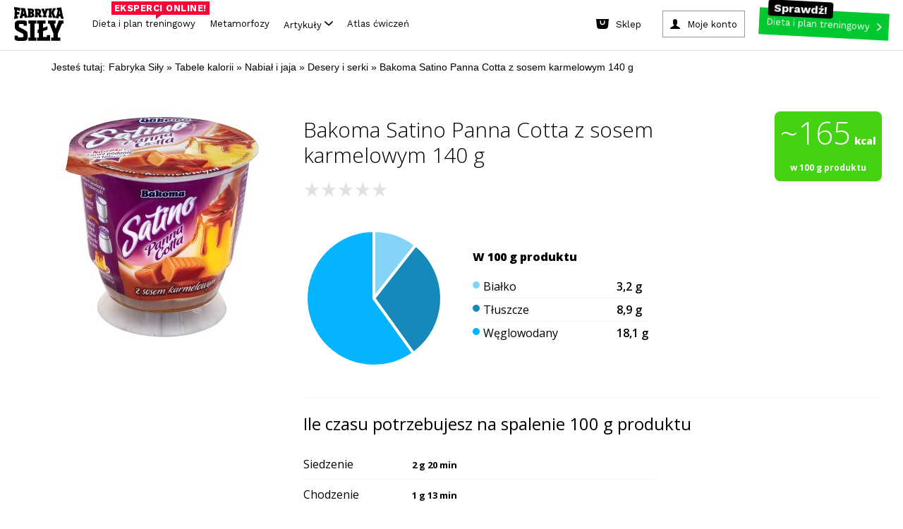

--- FILE ---
content_type: text/html; charset=utf-8
request_url: https://www.fabrykasily.pl/tabele-kalorii/produkt-bakoma-satino-panna-cotta-z-sosem-karmelowym-140-g
body_size: 148227
content:
<!DOCTYPE html><html><head
lang="pl" prefix="og: http://ogp.me/ns# fb: http://ogp.me/ns/fb# article: http://ogp.me/ns/article# website: http://ogp.me/ns/website#"><meta
charset="UTF-8"><meta
name="viewport" content="width=device-width,initial-scale=1.0, minimum-scale=1.0, maximum-scale=1.0, user-scalable=no, minimal-ui"><meta
name="google-site-verification" content="-KPu4L8sL7M8I4y3WSsrKhDDM-I03RoddYSFd_MwMSw" /><meta property="fb:app_id" content="669296319850857" /><meta property="fb:admins" content="100000740659000" /><meta
name="description" content="Poznaj wartości odżywcze, liczbę kalorii oraz opinie o produkcie Bakoma Satino Panna Cotta z sosem karmelowym 140 g. Opinie i oceny" /><meta property="og:description" content="Poznaj wartości odżywcze, liczbę kalorii oraz opinie o produkcie Bakoma Satino Panna Cotta z sosem karmelowym 140 g. Opinie i oceny" /><meta property="og:type" content="article" /><meta property="og:title" content="Bakoma Satino Panna Cotta z sosem karmelowym 140 g" /><meta property="og:site_name" content="Fabryka Siły" /><meta property="og:url" content="https://www.fabrykasily.pl/tabele-kalorii/produkt-bakoma-satino-panna-cotta-z-sosem-karmelowym-140-g" /><meta property="og:image" content="https://static.fabrykasily.pl/portal/ogg1.jpg" /><meta property="og:locale" content="pl_PL" /><title>Ile kalorii ma Bakoma Satino Panna Cotta z sosem karmelowym 140 g - Tabele karlorii - Fabryka Siły</title><style type="text/css" media="screen,print">html,body,div,span,object,iframe,h1,h2,h3,h4,h5,h6,p,blockquote,pre,abbr,address,cite,code,del,dfn,em,img,ins,kbd,q,samp,small,strong,sub,sup,var,b,i,dl,dt,dd,ol,ul,li,fieldset,form,label,legend,table,caption,tbody,tfoot,thead,tr,th,td,article,aside,canvas,details,figcaption,figure,footer,header,hgroup,menu,nav,section,summary,time,mark,audio,video{margin:0;padding:0;border:0;outline:0;font-size:100%;vertical-align:baseline;background:transparent}body{line-height:1}article,aside,details,figcaption,figure,footer,header,hgroup,menu,nav,section{display:block}ol,ul{list-style:none}blockquote,q{quotes:none}fieldset,img{border:0}img{display:block}blockquote:before,blockquote:after,q:before,q:after{content:'';content:none}a{margin:0;padding:0;font-size:100%;vertical-align:baseline;background:0}mark{color:#000;font-style:italic;font-weight:bold}table{border-collapse:collapse;border-spacing:0}hr{display:block;height:1px;border:0;border-top:1px solid #ccc;margin:1em 0;padding:0}:focus{outline:0}.clear,.clearer{clear:both}</style><style type="text/css" media="screen,print">@font-face{font-family:'EncodeSansCondenseBold';src:url('/portal/font/encodesanscondensed-bold-webfont.eot');src:url('/portal/font/encodesanscondensed-bold-webfont.eot?#iefix') format('embedded-opentype'),url('/portal/font/encodesanscondensed-bold-webfont.woff2') format('woff2'),url('/portal/font/encodesanscondensed-bold-webfont.woff') format('woff'),url('/portal/font/encodesanscondensed-bold-webfont.ttf') format('truetype'),url('/portal/font/encodesanscondensed-bold-webfont.svg#encode_sans_condensedbold') format('svg');font-weight:normal;font-style:normal}@font-face{font-family:'EncodeSansCondenseExtraBold';src:url('/portal/font/encodesanscondensed-extrabold-webfont.eot');src:url('/portal/font/encodesanscondensed-extrabold-webfont.eot?#iefix') format('embedded-opentype'),url('/portal/font/encodesanscondensed-extrabold-webfont.woff2') format('woff2'),url('/portal/font/encodesanscondensed-extrabold-webfont.woff') format('woff'),url('/portal/font/encodesanscondensed-extrabold-webfont.ttf') format('truetype'),url('/portal/font/encodesanscondensed-extrabold-webfont.svg#encode_sans_condensedXBd') format('svg');font-weight:normal;font-style:normal}@font-face{font-family:'EncodeSansCondenseRegular';src:url('/portal/font/encodesanscondensed-regular-webfont.eot');src:url('/portal/font/encodesanscondensed-regular-webfont.eot?#iefix') format('embedded-opentype'),url('/portal/font/encodesanscondensed-regular-webfont.woff2') format('woff2'),url('/portal/font/encodesanscondensed-regular-webfont.woff') format('woff'),url('/portal/font/encodesanscondensed-regular-webfont.ttf') format('truetype'),url('/portal/font/encodesanscondensed-regular-webfont.svg#encode_sans_condensedregular') format('svg');font-weight:normal;font-style:normal}</style><style type="text/css" media="screen">body{font:400 100%/1 "EncodeSansCondenseBold",Arial,sans-serif;background: #fff;}* html .clears{height:1%}.clear{display:block}.clear:after,.article .intro:after,.article .article-block3:after,.main-container:after,.page-header:after,.mod-cleaner:after,.box-clear:after,.box-advice-trainers ul li:after,.box-forum ul li:after,.module-banner:after,.box-clubs ul:after,.select-box:after,.page-footer .main-footer:after,.nav-footer:after,.custom-form:after,.static-page:after,.custom-form form:after,.custom-form form div.row:after,.subpage-pagination:after,.portal-search:after,.motivation-wrap:after{content:" ";display:block;clear:both;height:0;visibility:hidden;line-height:0;font-size:0}a,a:link,a:visited{color:#000;text-decoration:none}a:hover,a:active{color:#000;text-decoration:none}a:focus{color:#000;text-decoration:none}input,select,textarea{-webkit-appearance:none;-moz-appearance:none;apperance:none}h1,h2,h3,h4,h5,h6{font-weight:normal}.fsoverlay{display:none;position:fixed;top:0;left:0;height:100%;width:100%;background:rgba(0,0,0,0.85);z-index:11000}.fsoverlay.show{display:block}form ul.errors li{clear:both;display:block;margin:5px 0;line-height:17px;font-family:"EncodeSansCondenseRegular",Arial,sans-serif;font-size:13px;color:#c42e00}.main-container{clear:both;max-width:1260px;width:100%;margin:0 auto;padding:20px 0 0 0;background:#fff}.main-container-again{padding-top:5px}.page-header{display:block;clear:both;position:relative;max-width:1260px;width:100%;margin:0 auto;padding:10px 0 0 0;background:#fff}.page-header .fs-fb-like{position:absolute;top:14px;left:50%;margin-left:-60px}.page-header .ask-btn-menu{position:absolute;top:50px;left:0}.page-header .logo{display:block;width:390px;margin:0 auto}.page-header .logo img{margin:0 auto;height:auto;width:100%}.page-header .btn-add-motivation{float:left;margin:0 0 0 1%;padding:0 15px 0 50px;line-height:34px;text-transform:uppercase;background:url(/portal/img/sprite_main.png) no-repeat -5px 0 #e9e9e9}.page-header .btn-sing-in{float:right;min-width:90px;margin:0 1%;padding:0 45px 0 65px;line-height:34px;text-transform:uppercase;background:url(/portal/img/sprite_main.png) no-repeat -5px -48px #e9e9e9}.page-header .search-form{float:right}.page-header .btn-search-mobile{position:absolute;top:35px;right:1%;height:48px;width:48px;margin:0;padding:0;background:url(/portal/img/sprite_main.png) no-repeat center -710px;border:0 none;cursor:pointer}.page-header .search-form .btn-search{float:left;height:34px;width:34px;margin:0;padding:0;background:url(/portal/img/sprite_main.png) no-repeat center -665px;border:0 none;cursor:pointer}.page-header .search-form .search{width:130px;padding:0 10px 0 20px;line-height:33px;font-family:"EncodeSansCondenseBold",Arial,sans-serif;font-size:16px;font-weight:normal;background:#e9e9e9;border:0 none}.page-header .search-form input:-ms-input-placeholder{color:#000;opacity:1;text-transform:uppercase}.page-header .search-form input::-webkit-input-placeholder{color:#000;opacity:1;text-transform:uppercase}.page-header .search-form input:-moz-placeholder{color:#000;opacity:1;text-transform:uppercase}.page-header .search-form input::-moz-placeholder{color:#000;opacity:1;text-transform:uppercase}.page-nav{width:100%;margin:10px auto 0 auto;padding:0;text-align:center;background-color: #fff}.page-nav .btn-rnd{background:url(/portal/img/rnd_cube_small.png) no-repeat center center;min-width:26px}.page-nav .btn-rnd span{display:none}.page-nav .btn-rnd img{display:inline-block;height:27px;width:auto}.page-nav ul{border-bottom:2px solid #eaeaea}.page-nav ul li{display:inline-block}.page-nav ul li a{position:relative;margin:0 5px;padding:0 12px;line-height:50px;font-family:'EncodeSansCondenseExtraBold',Arial,sans-serif;font-weight:normal;font-size:20px;color:#242424}.page-nav ul li a:hover{color:#247cd6}.page-nav ul li a.active{padding:0 12px 9px 12px;color:#c42e00;border-bottom:6px solid #c42e00}.page-nav ul li a .count{display:inline-block;position:relative;top:-13px;right:4px;height:18px;min-width:8px;padding:0 5px;line-height:18px;font-size:10px;color:#fff;background:#c42e00;-webkit-border-radius:20px;-moz-border-radius:20px;border-radius:20px}.page-nav .btn-nav{display:none;position:absolute;top:35px;left:1%;height:48px;width:48px;margin:0;padding:0;background:url(/portal/img/sprite_main.png) no-repeat center -455px;border:0 none;cursor:pointer}.page-nav .nav-desktop-hide{display:none}.mod-cleaner{clear:both}.module{display:block;float:left;position:relative;width:23%;margin:10px 1%}.half{width:47%}.box-75{width:73%}.third{width:31%}.module .section-title{position:relative;min-height:12px;margin:0 0 18px 0;border-bottom:3px solid #787878}.module-ext .section-title{margin-left:-9%}.module .section-title span{position:absolute;left:0;padding:0 10px 0 0;font-size:24px;text-transform:uppercase;color:#787878;background:#FFF}.module .btn-more{padding:0 10px 0 0;color:#247cd6;background:url(/portal/img/sprite_main.png) no-repeat right -582px}.col{position:relative;display:block;float:left;width:23%;margin:10px 1%}.col .module{float:none;width:100%;margin:0}.col .module+.module{margin:10px 0 0 0}.box-motivator .slider-wrapper{position:relative;width:100%;margin:0 auto}.box-motivator ul{margin:0;padding:0}.box-motivator ul li{position:relative;float:left;margin:0 10px 0 0}.box-motivator img{height:auto;width:100%;max-height:450px}.box-motivator .bx-controls-direction a{display:block;position:absolute;top:50%;height:50px;width:50px;margin:-25px 0 0 0;padding:0;background:url(/portal/img/sprite_main.png) no-repeat center -111px}.box-motivator .bx-controls-direction a span{position:absolute;clip:rect(1px,1px,1px,1px);padding:0;border:0;height:1px;width:1px;overflow:hidden}.box-motivator .bx-controls-direction a.bx-prev{left:0;background-position:center -376px}.box-motivator .bx-controls-direction a.bx-prev:hover{background-position:center -287px}.box-motivator .bx-controls-direction a.bx-next{right:0;background-position:center -111px}.box-motivator .bx-controls-direction a.bx-next:hover{background-position:center -200px}.box-advice-trainers .box-title{margin:0 0 15px 0;text-transform:uppercase;font-size:18px}.box-advice-trainers ul li{display:block;clear:both;margin:0 0 5px 0;padding:0 0 5px 0;border-bottom:3px solid #e8e8ea}.box-advice-trainers ul li:last-child{margin:0}.box-advice-trainers .photo{display:table;float:left;height:60px;width:60px;margin:0 10px 0 0;text-align:center}.box-advice-trainers .photo span{display:table-cell;vertical-align:middle}.box-advice-trainers .photo img{height:auto;max-width:100%}.box-advice-trainers .text-wrapper{position:relative;min-height:60px}.box-advice-trainers .text-wrapper .author{display:block;position:absolute;bottom:0;left:70px;font-size:12px;color:#a9a8a8}.box-advice-trainers .link-wrapper{text-align:right}.box-advice-trainers .link-wrapper .btn-more{line-height:22px}.box-most-active ul{margin:-5px 0 0 0;text-align:center}.box-most-active ul li{display:inline-block;max-width:60px;width:21%;margin:10px 1% 0 1%}.box-most-active ul li:first-child,.box-most-active ul li:nth-child(5){margin:10px 1% 0 0}.box-most-active ul li:nth-child(4),.box-most-active ul li:nth-child(8){margin:10px 0 0 1%}.box-most-active ul li img{height:auto;max-width:100%}.col .module+.box-calc-calories{margin:30px 0 0 0}.col .box-calc-calories{margin:0 0 30px 0}.box-calc-calories img{height:auto;width:100%}.box-calc-calories .text{position:absolute;text-transform:uppercase;color:#FFF;background:#247cd6}.box-calc-calories .title{top:25px;left:0;max-width:75%;padding:4px 14px;line-height:26px;font-size:20px}.box-calc-calories .lead{bottom:15px;right:15px;padding:0 10px;text-align:center;line-height:20px;font-size:16px}.col .module+.box-daily-recipe{margin:0;padding:3px 0 88% 0}.col .box-daily-recipe img{height:auto;width:100%;margin:0 0 3px 0}.box-daily-recipe{padding:3px 0 88% 0}.box-daily-recipe figure{position:absolute;top:0;width:100%}.box-daily-recipe .title{display:inline-block;position:absolute;top:25px;left:0;padding:4px 14px;line-height:26px;font-size:20px;text-transform:uppercase;color:#fff;background:#39b518}.box-daily-recipe .text-wrapper{position:absolute;bottom:10px;width:100%;z-index:100;}.box-daily-recipe .text-wrapper .tag{margin:0 20px;padding:0 10px;text-align:center;text-transform:uppercase;color:#fff;background:#39b518}.box-daily-recipe .text-wrapper .recipe{margin:10px 20px;font-size:28px;text-shadow:-1px 1px 0 rgba(0,0,0,0.4);color:#fff}.box-forum .box-title{margin:0 0 15px 0;text-transform:uppercase;font-size:18px}.box-forum ul{margin:32px 0 0 0}.box-forum ul li{display:block;clear:both;margin:0 0 10px 0;padding:0 0 10px 0;border-bottom:3px solid #e8e8ea}.box-forum ul li:last-child{margin:0}.box-forum .photo{display:table;float:left;height:60px;width:60px;margin:0 10px 0 0;text-align:center}.box-forum .photo span{display:table-cell;vertical-align:middle}.box-forum .photo img{height:auto;max-height:60px;max-width:60px}.box-forum .text-wrapper{position:relative;min-height:60px}.box-forum .text-wrapper .author{display:block;position:absolute;bottom:0;left:70px;font-size:12px;color:#a9a8a8}.box-forum .link-wrapper{margin:10px 0 0 0;text-align:right}.box-forum .link-wrapper .btn-more{line-height:22px}.box-article .photo{position:relative;margin:30px 0 0 0}.box-article.half .photo{margin:18px 0 0 0}.box-article .photo img{height:auto;width:100%}.box-article .text-wrapper{position:absolute;bottom:0}.box-article .text-wrapper .header{padding:0 22px}.box-article .text-wrapper .tag{padding:2px 5px;text-transform:uppercase;font-size:14px;color:#fff;background:#c42e00}.box-article .text-wrapper .title{margin:10px 0}.box-article .text-wrapper .title,.box-article .text-wrapper .title a{line-height:35px;font-size:25px;color:#fff;text-shadow:-1px 1px 0 rgba(0,0,0,0.4)}.box-article .text-wrapper .description{padding:22px;color:#fff;background:rgba(0,0,0,0.75)}.box-article .text-wrapper .description a{color:#fff}.box-article .text-wrapper .lead{line-height:21px;font-size:17px}.box-article .text-wrapper .footer{margin:10px 0 0 0}.box-article .text-wrapper .author{font-size:15px;color:#fff;text-shadow:-1px 1px 0 rgba(0,0,0,0.75)}.box-article .text-wrapper .comments{padding:0 0 0 25px;font-size:12px;color:#247cd6;background:url(/portal/img/sprite_main.png) no-repeat -11px -629px}.box-photo .photo{position:relative;margin:0}.box-photo .photo img{height:auto;width:100%}.box-photo .text-wrapper{position:absolute;bottom:0;left:0;width:100%;z-index:100}.box-photo .title{padding:20px;font-size:25px;color:#fff;text-shadow:2px 3px 1px rgba(0,0,0,0.75)}.box-photo.half .title{padding:20px 20px 40px 20px}.box-photo-second{margin-top:8%}.box-section{width:97%}.box-section .section-title{margin-bottom:10px}.box-section .box-photo{float:left;position:relative;width:23.5%;margin:10px 2% 10px 0}.box-section .box-photo:last-child{margin:10px 0}.box-section .box-photo .photo{margin:0}.box-section .box-photo.half{width:49%}.box-section .box-photo.half+.half{width:49%}.box-section .box-photo.half .box{margin:0 0 10px 0}.box-section .box-photo.half .box:last-child,.module.third .box-photo .box:last-child{margin:3% 0 0 0}.box-section .box-photo.half .text-wrapper{min-height:inherit}.box-section .box-photo.half .title{padding:20px}.module-banner{clear:both;width:97%;margin:10px 1%;padding:30px 0;background-repeat:no-repeat;background-position:center center;background-size:cover}.module-banner .text-wrapper{max-width:900px;width:100%;margin:0 auto}.module-banner .tag{display:block;margin:0 0 10px 0;text-transform:uppercase;font-size:14px;color:#247cd6}.module-banner blockquote{line-height:36px;font-size:31px;font-style:italic}.module-banner .author{font-size:17px}.box-clubs{padding:0 0 60px 0}.box-clubs ul{display:block;clear:both;margin:30px 0 0 0}.box-clubs ul li{float:left;width:31.33%;margin:0 1%;text-align:center}.box-clubs ul li>a{display:table;height:150px;width:100%;margin:0 auto 10px auto}.box-clubs ul li .logo{display:table-cell;vertical-align:middle}.box-clubs ul li .logo img{height:auto;width:100%}.box-clubs ul li .city{line-height:20px;text-transform:uppercase;color:#247cd6}.box-clubs ul li .name{margin:5px 0 0 0;line-height:25px;font-size:19px}.box-clubs .select-box{position:absolute;bottom:0;width:100%}.select-box{display:block;clear:both;position:relative;width:100%;line-height:34px}.select-box:hover{background-position:right -500px}.select-box .placeholder{visibility:hidden;opacity:0;z-index:-1}.select-box select{width:100% !important;margin:0;padding:0 10px;font-size:18px;color:#a8a8a8;background:0;border:1px solid #000;z-index:10}.select-box option{padding:5px 10px;font-size:17px;border:0 none}.select-box option:focus{color:#247cd6;background:#fff}.select-box option:hover{color:#247cd6;background:#fff}.select-box option:checked{color:#247cd6;background:#fff}.select-box span.customSelect{display:block !important;padding:0 10px;border:1px solid #a8a8a8;overflow:hidden;background:url(/portal/img/sprite_main.png) no-repeat right -541px}.box-person-card{padding:0 0 60px 0}.box-person-card .section-title{margin-bottom:30px}.box-person-card .person{float:left;width:48%;margin:0 4% 0 0}.box-person-card .person+.person{margin:0}.box-person-card .person img{height:auto;width:100%}.box-person-card .person figcaption{margin:10px 0 0 0}.box-person-card .person .name{font-size:19px}.box-person-card .person a:hover{color:#247cd6}.box-person-card .select-box{position:absolute;bottom:0;width:100%}.box-join{padding:0 0 60px 0}.box-join .section-title{margin-bottom:30px}.box-join .person{float:left;width:48%;margin:0 4% 0 0}.box-join .person+.person{margin:0}.box-join .person img{height:auto;width:100%}.box-join .person figcaption{margin:10px 0 0 0}.box-join .person .name{font-size:19px}.box-join .person a:hover{color:#247cd6}.box-join .btn-join{display:block;position:absolute;bottom:0;width:100%;margin:11px auto;padding:5px 0;text-transform:uppercase;color:#fff;background:#247cd6}.box-join .btn-join span{display:block;padding:0 10px;line-height:24px}.box-join .btn-join:hover{color:#247cd6;background-color:#fff}.box-double-row .box{margin:30px 0 0 0}.box-double-row .photo{position:relative}.box-double-row .photo img{height:auto;width:100%}.box-double-row .text-wrapper{position:absolute;bottom:0;left:0;width:100%}.box-double-row .title{padding:2% 2% 4% 2%;font-size:25px;color:#fff;text-shadow:2px 3px 1px rgba(0,0,0,0.75)}.page-footer{width:100%;background:#060606}.page-footer .content-wrapper{max-width:1260px;width:100%;margin:0 auto}.page-footer .widget-social{width:100%;padding:25px 0 40px 0;text-align:center;background:#202022}.page-footer .widget-social .text,.page-footer .widget-social .text a{margin:0 0 20px 0;font-size:35px;color:#fff}.page-footer .widget-social .text a:hover{color:#247cd6}.page-footer .main-footer{clear:both;padding:25px 1%;background:#000}.page-footer .column{min-height:145px;width:100%;margin:0 auto}.page-footer .column a{display:block;height:auto;max-width:300px;margin:0 auto}.page-footer .site-map{justify-content:center;max-height:115px;margin:20px auto;text-align:center}.page-footer .site-map li{margin:5px 10px;display:inline-block}.page-footer .site-map li a{font-size:17px;color:#7b7b7b}.page-footer .site-map li a:hover{color:#787878}ul.errors li .success{color:#39b518}.page-footer .sitemap{margin:30px auto 0 auto;text-align:center;font-size:16px}.page-footer .sitemap-forum{margin:10px 0 0 0}.page-footer .sitemap,.page-footer .sitemap a,.page-footer .sitemap .label{font-weight:normal;color: #7b7b7b;font-size:14px}.nav-footer{clear:both;margin:30px auto 0 auto;text-align:center}.nav-footer ul li{display:inline;margin:0 10px}.nav-footer ul li a{font-size:17px;color:#7b7b7b}.main-container .main-col{float:left;width:840px}.main-container .main-col-center{float:none;margin:0 auto}.sidebar{float:left}.sidebar .suggest-articles li{margin:0 0 6% 0}.sidebar .suggest-articles article{position:relative}.sidebar .suggest-articles img{height:auto;width:100%}.sidebar .suggest-articles .text-wrapper{position:absolute;bottom:0;left:0;padding:2% 4% 6% 4%}.sidebar .suggest-articles .tag{padding:0 10px;text-align:center;text-transform:uppercase;color:#fff;background:#c42e00}.sidebar .suggest-articles .title{display:block;margin:4% 0 0 0;font-size:25px;font-weight:normal;color:#fff;text-shadow:2px 3px 1px rgba(0,0,0,0.75)}.portal-search{width:100%;margin:0 auto;padding:20px 0 10px 0;max-width:1000px}.portal-search .name{float:left}.portal-search .form{position:relative;width:auto;overflow:hidden}.portal-search form input{border:0 none;padding:0;margin:0}.portal-search .name{text-align:left;font-size:32px;font-family:"EncodeSansCondenseExtraBold",Arial,sans-serif;font-weight:bold;line-height:50px;text-transform:uppercase}.portal-search .name span{padding-right:40px}.portal-search form .query{width:100%;height:50px;font-size:32px;font-family:"EncodeSansCondenseRegular",Arial,sans-serif;font-weight:normal;line-height:48px;color:#247cd6;text-transform:lowercase;box-sizing:border-box;padding:0 60px 0 10px;border:1px solid #247cd6}.portal-search form .submit{background:#247cd6 url('/portal/img/btn_search.png') no-repeat center center;text-indent:-9999px;height:50px;width:50px;position:absolute;right:0;top:0}.motivation-wrap{width:100%;background:url('/portal/img/bg_motivation.png')}.motivation-wrap .grid-page{background:#fff;padding-top:5px}.motivation-wrap .list-motivation{padding-top:20px;max-width:584px;margin:0 auto}.motivation-wrap .list-motivation-notop{padding-top:0}.motivation-wrap .list-motivation a,.motivation-wrap .list-motivation time{color:#fff}.motivation-wrap .sidebar{float:right;margin:0}.nav-motivation li a{text-transform:uppercase;display:block;padding:0 5px;text-align:center;line-height:38px;font-size:16px;font-family:"EncodeSansCondenseExtraBold",Arial,sans-serif;border:0 none;color:#fff;background:#247cd6;cursor:pointer}.nav-motivation li a .ico{opacity:.5;height:38px;width:20px;float:right;display:inline-block;background:url(/portal/img/btn_arrow.png) no-repeat right center}.nav-motivation li{padding-bottom:10px}.module .btn-more{padding:0 15px 0 0}.main-content-up{padding-top:0}.page-trigger-720,.nav-sticky,.page-nav ul li.nav-sticky-show,.nav-sticky-show{display:none}.ask-btn{text-transform:uppercase;display:block;width:260px;padding:0 5px;text-align:center;line-height:38px;font-size:16px;font-family:"EncodeSansCondenseExtraBold",Arial,sans-serif;border:0 none;color:#fff;background:#247cd6;cursor:pointer}.ask-btn-big{width:250px}.ask-btn .ico{opacity:.5;height:38px;width:20px;float:right;display:inline-block;background:url(/portal/img/btn_arrow.png) no-repeat right center}.ask-plan-btn{background:#ff2e2e;transition:all .2s ease-in;-webkit-transition:all .2s ease-in}.ask-plan-btn:hover{background:#DE1B1B}.ask-plan-hide{display:none}.article img{height:auto;max-width:100%}.article-gradient{position:absolute;display:block;left:0;top:70%;width:100%;height:30%;z-index:50;background:rgba(189,189,189,0);background:-moz-linear-gradient(top,rgba(189,189,189,0) 0,rgba(0,0,0,0.84) 71%);background:-webkit-gradient(left top,left bottom,color-stop(0,rgba(189,189,189,0)),color-stop(71%,rgba(0,0,0,0.84)));background:-webkit-linear-gradient(top,rgba(189,189,189,0) 0,rgba(0,0,0,0.84) 71%);background:-o-linear-gradient(top,rgba(189,189,189,0) 0,rgba(0,0,0,0.84) 71%);background:-ms-linear-gradient(top,rgba(189,189,189,0) 0,rgba(0,0,0,0.84) 71%);background:linear-gradient(to bottom,rgba(189,189,189,0) 0,rgba(0,0,0,0.84) 71%);filter:progid:DXImageTransform.Microsoft.gradient(startColorstr='#bdbdbd',endColorstr='#000000',GradientType=0)}.article-gradient2{top: 60%;height: 40%;background: rgba(189,189,189,0);background: -moz-linear-gradient(top, rgba(189,189,189,0) 0%, rgba(0,0,0,0.84) 50%);background: -webkit-gradient(left top, left bottom, color-stop(0%, rgba(189,189,189,0)), color-stop(50%, rgba(0,0,0,0.84)));background: -webkit-linear-gradient(top, rgba(189,189,189,0) 0%, rgba(0,0,0,0.84) 50%);background: -o-linear-gradient(top, rgba(189,189,189,0) 0%, rgba(0,0,0,0.84) 50%);background: -ms-linear-gradient(top, rgba(189,189,189,0) 0%, rgba(0,0,0,0.84) 50%);background: linear-gradient(to bottom, rgba(189,189,189,0) 0%, rgba(0,0,0,0.84) 50%);filter: progid:DXImageTransform.Microsoft.gradient( startColorstr='#bdbdbd', endColorstr='#000000', GradientType=0 );}.article-gradient-light{position:absolute;display:block;left:0;top:70%;width:100%;height:30%;z-index:50;background:rgba(255,255,255,0);background:-moz-linear-gradient(top,rgba(255,255,255,0) 0,rgba(0,0,0,0.86) 100%);background:-webkit-gradient(left top,left bottom,color-stop(0,rgba(255,255,255,0)),color-stop(100%,rgba(0,0,0,0.86)));background:-webkit-linear-gradient(top,rgba(255,255,255,0) 0,rgba(0,0,0,0.86) 100%);background:-o-linear-gradient(top,rgba(255,255,255,0) 0,rgba(0,0,0,0.86) 100%);background:-ms-linear-gradient(top,rgba(255,255,255,0) 0,rgba(0,0,0,0.86) 100%);background:linear-gradient(to bottom,rgba(255,255,255,0) 0,rgba(0,0,0,0.86) 100%);filter:progid:DXImageTransform.Microsoft.gradient(startColorstr='#ffffff',endColorstr='#000000',GradientType=0)}.article-gradient-60-40{top:60%;height:40%}
.link-wrapper-box {margin: 15px -60% 5px 0;}.link-wrapper-box a {font-size: 20px;line-height: 22px;color: #247cd6;}.body-plan-trigger{display:none}
@media screen and (min-width:1024px){.body-plan-bg a.body-plan-trigger{background:url(/portal/img/plan/bg_fabryka5.jpg) center 0 no-repeat fixed #ecece4}.body-plan-trigger{z-index:0;top:0;left:0;position:fixed;display:block;width:100%;height:100%}.body-plan-trigger:hover{opacity:.8}.body-plan-rel{z-index:1;position:relative}}
.page-footer .logo img.fs-logo-footer {
  display: block;
  margin: 10px auto;
  max-width: 100%;
  margin-bottom: 30px;
}
@media only screen and (max-width : 767px) {
  .page-footer .logo img.fs-logo-footer {
    max-width: 100px;
    margin-top: 0;
  }
}
  .nav-footer ul li.pos-small {

  }
  @media (max-width: 767px) {
    .nav-footer ul li.pos-small {
      margin: 0px 5px;
    }
  }
  .nav-footer ul li.pos-small a {
    font-size: 13px;
    color: #585858;
  }
  @media (max-width: 767px) {
    .nav-footer ul li.pos-small a {
      font-size: 11px;
    }
  }
  .nav-footer ul li.pos-small-divider {
    display: block;
    height: 20px;
  }
.box-advice-trainers .link-wrapper {
    margin-top: 20px;
}


@media screen and (max-width: 992px) {
    .module-reorder {
        clear: both;
    }
}

.body-plan-bg .body-plan-trigger-parts {
	display: none;
}

            @media screen and (min-width: 1024px) {
                .body-plan-bg .body-plan-trigger-parts {
                background: url(/portal/img/plan/bg_fabryka5.jpg) center 0 no-repeat fixed #ecece4;
                z-index: 0;
                top: 0;
                left: 0;
                position: fixed;
                display: block;
                width: 100%;
                height: 100%;
                }
                .body-plan-bg .body-plan-trigger-parts-bf {
	
                	background: url(https://static.fabrykasily.pl/fs-hp/bg_fabryka5-bf.jpg) center 0 no-repeat fixed #000;
                }
                .body-plan-bg .body-plan-trigger-parts-bw, .body-plan-bg .body-plan-trigger-parts-cm {
    
                    background: url(https://static.fabrykasily.pl/fs-hp/bg_fabryka5-bw-25.jpg) center 0 no-repeat fixed #000;
                }               
                .body-plan-trigger-parts .bg-link-left {
                    position: absolute;
                    top: 0;
                    bottom: 0;
                    left: 0;
                    width: 50%;
                }
                .body-plan-trigger-parts .bg-link-right {
                    position: absolute;
                    top: 0;
                    bottom: 0;
                    right: 0;
                    width: 50%;
                }
                .body-plan-trigger-parts .bg-link-left:hover , .body-plan-trigger-parts .bg-link-right:hover {
                    background-color: rgba(255,255,255, .2);
                }
            }
            
            
  .select-item.select-1-3a {
    width: 30%;
    margin-right: 8px; }</style><style type="text/css" media="screen">.container-header:before,
.container-header:after {
  content: "";
  display: table; }


.container-header:after {
  clear: both; }


.container-header {
  zoom: 1;
   }


header.fs-header {
  display: block;
  max-width: 1260px;
  background-color: #FFF;
  margin: auto;
  z-index: 9999;
  position: relative;
  border-bottom: 2px solid #eaeaea;
  -webkit-font-smoothing: antialiased;
  -moz-osx-font-smoothing: grayscale; }
  
  header.fs-header a, header.fs-header span {
    -webkit-font-smoothing: antialiased;
    -moz-osx-font-smoothing: grayscale; }
  @media (max-width: 767px) {
    
    header.fs-header {
      display: none; } }


.fs-header__logo {
  display: inline-block;
  float: left;
  padding: 16px 24px;
  padding-bottom: 0; }
  
  .fs-header__logo img {
    width: auto;
    height: 94px;
    transition: all .3s ease-in;
    -webkit-transition: all .3s ease-in; }
  
  .fs-header__logo:hover img {
    opacity: .8; }
  @media (max-width: 992px) {
    
    .fs-header__logo img {
      height: 50px; } }


.fs-header__btns {
  display: inline-block;
  float: right;
  padding: 16px 24px; }


.fs-btn--plan {
  display: inline-block;
  background-color: #ff2e2e;
  color: #fff;
  padding-right: 30px;
  position: relative;
  transition: all .3s ease-in;
  -webkit-transition: all .3s ease-in; }
  
  .fs-btn--plan:after {
    content: '';
    background-image: url(/portal/img/header/btn_arrow.png);
    background-position: center center;
    width: 31px;
    height: 38px;
    position: absolute;
    right: 10px;
    top: 0; }
  
  .fs-btn--plan:hover {
    color: #fff;
    background-color: #DE1B1B; }


.fs-btn--account,
.fs-btn--logout,
.fs-btn--sign-in {
  display: inline-block;
  background-color: #efefef;
  color: #000;
  padding-left: 35px;
  margin-right: 20px;
  position: relative;
  transition: all .3s ease-in;
  -webkit-transition: all .3s ease-in; }
  
	.fs-btn--account{
	margin-right: 0;
	}
	.fs-btn--logout {
		padding-left:0
	}
  .fs-btn--logout:after,
  .fs-btn--account:after,
  .fs-btn--sign-in:after {
    content: '';
    background-image: url(/portal/img/header/btn_login.png);
    background-position: center center;
    background-color: #247cd6;
    width: 38px;
    height: 38px;
    position: absolute;
    left: 0px;
    top: 0; }
  	
  .fs-btn--account-logout:after,
  .fs-btn--logout:after{
    background: url(/portal/img/btn_logout.png);
  	background-position: center center;
    background-color: #c42e00;
  } 
  
  .fs-btn--account .fs-btn__label,
  .fs-btn--sign-in .fs-btn__label {
    color: #000; }
  
  .fs-btn--account:hover,
  .fs-btn--sign-in:hover {
    color: #fff;
    background-color: #247cd6; }
  .fs-btn--account-logout:hover {
    
    background-color: #c42e00
  }
  .fs-btn--account:hover .fs-btn__label,
  .fs-btn--sign-in:hover .fs-btn__label {
    color: #fff; }
  	
.fs-btn-rnd {
	background: url(/portal/img/rnd_cube_small.png) no-repeat center center;
	
}
.fs-btn-rnd .fs-btn-rnd--label {
    text-indent: -9999px;
	display: inline-block;
}

.fb-like {
  margin-right: 20px; }


.fs-btn__label {
  display: inline-block;
  line-height: 38px;
  padding: 0 20px;
  font-size: 16px;
  font-weight: 900;
  color: #fff;
  position: relative; }
	
  .fs-btn--logout .fs-btn__label {
    
    padding: 0 10px;
  }


.fs-header-nav {
  display: inline-block;
  clear: right;
  float: right;
  margin-bottom: 0;
  padding-left: 0; }
  
  .fs-header-nav > li {
    display: inline-block;
    float: left; }
  
  .fs-header-nav > li.with-submenu {
    position: relative; }
    
    .fs-header-nav > li.with-submenu > a {
      background-color: #0a0a0a;
      color: #fff;
      text-decoration: none; }
    	
    .fs-header-nav > li.with-submenu > a.collapsed {
      background-color: transparent;
      color: #000; }
  
  .fs-header-nav > li.with-submenu:hover > a {
    background-color: #0a0a0a;
    color: #fff;
    text-decoration: none; }
  
  .fs-header-nav > li.with-submenu:hover > a.collapsed {
    background-color: transparent;
    text-decoration: none;
    color: #247cd6; }
  
  .fs-header-nav > li > a {
    display: block;
    font-size: 20px;
    font-weight: 900;
    color: #000;
    padding: 0 12px;
    line-height: 50px;
    transition: all .3s ease-in;
    -webkit-transition: all .3s ease-in;
    position: relative; }
    
    .fs-header-nav > li > a .badge {
      position: absolute;
      top: 0;
      right: 0;
      background-color: #e30000;
      width: 25px;
      height: 20px;
      line-height: 20px;
      color: #fff;
      font-size: 12px;
      border-radius: 15px;
      text-align: center;
      padding: 0;
      font-style: normal;
      font-weight: 900; }
  
  .fs-header-nav > li:hover > a {
    text-decoration: none;
    color: #247cd6; }
  @media (max-width: 1199px) {
    
    .fs-header-nav > li > a {
      padding: 0 24px; } }
  @media (max-width: 992px) {
    
    .fs-header-nav {
      float: none;
      display: block;
      text-align: center;
      clear: both; }
      
      .fs-header-nav > li {
        float: none; }
      
      .fs-header-nav > li > a {
        padding: 0 18px; } }


.fs-header-nav-collapse {
  position: absolute;
  background-color: #0a0a0a;
  min-width: 200px;
  left: 0;
  z-index: 2; }


.fs-header-nav-submenu {
  display: block;
  padding: 0;
  margin: 20px 0; }
  
  .fs-header-nav-submenu > li {
    display: block;
    text-align: left; }
  
  .fs-header-nav-submenu > li > a {
    display: block;
    color: #fff;
    font-size: 18px;
    font-weight: 700;
    line-height: 30px;
    padding: 6px 20px;
    padding-left: 30px; }
  	.fs-header-nav-submenu > li > a:hover{
	   color: #247cd6;
  	}
    
    .fs-header-nav-submenu > li > a:after {
      opacity: 1; }
  
  .fs-header-nav-submenu > li.with-dropdown a {
    position: relative; }
    
    .fs-header-nav-submenu > li.with-dropdown a:after {
      content: '';
      width: 0;
      height: 0;
      border-top: 20px solid transparent;
      border-bottom: 20px solid transparent;
      border-right: 20px solid #3599ff;
      position: absolute;
      right: 0;
      top: 50%;
      transform: translateY(-50%);
      -webkit-transform: translateY(-50%); }
  
  .fs-header-nav-submenu > li.with-dropdown > a.collapsed:after {
    opacity: 0; }


.fs-header-nav-subCollapse {
  position: absolute;
  left: 100%;
  top: 0;
  background-color: #3599ff;
  min-width: 200px; }


.fs-header-nav-sub-submenu {
  display: block;
  padding: 0;
  margin: 20px 0; }
  
  .fs-header-nav-sub-submenu > li {
    display: block;
    text-align: left; }
  
  .fs-header-nav-sub-submenu > li > a {
    display: block;
    color: #fff;
    font-size: 16px;
    font-weight: 500;
    line-height: 30px;
    padding: 6px 20px; }


.fs-header-nav-subCollapse.collapse {
  width: 0;
  height: auto; }
  
  .fs-header-nav-subCollapse.collapse.in {
    width: 200px;
    height: auto; }


.fs-header.header--fixed {
  display: block;
  position: fixed;
  top: 0;
  left: 0;
  right: 0;
  max-width: 100%;
  z-index: 10000;
  padding: 10px 20px;
  padding-bottom: 0px;
  transition: all .2s ease-in;
  -webkit-transition: all .2s ease-in; }
  @media (max-width: 1199px) {
    
    .fs-header.header--fixed {
      display: none; } }
  
  .fs-header.header--fixed.fs-hidden {
    opacity: 0;
    visibility: hidden; }
  
  .fs-header.header--fixed .fs-header__logo {
    padding: 0; }
    
    .fs-header.header--fixed .fs-header__logo img {
      height: 40px; }
  
  .fs-header.header--fixed .fs-header__btns {
    padding: 0; }
  
  .fs-header.header--fixed .fs-header-nav {
    margin-top: 0;
    display: inline-block;
    float: left;
    margin-left: 30px; }
    
    .fs-header.header--fixed .fs-header-nav > li > a {
      font-size: 18px;
      padding: 0 25px; }
      
      .fs-header.header--fixed .fs-header-nav > li > a .badge {
        right: 0; }


.fs-mobile-header {
  position: fixed;
  left: 0;
  right: 0;
  top: 0;
  background-color: #000;
  height: 60px;
  z-index: 10000;
  display: none;
  text-align: center; }
  @media (max-width: 767px) {
    
    .fs-mobile-header {
      display: block; } }


.fs-mobile-header__logo {
  position: absolute;
  top: 0;
  left: 70px;
  right: 70px;
  line-height: 60px; }
  
  .fs-mobile-header__logo img {
    display: inline-block;
    width: auto;
    height: 40px;
    line-height: normal;
    vertical-align: middle; }

.mobile-nav-collapse.collapse {
  height: 0%;
  overflow: auto; }
  
  .mobile-nav-collapse.collapse .mobile-nav {
    display: block;
    opacity: 0;
    visibility: hidden; }

  	.mobile-nav-collapse.collapsing {
	
  		position: relative;
  		left: 0;
  		top: 18px;
  		width: 100%;
  		background-color: #000;
  	}
.mobile-nav-collapse.collapse.in {
  position: absolute;
  top: 56px;
  left: 0;
  right: 0;
  height: calc(100vh - 56px);
  background-color: #000; }
.mobile-nav-collapse.collapse.in {
    position: fixed;
    top: 56px;
    left: 0px;
    right: 0px;
    bottom: 0px;
    height: auto;
    padding-bottom: 50px;
  overflow-y: scroll; 
  -webkit-overflow-scrolling: touch;
}
  .mobile-nav-collapse.collapse.in .mobile-nav {
    display: block;
    opacity: 1;
    visibility: visible; }


.mobile-nav ul.fs-list {
  display: block;
  padding: 10px 30px; }
  
  .mobile-nav ul.fs-list li {
    display: block;
    margin: 20px 0;
    text-align: left; }
  
  .mobile-nav ul.fs-list li a {
    color: #fff;
    font-weight: 900;
    font-size: 20px; }
    
  .mobile-nav ul.fs-list li.smaller a {
    
    font-size: 16px
  }
    
    .mobile-nav ul.fs-list li a .badge {
      display: inline-block;
      background-color: #e30000;
      width: 25px;
      height: 25px;
      line-height: 25px;
      border-radius: 50%;
      font-size: 12px;
      text-align: center;
      padding: 0;
      font-style: normal;
      font-weight: 900;
      margin-left: 10px; }


.mobile-nav .fs-btn--account,
.mobile-nav .fs-btn--logout,
.mobile-nav .fs-btn--sign-in {
  display: block;
  margin: 10px 20px;
  margin-top: 30px
}


.mobile-nav .fs-btn--plan {
  display: block;
  margin: 10px 20px; }


#mobile-btn {
  width: 40px;
  height: 20px;
  position: relative;
  display: block;
  margin-left: 20px;
  margin-top: 18px;
  z-index: 100; }
  
  #mobile-btn .line {
    display: block;
    background: #ecf0f1;
    width: 40px;
    height: 2px;
    position: absolute;
    left: 0;
    border-radius: 1px;
    transition: all 0.4s;
    -webkit-transition: all 0.4s;
    -moz-transition: all 0.4s; }
    
    #mobile-btn .line.line-1 {
      top: 0; }
    
    #mobile-btn .line.line-2 {
      top: 50%; }
    
    #mobile-btn .line.line-3 {
      top: 100%; }
  
  #mobile-btn:hover .line-1, #mobile-btn:focus .line-1 {
    transform: translateY(-1px);
    -webkit-transform: translateY(-1px);
    -moz-transform: translateY(-1px); }
  
  #mobile-btn:hover .line-3, #mobile-btn:focus .line-3 {
    transform: translateY(1px);
    -webkit-transform: translateY(1px);
    -moz-transform: translateY(1px); }
  
  #mobile-btn.active .line-1 {
    transform: translateY(10px) translateX(0) rotate(45deg);
    -webkit-transform: translateY(10px) translateX(0) rotate(45deg);
    -moz-transform: translateY(10px) translateX(0) rotate(45deg); }
  
  #mobile-btn.active .line-2 {
    opacity: 0; }
  
  #mobile-btn.active .line-3 {
    transform: translateY(-10px) translateX(0) rotate(-45deg);
    -webkit-transform: translateY(-10px) translateX(0) rotate(-45deg);
    -moz-transform: translateY(-10px) translateX(0) rotate(-45deg); }


.main-container {
  margin-top: 0px !important; }

@media (min-width: 1200px) {
.main-container.motywatory-container .motivation-wrap  {
  padding-top: 200px}
}
	
  @media (max-width: 767px) {
    
    .main-container {
      margin-top: 60px !important; } }


.fade {
  opacity: 0;
  -webkit-transition: opacity 0.15s linear;
  -o-transition: opacity 0.15s linear;
  transition: opacity 0.15s linear; }


.fade.in {
  opacity: 1; }


.collapse {
  display: none; }


.collapse.in {
  display: block; }


tr.collapse.in {
  display: table-row; }


tbody.collapse.in {
  display: table-row-group; }


.collapsing {
  position: absolute;
  height: 0;
  overflow: hidden;
  -webkit-transition-property: height, visibility;
  -o-transition-property: height, visibility;
  transition-property: height, visibility;
  -webkit-transition-duration: 0.35s;
  -o-transition-duration: 0.35s;
  transition-duration: 0.35s;
  -webkit-transition-timing-function: ease;
  -o-transition-timing-function: ease;
  transition-timing-function: ease; }


.caret {
  display: inline-block;
  width: 0;
  height: 0;
  margin-left: 2px;
  vertical-align: middle;
  border-top: 4px dashed;
  border-top: 4px solid \9;
  border-right: 4px solid transparent;
  border-left: 4px solid transparent; }
	

.fs-mobile-nav-shop {
  position: relative;
  padding-right: 70px;
}
.fs-mobile-nav-shop:after {
    content: 'Sprawd\017A!';
    display: block;
    padding: 3px 10px;
    position: absolute;
    right: 0;
    top: 50%;
    transform: translateY(-50%);
    -webkit-transform: translateY(-50%);
    background-color: #04b4ff;
    color: #fff;
    font-size: 10px;
    font-weight: 700;
    line-height: 10px;
    margin-left: 5px;
    margin-top: -5px;
}

.nav-new-label, .nav-hit-label {
  position: relative;
}
.nav-new-label:hover:after, .nav-hit-label:hover:after {
}
.nav-new-label:hover, .nav-hit-label:hover {
  color: #ff2e2e !important;
}
.nav-new-label:after, .nav-hit-label:after {
  content: 'Sprawd\017A!';
  position: absolute;
  top: -10px;
  left: 7px;
  font-size: 13px;
  line-height: 16px;
  font-weight: 600;
  background-color: #ff2e2e;
  color: #fff;
  padding: 2px 5px;
  -webkit-animation: nav-shake-label 3s 2;
  -moz-animation:    nav-shake-label 3s 2;
  -o-animation:      nav-shake-label 3s 2;
  animation:         nav-shake-label 3s 2;
}
.nav-hit-label:after {
  content: 'HIT!';
  -webkit-animation: nav-shake-label 3s 2 1s;
  -moz-animation:    nav-shake-label 3s 2 1s;
  -o-animation:      nav-shake-label 3s 2 1s;
  animation:         nav-shake-label 3s 2 1s;  
}


@-webkit-keyframes nav-shake-label {
  0%, 28%, 100% {
    transform: rotate(0deg);
  }
  8%, 16%, 24% { 
    transform: rotate(-3deg);
  }
  4%, 12%, 20% { 
    transform: rotate(3deg);
  }
}
@-moz-keyframes nav-shake-label {
  0%, 28%, 100% {
    transform: rotate(0deg);
  }
  8%, 16%, 24% { 
    transform: rotate(-3deg);
  }
  4%, 12%, 20% { 
    transform: rotate(3deg);
  }
}
@-o-keyframes nav-shake-label {
  0%, 28%, 100% {
    transform: rotate(0deg);
  }
  8%, 16%, 24% { 
    transform: rotate(-3deg);
  }
  4%, 12%, 20% { 
    transform: rotate(3deg);
  }
}
@keyframes nav-shake-label {
  0%, 28%, 100% {
    transform: rotate(0deg);
  }
  8%, 16%, 24% { 
    transform: rotate(-3deg);
  }
  4%, 12%, 20% { 
    transform: rotate(3deg);
  }
}
    a.fs-mobile-header-btn-shop {
        display: none;
    }
  @media (max-width: 767px) {
        a.fs-mobile-header-btn-shop {
            display: block;
        }
    }
    a.fs-mobile-header-btn-shop {
      display: inline-block;
      float: right;
      text-align: center;
      line-height: 60px;
      position: absolute;
      top: 0px;
      right: 0px;
      background: #257cd6;
      padding: 0 10px;
    }

    a.fs-mobile-header-btn-shop .btn__label {
      display: inline-block;
      vertical-align: middle;
      color: #fff;
      font-size: 14px;
      line-height: 25px;
      font-weight: 600;
      letter-spacing: 0.05em;
      position: relative;
      padding-left: 35px;
    }
    a.fs-mobile-header-btn-shop .btn__label:after {
        content: '';
        display: inline-block;
        position: absolute;
        top: 0px;
        left: 2px;
        bottom: 0;
        width: 30px;
        background-image: url("https://static.fabrykasily.pl/sklep/assets/img/icns/icn-btn-cart.png");
        background-size: 20px auto;
        background-position: center center;
        background-repeat: no-repeat;
    }
    
.fs-mobile-nav-new, .fs-mobile-nav-hit {
  position: relative;
  padding-right: 0px;
}
.fs-mobile-nav-new:after, .fs-mobile-nav-hit:after {
  content: 'Nowo\015B\0107!';
  display: block;
  padding: 3px 5px;
  position: absolute;
  left: 100%;
  top: 50%;
  transform: translateY(-50%);
  -webkit-transform: translateY(-50%);
  background-color: #ff2e2e;
  color: #fff;
  font-size: 10px;
  font-weight: 700;
  line-height: 10px;
  margin-left: 5px;
  margin-top: -5px;
}
.fs-mobile-nav-hit:after {
  content: 'HIT!';
}</style><style type="text/css" media="screen">@media screen and (min-width:1023px){.page-header.sticky .ask-btn,.page-header.sticky .ask-plan-btn{display:none}.page-header.sticky .nav-sticky-show{display:block}.page-header.sticky .page-nav ul li.nav-sticky-show{display:inline-block}.page-header.sticky .page-nav ul li.nav-sticky-show .ask-btn{display:inline-block}.page-header.sticky{position:fixed !important;top:0;z-index:10000 !important;width:100%;max-width:100%;margin:0;padding:0;border-bottom:2px solid #d9d9d9;background-color: #fff}.page-header.sticky .fs-fb-like{display:none}.page-header.sticky .page-header-wrap{max-width:1260px;margin:0 auto}.page-header.sticky h1{float:left}.page-header.sticky h1 .logo{max-width:100%;width:auto;padding:1px 0 0 0;background: url(/portal/img/header/fs-logo.png) no-repeat center center;background-size: 100% auto;}.page-header.sticky h1 .logo img{max-height:48px;width:auto;opacity: 0;}.page-header.sticky .page-nav{margin:0;float:left;width:95%}.page-header.sticky .page-nav ul{border:0 none}.page-header.sticky .page-nav ul li a{padding:0 15px 9px 15px}.page-header.sticky:after{content:" ";display:block;clear:both;height:0;visibility:hidden;line-height:0;font-size:0}.page-header.sticky .nav-sticky-hide{display:none}.page-header.sticky .nav-sticky{display:block;float:right;margin-right:10px;position:relative}.page-header.sticky .nav-sticky .nav-sticky-btn{height:48px;width:48px;padding:0;background:url(/portal/img/btn_ham70.png) no-repeat 0 9px;border:0 none;cursor:pointer}.page-header.sticky .nav-sticky ul{display:none;position:absolute;right:0;top:52px;background:#000;width:300px}.page-header.sticky .nav-sticky ul li a{display:block;line-height:40px;color:#fff;background:#000;font-size:20px;padding:0 12px;text-align:center}.page-header.sticky .nav-sticky ul li a.active{color:#fff;background:#c42e00;border:0 none;padding:0}.page-header.sticky .nav-sticky ul li a:hover{color:#247cd6}.main-container.sticky{margin-top:160px}}
  .fs-plan__mobile-header-bar {
    display: none;
    height: 60px;
  }
  @media (max-width: 767px) {
    .fs-plan__mobile-header-bar {
      display: block;
    }
  }
  .fs-plan__mobile-header-bar .header-bar__inner {
    position: fixed;
    background-color: #fff;
    top: 0;
    left: 0;
    right: 0;
    height: 60px;
    z-index: 10000;
  }
  .fs-plan__mobile-header-bar  .bar__inner__logo {
    display: block;
    max-width: 60px;
    padding-top: 10px;
    padding-left: 10px;
  }
  .fs-plan__mobile-header-bar  .bar__inner__logo img {
    display: block;
    width: 100%;
    max-width: 100%;
  }
  .fs-plan__mobile-header-bar .bar__inner__slogan {
    position: absolute;
    left: 80px;
    line-height: 60px;
    top: 0px;
  }
  .fs-plan__mobile-header-bar .bar__inner__slogan .slogan-text {
    display: inline-block;
    font-size: 12px;
    line-height: 1.4em;
    vertical-align: middle;
    font-weight: 700;
    color: #242424;
  }</style><style type="text/css" media="screen">.ask-us{width:1073px;right:-1073px;top:170px;position:fixed;z-index:12000;font-family:Arial,Helvetica,sans-serif;font-weight:normal}.ask-us-small{width:708px;right:-708px}#ask-us input[type=radio]{-webkit-appearance:radio;-moz-appearance:radio;apperance:radio}#ask-us input[type=checkbox]{-webkit-appearance:checkbox;-moz-appearance:checkbox;apperance:checkbox}#ask-us ul{list-style:none;margin:0;padding:0;min-height:16px}#ask-us ul li{font-weight:bold;font-size:12px;line-height:16px}#ask-us table{border-collapse:collapse;border-spacing:0}#ask-us table,#ask-us table tr,#ask-us table td{margin:0;padding:0}.ask-us .ask{float:right;width:1073px;height:536px;display:block;background:url(/portal/img/ask_bg34.jpg) right top no-repeat;position:relative}.ask-us-small .ask{width:708px}#ask-us .close{display:block;right:11px;bottom:11px;width:21px;height:17px;background:url('/portal/img/ask_close.png') no-repeat;position:absolute}#ask-us .iknow{display:block;right:35px;bottom:11px;height:17px;font-size:16px;line-height:17px;color:#000;text-align:right;position:absolute}#ask-us .ask .wrap{right:20px;top:192px;position:absolute;display:block;width:665px;height:292px;background:url('/portal/img/ask_form.png') no-repeat}#ask-us .ask .wrap .form td{padding-top:10px}#ask-us .ask .wrap .form td td{padding-top:0}#ask-us .ask .wrap .col1{width:85px;text-align:right;vertical-align:middle}#ask-us .ask .wrap .email{width:118px}#ask-us .ask .wrap .vert-top{vertical-align:top}#ask-us .ask .wrap label{width:75px;text-align:left;display:inline-block;font-size:16px;color:#000}#ask-us .ask .wrap label.big{width:88px}#ask-us .error{border:1px solid red !important}#ask-us .author .error-message{max-width:221px}#ask-us .error-message,#ask-us ul.error-message li{color:red;margin:0;padding:0;border:0}#ask-us-terms,label.ratio input{vertical-align:middle;position:relative;bottom:1px}#ask-us-terms{margin-right:5px}#ask-us .text{height:27px;width:552px;padding:0 4px;background-color:#fff;border:1px solid #fff;font-size:16px}#ask-us .submit{width:180px;height:35px;background-color:#fff;font-size:16px;border:0 none;text-transform:uppercase;cursor:pointer}#ask-us textarea{height:73px;width:552px;background-color:#fff;border:1px solid #fff;font-size:16px;padding:4px;resize:none}#ask-us .author .text{width:212px}#ask-us .ask .wrap .terms{height:35px;width:382px;vertical-align:middle}#ask-us .ask .wrap .terms label,#ask-us .ask .wrap .terms label a{font-size:13px}#ask-us .ask .wrap .terms span{float:right}#ask-us .ask .wrap .terms label,#ask-us .ask .wrap label.radio{width:auto}#ask-us .ask .wrap .terms a{color:#000;text-decoration:none}#ask-us .ask .wrap .small-top td{padding-top:4px}#ask-us ul.error-message li.info{color:green}</style><style type="text/css" media="screen">ul.user-menu{position:absolute;top:50px;right:10px}.sticky ul.user-menu{display:none}ul.user-menu:after{content:" ";display:block;clear:both;height:0;visibility:hidden;line-height:0;font-size:0}ul.user-menu li{float:left}ul.user-menu .user-account{display:block;height:33px;padding-left:33px;margin-right:5px;line-height:33px;background:#efefef url(/portal/img/sprite_main.png) no-repeat -6px -48px}ul.user-menu .user-logout{display:block;height:33px;width:32px;background:#c42e00 url(/portal/img/btn_logout.png)}ul.user-menu .user-account span,ul.user-menu .user-logout span{padding:0 20px}@media screen and (max-width:719px){ul.user-menu{display:none}}@media screen and (max-width:840px){ul.user-menu .user-account span{display:none}}</style><style type="text/css" media="screen">@media screen and (max-width:1259px){.main-container .main-col{width:67%}.main-container .main-col-center{width:840px}.main-container .box-bmr-calc .main-col,.main-container .box-bmr-info .main-col,.main-container .custom-form .main-col,.main-container .static-page .main-col{width:100%}.box-most-active ul{justify-content:center}.box-most-active ul li img{max-height:60px}.box-forum ul li{margin:0 0 8px 0;padding:0 0 8px 0}.box-transformation .example{margin:10px 0}}@media screen and (max-width:1200px){.box-most-active ul li{height:45px;width:18%}.box-forum ul li{margin:0 0 5px 0;padding:0 0 5px 0}}@media screen and (max-width:1125px){.box-most-active ul li{height:auto;max-height:60px;width:21%}.box-most-active ul li:nth-child(n+5){display:none}}@media screen and (max-width:1100px){.box-forum ul li{margin:0 0 10px 0;padding:0 0 10px 0}.box-forum ul li:nth-child(n+5){display:none}.box-photo .title{padding:20px 10px}.box-photo-second .title{padding:10px}.page-footer .newsletter .newsletter-box{width:365px;padding:15px}}@media screen and (max-width:1024px){body{background:#fff}.mobile-hide{display:none !important}.mod-cleaner{display:none}.col{height:0;padding:49.3% 0 0 0}.col>div{position:absolute;top:0;left:0}.main-container,.width-mobile{max-width:1024px;width:98%}.main-content-100{width:100%}.main-container .main-col{float:none;width:100%}.main-container .sidebar{display:none}.box-clubs ul li .logo img{height:auto;max-width:100%}.fb-follow iframe{width:96% !important;margin:0 auto}.fb-follow,.fb-follow span,.fb-follow span iframe[style]{width:96% !important;margin:0 auto}.box-photo .photo{padding:1% 0 2% 0}.box-photo.half .photo,.box-section .box-photo .photo{padding:0}.page-add-motivation{margin:0}.page-add-motivation input,.page-add-motivation textarea{max-width:96%;padding:0 2%}.page-add-motivation .preview{width:40%;margin:0 0 40px 2%;padding:4%}.page-add-motivation .preview img{height:auto;width:100%}.collector-page .lead{width:100%}.collector-page .result-wrapper ul li{width:33%;width:calc(100%/3 - 10px);margin:15px 15px 15px 0}.collector-page .result-wrapper .info-wrapper .link{word-wrap:break-word}.sort-panel{margin:0 0 40px 0}.sort-panel a{padding:0 35px}.search-form.motivation{width:90%;margin:2% auto 6% auto}.search-form.motivation input[type="text"]{width:68%;margin:0 1% 0 0;padding:0 1%}.search-form.motivation .btn-search{width:28%;padding:0}.article .btn-collector-menu{display:block}.article-social-left{display:none}.link-collector{float:none;position:absolute;width:98%;margin:0;background:#fff}.link-collector.show .dropdown{display:block}.link-collector .dropdown{display:none;position:absolute;top:70px;left:-1px;padding:1%;width:94%;background:#fff;border:1px solid #c3c3c3;-webkit-box-shadow:0 0 3px 1px rgba(179,179,179,1);-moz-box-shadow:0 0 3px 1px rgba(179,179,179,1);box-shadow:0 0 3px 1px rgba(179,179,179,1);z-index:20}.link-collector .column{float:left;max-width:48%;margin:1%}.article{float:none;max-width:600px;margin:0 auto}.module-banner{width:98%}.fourm-talk .box-forum ul{width:32%}.fourm-talk .box-forum ul:nth-child(2),.fourm-talk .box-forum ul:nth-child(3){margin-left:2%}}@media screen and (max-width:1045px){.page-footer .newsletter .newsletter-box{float:none;padding:10px;width:365px}.page-footer .newsletter .newsletter-box:after{display:none}.page-footer .newsletter .advert{display:none}}@media screen and (min-width:850px) and (max-width:1024px){.module{margin-bottom:0}.main-front-page{padding-bottom:10px}.box-most-active ul li:nth-child(n+5){display:inline-block}}@media screen and (min-width:850px) and (max-width:920px){.box-most-active ul li:nth-child(n+5){display:none}}@media screen and (min-width:720px) and (max-width:1024px){.module,.col{width:31%}.module{margin-bottom:0}.main-front-page{padding-bottom:10px}.half{width:65%}.box-clubs{width:98%}.box-section{width:98%}.box-advice-trainers .photo{height:50px;width:50px}.box-advice-trainers .title{font-size:14px;font-weight:normal;line-height:15px}.module-banner .text-wrapper{width:90%}}@media screen and (max-width:850px){.page-header .ask-btn-menu{display:none}}@media screen and (max-width:730px){.page-footer .column{float:none;width:100%;margin:0 auto}.page-footer .column a.logo{max-width:225px}.page-footer .column .logo img{margin:0 auto}.page-footer .newsletter{display:none}.page-footer .site-map{max-width:90%}}@media screen and (min-width:1200px){.box-advice-trainers .text-wrapper .title{font-size:15px;line-height:18px}}@media screen and (max-width:719px){.mobile-hide-720,.page-nav ul li.mobile-hide-720,.page-footer .sitemap,.page-header .fs-fb-like,.article .article-ask{display:none}.page-trigger-720{display:block}.col{height:auto;padding:0}.col>div{position:relative;top:auto;left:auto}.main-container,.width-mobile{display:block;width:96%;margin:0 auto}.main-content-100{width:100%}.btn-add-motivation,.btn-sing-in{display:none}.box-section .section-title{margin-bottom:20px}.module-banner{width:100%;margin:10px 0}.box-advice-trainers .title{font-size:14px;line-height:15px;font-weight:normal}.page-header{min-height:48px;padding:35px 0 35px 0;background:#000}.page-header .logo{height:auto;width:65%;max-width:390px;margin:1% auto;background:url(/portal/img/logo_fabrykasily_mobile.png) no-repeat center center;background-size:100% auto}.page-header .logo img{height:auto;width:100%;opacity:0}.page-header .search-form{float:none}.page-header .search-form.active-search{margin:83px 0 0 0}.page-header .search-form form{display:none}.page-header .search-form.active-search form{display:block;position:relative}.page-header .search-form .btn-search{float:none;position:absolute;right:0}.page-header .search-form .search{width:96%;padding:0 2%}.page-nav{margin:0 auto;padding:0}.page-nav .btn-rnd span{display:inline}.page-nav .btn-rnd{background:#000}.page-nav ul{display:none;position:absolute;top:118px;width:100%;z-index:100}.page-nav.show-menu ul{display:block;padding:0;border:0 none}.page-nav ul li{float:none;display:block}.page-nav .nav-desktop-hide{display:block}.page-nav ul li a{display:block;margin:0 auto;line-height:40px;color:#fff;background:#000}.page-nav ul li a:active,.page-nav ul li a:focus,.page-nav ul li a.active{color:#fff;background:#c42e00;border:0 none;padding:0}.page-nav ul li a .count{position:relative;top:-10px;right:0}.page-nav .btn-nav{display:block}.module,.col{width:100%;margin:10px 0}.half{width:100%}.box-motivator.half{width:100%}.box-section{width:100%}.box-most-active ul{display:block;text-align:center}.box-most-active ul li{display:inline-block;height:60px;width:60px;margin:5px}.box-most-active ul li:nth-child(n+4){display:inline-block}.box-most-active ul li:first-child,.box-most-active ul li:nth-child(4),.box-most-active ul li:nth-child(5),.box-most-active ul li:nth-child(8){margin:1%}.col .box-calc-calories{margin:10px 0}.box-article .text-wrapper{position:static;bottom:auto}.box-article .text-wrapper .header{position:absolute;top:22px;left:0}.category .box-article .text-wrapper .header{top:6%}.box-article .text-wrapper .lead .more-text{display:none}.box-daily-recipe{padding:0}.col .module+.box-daily-recipe{padding:0}.box-daily-recipe figure{position:relative;top:auto}.module-banner .text-wrapper{width:90%}.box-section .box-photo,.box-section .box-photo.half{float:none;width:100%;margin:10px 0}.box-section .box-photo+.box-photo{margin:10px 0}.box-section .box-photo.half+.half{width:100%}.box-photo .photo{padding:0}.box-photo .text-wrapper{min-height:initial}.box-photo .title,.box-section .box-photo.half .title,.box-photo.half .title{padding:4%}.box-section .box-photo.half .box-line .title{font-size:18px}.box-article .text-wrapper .title,.box-article .text-wrapper .title a{margin:0;font-size:20px;line-height:24px}.box-forum{height:auto;padding:0}.box-forum>div:first-child{position:relative;top:auto}.nav-footer ul li{display:inline-block}.page-footer .site-map{max-height:initial;padding-bottom:10px}.page-footer .site-map li{width:50%;float:left;margin:5px 0}.nav-footer ul li{line-height:30px}.article{float:none;width:100%}.article .article-info .person{width:100% !important}.article .article-info time{display:none}.box-add-transform{margin:0}.box-add-transform .title,.box-add-transform .lead{width:100%}.section-users-transform .main-col{float:none;width:100%}.box-add-transform .form-transformation{margin:2% auto;background:0}.box-add-transform .form-transformation .form-name{line-height:38px;font-size:32px}.box-add-transform .form-transformation .form-wrapper{float:none;max-width:380px;width:98%}.box-add-transform .form-transformation form .column{max-width:165px;width:49%}.box-add-transform .form-transformation form .column input{max-width:140px;width:96%}.box-add-transform .form-transformation form input{width:96%;max-width:305px;padding:0 2%}.box-add-transform .form-transformation form .column:first-child{margin:0 2% 0 0}.box-add-transform .form-transformation form .row.upload .column:first-child{max-width:220px;width:75%;margin:0}.box-add-transform .form-transformation form .row.upload .column:last-child{max-width:97px;width:25%}.box-add-transform .form-transformation form .ico-file,.box-add-transform .form-transformation form input.file{max-width:97px;width:96%}.box-add-transform .form-transformation form input.url{max-width:195px;width:96%}.box-add-transform .form-transformation form .btn-send{margin:20px auto}.custom-form,.static-page{margin:0}.custom-form .title,.static-page .title{margin:2% auto 4% auto}.custom-form form div.row{margin:2% auto}.custom-form form div.no-label,.custom-form form div.no-label ul.errors{margin-left:0}.custom-form form label{display:block;float:none;margin:0;text-align:left;width:96%}.custom-form form input,.custom-form form textarea{float:none;width:96%;padding:0 2%}.custom-form form .choose{position:relative;width:100%}.custom-form form select{width:100% !important;padding:0 2%}.custom-form form option{padding:5px 2%;font-size:14px}.custom-form form span.customSelect{display:block !important;padding:0 45px 0 2%}.custom-form form span.customSelect span{width:100% !important}.custom-form form .submit{width:100%;margin:4% auto}.custom-form form ul.errors{margin:0}.box-bmr-calc{margin:0}.box-bmr-calc .title{margin:2% auto 0 auto}.box-bmr-calc .subtitle{margin:2% auto 2% auto}.box-bmr-calc form div{margin:2% auto}.box-bmr-calc form label,.box-bmr-calc form .gender legend,.box-bmr-calc .result-wrapper .label{display:block;float:none;margin:0;text-align:left;width:96%}.box-bmr-calc .result-wrapper .row .result{margin-left:0}.box-bmr-calc form input{float:none;width:96%;padding:0 2%}.box-bmr-calc form .choose{position:relative;width:100%}.box-bmr-calc form select{width:100% !important;padding:0 2%}.box-bmr-calc form option{padding:5px 2%;font-size:14px}.box-bmr-calc form span.customSelect{display:block !important;padding:0 45px 0 2%}.box-bmr-calc form span.customSelect span{width:100% !important}.box-bmr-calc form .btn-calculate{width:100%;margin:4% auto}.box-bmr-calc form ul.errors{margin:0}.box-bmr-calc .result-wrapper .row{margin:2% auto}.box-bmr-calc .result-wrapper .result{float:none;width:96%;padding:10px 2%}.grid-page .grid-col{margin:2% auto}.grid-page .col-1{width:100%}.grid-page .col-2{width:100%}.grid-page .col-3{width:100%}.grid-page .col-4{width:100%}.grid-page .col-2-3{width:100%}.grid-page .col-3-4{width:100%}.grid-hide-720{display:none}.collector-page form .select-box{float:none;width:100%;margin:0 0 2% 0}.collector-page form .btn-search{float:none;display:block;margin:4% auto}.collector-page .result-wrapper ul li{width:48%;margin:2% 1%}.collector-page .result-wrapper ul li:nth-child(3n+3){margin:2% 1%}.collector-page .result-wrapper .info-wrapper .btn-see{width:100%;max-width:148px}.sort-panel{margin:0 0 20px 0}.sort-panel a{margin:0 12px 6px 12px;font-size:18px}.subpage-pagination .pagination{position:relative;padding:0 0 60px 0}.subpage-pagination .pagination li{padding:0}.subpage-pagination .pagination li.arrow{position:absolute;bottom:0}.subpage-pagination .pagination li.arrow.prev{left:0}.subpage-pagination .pagination li.arrow.next{right:0}.subpage-pagination .pagination li.arrow a{border-bottom:0}.subpage-pagination .pagination li a{border-bottom:5px solid #000}.fourm-talk .box-forum ul{width:100%;float:none;margin:0 0 5px 0}.fourm-talk .box-forum ul:nth-child(2),.fourm-talk .box-forum ul:nth-child(3){margin-left:0}.portal-search .name{float:none}}@media screen and (max-width:639px){.box-clubs{display:none}.page-add-motivation .title{margin:0 0 6% 0;line-height:46px;font-size:40px}.page-add-motivation form{float:none;width:100%;margin:4% 0}.page-add-motivation .preview{float:none;width:92%;margin:4% 0}.collector-page .result-wrapper ul li{width:100%;margin:2% auto}.collector-page .result-wrapper ul li:nth-child(3n+3){margin:2% auto}}@media screen and (min-width:384px) and (max-width:464px){.box-most-active ul li:nth-child(6){display:none}}@media screen and (min-width:384px) and (max-width:570px){.box-most-active ul li:nth-child(7){display:none}}@media screen and (min-width:384px) and (max-width:630px){.box-most-active ul li:nth-child(8){display:none}}</style><style type="text/css" media="screen">.page-footer .column .logo img{max-width:100%;height:auto}.main-container .article{font-family:Arial,Georgia,Times,"Times New Roman",serif;padding-bottom:20px}.article .article-image{margin:10px 0}.article .article-image .caption{margin-top:2px;font-weight:normal;font-family:Arial,Georgia,Times,"Times New Roman",serif;font-size:14px;line-height:16px;color:#000;font-style:italic}.article .btn-collector-menu{margin:0 5px 0 0}.article a{color:#000;text-decoration:none}.article a:hover{text-decoration:underline}.article .title a{text-decoration:none}.article a.hot,.article a.hot:hover{color:#247cd6;text-decoration:underline}.social-for-article .btn-add-comment{color:#247cd6;text-decoration:none}.article p{font-size:18px;line-height:1.556;font-family:Arial,Georgia,Times,"Times New Roman",serif}.article h1,.article h2,.article h3,.article h4,.article h5,.article h6{margin:0;padding:0}.article h1{line-height:54px;font-size:48px}.article h2{font-family:Arial,Georgia,Times,"Times New Roman",serif}.article .tags span{line-height:30px}.article ul.errors{margin:0;padding:0;border:0 none}.article .article-info{margin:15px 0 5px 0;width:100%}.article .article-info .person{float:left;width:70%}.article .article-info time{float:right;width:30%;text-align:right;color:#7f929c;font-size:12px}.article .article-info .person .person-image .border{float:left;width:60px;height:60px;margin-right:5px}.article .article-info .person .person-image img{-moz-border-radius:30px 30px 30px 30px;-o-border-radius:30px 30px 30px 30px;-webkit-border-radius:30px 30px 30px 30px;border-radius:30px 30px 30px 30px;width:60px;height:60px}.article .article-info .person .person-image .name{font-size:22px}.article .article-info .person .person-image .prefix{font-size:12px;color:#7f929c}.article .article-info .person .person-image .description{font-size:12px}.rate-article .rate-why{font-family:Arial,Georgia,Times,"Times New Roman",serif;padding:5px;width:100%;max-width:263px;min-height:100px;max-height:300px;resize:vertical;display:none}.article .title{margin:10px 0 0 0;line-height:34px;font-size:32px;font-weight:normal;font-family:Arial,Georgia,Times,"Times New Roman",serif}.article .title-hide{display:none}.article .grid-page,.article .grid-page .title,.article .grid-page .row-title{font-family:"EncodeSansCondenseBold",Arial,sans-serif}@media screen and (min-width:720px){.grid-half .grid-col.col-2 .title{margin:0;padding:5px;font-size:18px;line-height:20px}}.article .tags .list-tags li{line-height:28px}.article .tags .list-tags li a{padding:5px;font-size:14px}.box-add-transform .form-transformation{margin-top:0;margin-bottom:0}.box-add-transform form .agreement label{font-size:12px}.box-add-transform form .agreement label a{color:#c52e01}.box-add-transform form .file-name{padding-top:4px}.section-users-transform .btn-more,.box-add-transform .form-transformation form input.file{cursor:pointer}.box-add-transform .form-transformation form .ico-file-selected{background-color:#c52e01}@media screen and (max-width:920px){.widget-social{display:none}}.list-motivation ul li{color:#000;background-color:#000}.motivation-wrap .motivation-list-wrap{background-color:#000;max-width:594px;padding:0 5px}.motivation-wrap .list-motivation{padding-top:0;margin-top:20px}.motivation-wrap #comments {position:relative}.list-motivation .social li{margin:8px 0 0 0;padding:0;float:left;width:33.3%}.list-motivation .social li.comments{text-align:right}@media screen and (max-width:368px){.list-motivation .social li.wykopywarka{display:none}.list-motivation .social li{width:48%;margin:0 1%}}.list-motivation ul li .text{margin-bottom:5px}.list-motivation .video-wrap{padding:20px;background-color:#000}.list-motivation .video{border:3px #fff solid;margin:0 auto;position:relative;padding-bottom:56.25%;padding-top:25px;height:0;max-width:520px}.list-motivation .video iframe{position:absolute;top:0;left:0;width:100%;height:100%}.motivation-search{margin:30px auto 0 auto;max-width:600px}.motivation-search form input{line-height:38px;font-size:20px;-webkit-appearance:none}.motivation-search .text{width:70%;float:left}.motivation-search .submit{width:30%;float:left}.motivation-search .text input{height:42px;padding:0 5%;line-height:38px;font-size:20px;border:1px solid #000;width:88%}.motivation-search .submit input{min-width:20%;height:44px;text-transform:uppercase;font-family:"EncodeSansCondenseRegular",Arial,sans-serif;font-weight:normal;color:#fff;background:#c42e00;border:0 none;cursor:pointer;width:100%}.motivation-search-hide{display:none}@media screen and (max-width:640px){.motivation-search .text,.motivation-search .submit{width:100%}.motivation-search .submit input{margin-top:10px;width:98%}}.sort-panel{margin-bottom:30px}.comments .nick{color:#fff}article.comments article.comment p{line-height:20px}.sidebar .title-line{position:relative;min-height:12px;margin:1% 1% 5% 1%;border-bottom:3px solid #787878}.sidebar .title-line span{position:absolute;left:0;padding:0 10px 0 0;text-transform:uppercase;font-size:24px;color:#787878;background:none repeat scroll 0 0 #fff}.sidebar-motivation{padding-top:80px}.sidebar .title-line-240,.sidebar .suggest-motivation{max-width:240px}.sidebar .suggest-motivation li{margin:0 0 6% 0}.sidebar .suggest-motivation img{height:auto;width:100%}.page-add-motivation{padding-bottom:30px}.page-add-motivation textarea{resize:vertical;min-height:200px;line-height:30px}.page-add-motivation .file-name{position:absolute;top:32px;left:180px;line-height:48px;max-width:290px}@media screen and (min-width:639px) and (max-width:900px){.page-add-motivation .file-name{display:block;position:initial}}@media screen and (max-width:719px){.page-header{padding-top:5px;padding-bottom:1px}.page-nav{margin-top:6px}.page-nav .btn-nav{top:4px}.page-header .logo{width:40%}.page-nav ul{position:initial}}.box-person-card,.box-clubs{padding:0}.box-person-card .link-wrapper,.box-clubs .link-wrapper{margin-top:30px}.box-person-card .link-wrapper a,.box-clubs .link-wrapper a{font-size:20px;background:0}.box-person-card .city{text-transform:uppercase;color:#247cd6}.box-person-card .name{margin:5px 0 0 0}.collector-page form .select-box.select-long{width:350px}@media screen and (max-width:719px){.collector-page form .select-box.select-long{width:100%}}.box-advice-trainers .photo img{max-width:60px}.collector-page .result-wrapper ul li{min-height:520px}.collector-page .result-wrapper .info-wrapper .btn-see{background:#06f}.collector-page .result-wrapper-many{margin-bottom:40px}.box-advice-trainers .text-wrapper .author,.box-forum .text-wrapper .author{font-family:Arial,sans-serif}.box-bmr-calc{max-width:840px;margin:0 auto}.subpage-pagination-wrap{max-width:1260px;margin:0 auto}.article-breadcrumbs .breadcrumbs{width:90%;padding:15px 0;margin:0 auto}.article-image{width:100%;position:relative}.article-image img{height:auto;max-width:100%}.article-image figcaption{position:absolute;bottom:0;width:100%;z-index:100}.article-image figcaption .title{width:90%;color:#fff;font-size:40px;line-height:45px;margin-bottom:10px;margin-left:auto;margin-right:auto;margin-top:10px;text-shadow:-1px 1px 0 rgba(0,0,0,0.4)}.article-image .social{position:absolute;top:0;width:100%}.article-image .social ul{margin:10px 0 0 10px;clear:both}.article-image .social ul li{float:left;padding-right:5px}.article-image-source span{padding:2px 0 2px 5px;color:#a3a3a3;font-family:"EncodeSansCondenseRegular",Arial,sans-serif;font-style:italic;font-size:12px;font-wieght:normal}.article .intro{line-height:30px;text-align:left;padding:15px 0}.article-editor-intro p{line-height:30px;text-align:justify}@media screen and (max-width:639px){.article-image figcaption,.article-image .social,.article-image-source{display:none}.article .title-hide{margin-top:10px;display:block}}
.article a.nicelink {
  color:#6AB4EB;
}
.article a.nicelink:hover {
  color: #F39C12;
  text-decoration: none;
}
.article .sponsored{
    display: block;
    margin-top: 10px;
    font-size: 11px;
    line-height: 14px;
    color: #969696;
    letter-spacing: 0.01em;
}
.hide-on-mobile {
  display: block;
}
@media (max-width: 767px) {
  .hide-on-mobile {
    display: none;
  }
}

.show-on-mobile {
  display: none;
}
@media (max-width: 767px) {
  .show-on-mobile {
    display: block;
  }
}
.image-as-placeholder {
    position: relative;
  }
  .image-as-placeholder:after {
    content: '';
    width: 126px;
    height: 17px;
    background-image: url(/portal/img/as-placeholder.png);
    background-position: center center;
    background-size: 100% auto;
    position: absolute;
    bottom: 0;
    right: 0;
    z-index: 1000;
    opacity: .3;    
  }
@media (max-width: 767px) {
  .main-container.main--article-page {
    width: 100%;
  }
  .main-container.main--article-page .article-wrap .article-body {
    padding: 0 12px;
  }
  .main-container.main--article-page .article-wrap .article-body h1.title {
    font-size: 20px;
    font-weight: 700;
    line-height: 1.3em;    
  }
}

@media (max-width: 767px) {
.portal-search form .query {
    height: 35px;
    font-size: 18px;
    border-radius: 4px;
	line-height: 33px;
  }
  .portal-search form .submit {
    background-size: 17px auto;
    height: 35px;
    border-radius: 4px;
  }
  .portal-search .name {
    font-size: 26px;
    line-height: 30px;
    padding-left: 10px;
    padding-bottom: 5px;
  }
}
@media (max-width: 767px) {
    .article p {
        font-size: 16px;
    }
}
    .mobile-nav-submenu-collapse {
        display: block;
        padding: 1px;
        background-color: #000;
    }
    .mobile-nav-submenu-collapse .submenu-btn {
        display: block;
        position: relative;
    }
    .mobile-nav-submenu-collapse .submenu-btn.collapsed:after {
        transform: rotate(0deg);
        -webkit-transform: rotate(0deg);

    }
    .mobile-nav-submenu-collapse .submenu-btn:after {
        content: '';
        width: 17px;
        height: 20px;
        position: absolute;
        top: 0;
        right: 0;
        transform: rotate(180deg);
        -webkit-transform: rotate(180deg);
        background-image: url('/portal/img/mobile-nav-submenu-arr.png');
        -webkit-background-size: 17px auto;
        background-size: 17px auto;
        background-repeat: no-repeat;
        background-position: center center;
    }
    .mobile-nav-submenu-collapse #mobile-nav-articles {
        max-height: 0px;
        overflow: hidden;
        transition: none;
        -webkit-transition: none;
    }
    .mobile-nav-submenu-collapse #mobile-nav-articles.collapsing {
        transition: none;
        -webkit-transition: none;
    }
    .mobile-nav-submenu-collapse #mobile-nav-articles.collapse.in {
        max-height: 1000px;
        overflow: auto;
        transition: none;
        -webkit-transition: none;
    }
    .mobile-nav-submenu-collapse #mobile-nav-articles ul {
        padding: 10px 20px;
    }
    .mobile-nav-submenu-collapse #mobile-nav-articles ul li {
    }
    .mobile-nav-submenu-collapse #mobile-nav-articles ul li a {
        font-size: 18px;
    }
    
    .fs-shop-bnr-art-gifts-m {
        display: none;
        float: right;
        max-width: 170px;
        padding: 10px 10px 10px 10px;
        margin: 10px 0px 10px 10px;
        margin-right: -12px;
        -webkit-box-shadow: -1px 0px 8px 0px rgb(220, 220, 220); 
        -moz-box-shadow: -1px 0px 8px 0px rgb(220, 220, 220); 
        box-shadow: -1px 0px 8px 0px rgb(220, 220, 220); 
        border-radius: 8px 0px 0px 8px;
    }
    @media only screen and (max-width: 767px) {
        .fs-shop-bnr-art-gifts-m {
            display: inline-block;
        }
    }
    .fs-shop-bnr-art-gifts-m img {
        display: inline-block;
        max-width: 100%;
    }</style><style type="text/css" media="screen">.flash-message-wrap{max-width:1260px;margin:0 auto;background:#fff;padding:10px 0 1px 0}.flash-message{font-family:"EncodeSansCondenseRegular",Arial,sans-serif;font-weight:normal;font-size:16px;background:none repeat scroll 0 0 #f6edba;border:1px solid transparent;border-radius:4px;-moz-border-radius:0;-webkit-border-radius:0;border-radius:0;-moz-box-shadow:none;-webkit-box-shadow:none;box-shadow:none;width:80%;padding:15px;margin:0 auto 9px auto}.flash-message-success{background-color:#c5edb4;border-color:#89c259;color:#418242}.flash-message-warning,.flash-message-warning-big{background-color:#fcc6b6;border-color:#c42e00;color:#c42e00}.flash-message-warning-big{font-size:125%}.flash-message-info{background-color:#fcf6d4;border-color:#ffe3ad;color:#c99740}.flash-message-blue{background-color:#247cd6;border-color:#247cd6;color:#fff;font-size:125%}
.flash-message-wrap-checkout .flash-message {
    width: 100%;
    marign: 0;
	font-size: 14px;
}
.fs-main-alerts .clearfix:before, .fs-main-alerts .clearfix:after {
  content: " ";
  display: table; }

.fs-main-alerts .clearfix:after {
  clear: both; }

.fs-main-alerts .alert {
  padding: 15px;
  margin-bottom: 20px;
  border: 1px solid transparent;
  border-radius: 4px; }

.fs-main-alerts .alert * {
  -webkit-font-smoothing: antialiased;
  -moz-osx-font-smoothing: grayscale; }

.fs-main-alerts .alert h4 {
  margin-top: 0;
  color: inherit; }

.fs-main-alerts .alert .alert-link {
  font-weight: bold; }

.fs-main-alerts .alert > p,
.fs-main-alerts .alert > ul {
  margin-bottom: 0; }

.fs-main-alerts .alert > p + p {
  margin-top: 5px; }

.fs-main-alerts .close {
  float: right;
  font-size: 21px;
  font-weight: bold;
  line-height: 1;
  color: #000;
  text-shadow: 0 1px 0 #fff;
  opacity: 0.2;
  filter: alpha(opacity=20); }

.fs-main-alerts .close:hover, .fs-main-alerts .close:focus {
  color: #000;
  text-decoration: none;
  cursor: pointer;
  opacity: 0.5;
  filter: alpha(opacity=50); }

.fs-main-alerts button.close {
  padding: 0;
  cursor: pointer;
  background: transparent;
  border: 0;
  -webkit-appearance: none; }

.fs-main-alerts .alert-dismissable,
.fs-main-alerts .alert-dismissible {
  padding-right: 35px; }

.fs-main-alerts .alert-dismissable .close,
.fs-main-alerts .alert-dismissible .close {
  position: relative;
  top: -2px;
  right: -21px;
  color: inherit; }

.fs-main-alerts .alert-success {
  background-color: #dff0d8;
  border-color: #d6e9c6;
  color: #3c763d; }

.fs-main-alerts .alert-success hr {
  border-top-color: #c9e2b3; }

.fs-main-alerts .alert-success .alert-link {
  color: #2b542c; }

.fs-main-alerts .alert-info {
  background-color: #d9edf7;
  border-color: #bce8f1;
  color: #31708f; }

.fs-main-alerts .alert-info hr {
  border-top-color: #a6e1ec; }

.fs-main-alerts .alert-info .alert-link {
  color: #245269; }

.fs-main-alerts .alert-warning {
  background-color: #fcf8e3;
  border-color: #faebcc;
  color: #8a6d3b; }

.fs-main-alerts .alert-warning hr {
  border-top-color: #f7e1b5; }

.fs-main-alerts .alert-warning .alert-link {
  color: #66512c; }

.fs-main-alerts .alert-danger {
  background-color: #f2dede;
  border-color: #ebccd1;
  color: #a94442; }

.fs-main-alerts .alert-danger hr {
  border-top-color: #e4b9c0; }

.fs-main-alerts .alert-danger .alert-link {
  color: #843534; }

.fs-main-alerts .fs-main-alerts__group {
  display: block;
  padding: 0 20px; }

.fs-main-alerts .alert.fs-main-alert {
  margin: 8px 0;
  padding-top: 10px;
  padding-bottom: 10px;
  font-weight: 600;
  font-size: 12px;
  border-radius: 3px;
  background-color: #ffffff;
  border: 1px solid #e8e8e8;
  color: #414850;
  line-height: 24px;
  -webkit-box-shadow: 0px 0px 5px 0px #e8e8e8;
  -moz-box-shadow: 0px 0px 5px 0px #e8e8e8;
  box-shadow: 0px 0px 5px 0px #e8e8e8; }
  @media (max-width: 767px) {
    .fs-main-alerts .alert.fs-main-alert {
      padding-top: 5px;
      padding-bottom: 5px; } }
  .fs-main-alerts .alert.fs-main-alert a {
    display: inline-block;
    background-color: #2196F3;
    padding: 1px 10px;
    margin: 2px;
    line-height: 20px;
    color: #fff;
    border-radius: 3px; }

.fs-main-alerts .alert.fs-main-alert.alert-warning {
  border-left: 10px solid #ec9d23; }
  .fs-main-alerts .alert.fs-main-alert.alert-warning a {
    background-color: #ffedd1;
    color: #ec9d23;
    border: 1px solid #ec9d23; }
  .fs-main-alerts .alert.fs-main-alert.alert-warning a:hover {
    color: #fff;
    background-color: #ec9d23; }

.fs-main-alerts .alert.fs-main-alert.alert-info {
  border-left: 10px solid #175799; }
  .fs-main-alerts .alert.fs-main-alert.alert-info a {
    background-color: #d5eaff;
    color: #175799;
    border: 1px solid #4278b0; }
  .fs-main-alerts .alert.fs-main-alert.alert-info a:hover {
    color: #fff;
    background-color: #4278b0; }

.fs-main-alerts .alert.fs-main-alert.alert-success {
  border-left: 10px solid #2a922b; }
  .fs-main-alerts .alert.fs-main-alert.alert-success a {
    background-color: #cfeccf;
    color: #19671a;
    border: 1px solid #2a922b; }
  .fs-main-alerts .alert.fs-main-alert.alert-success a:hover {
    color: #fff;
    background-color: #2a922b; }

.fs-main-alerts .alert.fs-main-alert.alert-error {
  border-left: 10px solid #e41713; }
  .fs-main-alerts .alert.fs-main-alert.alert-error a {
    background-color: #ffdfde;
    border: 1px solid #e41713;
    color: #e41713; }
  .fs-main-alerts .alert.fs-main-alert.alert-error a:hover {
    color: #fff;
    background-color: #e41713; }

  	
.fs22__sg .fs-main-alerts {
    width: 100%;
    max-width: 1260px;
    z-index: 1000;
    margin: 0 auto;
}</style><style type="text/css" media="screen">.fs-portal-footer {
  display: block;
  background-color: #000000;
  padding-bottom: 40px;
  font-family: 'Open Sans', sans-serif;
  position: relative; }
  .fs-portal-footer * {
    -webkit-font-smoothing: antialiased;
    -moz-osx-font-smoothing: grayscale; }
  .fs-portal-footer *, .fs-portal-footer *:before, .fs-portal-footer *:after {
    -webkit-box-sizing: border-box;
    -moz-box-sizing: border-box;
    box-sizing: border-box; }
  .fs-portal-footer .clearfix:before, .fs-portal-footer .clearfix:after {
    content: " ";
    display: table; }
  .fs-portal-footer .clearfix:after {
    clear: both; }
  .fs-portal-footer .fs-portal-footer__container {
    display: block;
    max-width: 1260px;
    margin: auto; }
  .fs-portal-footer .fs-portal-footer__contact {
    display: block;
    background-color: #141414; }
    .fs-portal-footer .fs-portal-footer__contact .fs-portal-footer__contact-left, .fs-portal-footer .fs-portal-footer__contact .fs-portal-footer__contact-right {
      display: inline-block;
      width: 50%;
      float: left; }
      @media (max-width: 767px) {
        .fs-portal-footer .fs-portal-footer__contact .fs-portal-footer__contact-left, .fs-portal-footer .fs-portal-footer__contact .fs-portal-footer__contact-right {
          width: 100%; } }
    .fs-portal-footer .fs-portal-footer__contact .fs-portal-footer__contact-form {
      display: block;
      padding: 20px; }
      .fs-portal-footer .fs-portal-footer__contact .fs-portal-footer__contact-form .form-title {
        display: block; }
        @media (max-width: 767px) {
          .fs-portal-footer .fs-portal-footer__contact .fs-portal-footer__contact-form .form-title {
            text-align: center; } }
        .fs-portal-footer .fs-portal-footer__contact .fs-portal-footer__contact-form .form-title .title-text {
          display: inline-block;
          font-weight: 800;
          font-size: 30px;
          color: #fff;
          margin-bottom: 25px; }
          @media (max-width: 767px) {
            .fs-portal-footer .fs-portal-footer__contact .fs-portal-footer__contact-form .form-title .title-text {
              font-size: 24px; } }
      .fs-portal-footer .fs-portal-footer__contact .fs-portal-footer__contact-form .form-group {
        display: block;
        margin-bottom: 20px; }
        .fs-portal-footer .fs-portal-footer__contact .fs-portal-footer__contact-form .form-group .form-group__input, .fs-portal-footer .fs-portal-footer__contact .fs-portal-footer__contact-form .form-group .form-group__textarea {
          display: block;
          width: 100%;
          max-width: 360px;
          height: 40px;
          border-radius: 8px;
          background-color: rgba(255, 255, 255, 0.1);
          border: 1px solid #3a3a3a;
          padding: 0 20px;
          font-size: 18px;
          color: #fff; }
          .fs-portal-footer .fs-portal-footer__contact .fs-portal-footer__contact-form .form-group .form-group__input::-webkit-input-placeholder, .fs-portal-footer .fs-portal-footer__contact .fs-portal-footer__contact-form .form-group .form-group__textarea::-webkit-input-placeholder {
            /* Chrome/Opera/Safari */
            color: #c3c3c3; }
          .fs-portal-footer .fs-portal-footer__contact .fs-portal-footer__contact-form .form-group .form-group__input::-moz-placeholder, .fs-portal-footer .fs-portal-footer__contact .fs-portal-footer__contact-form .form-group .form-group__textarea::-moz-placeholder {
            /* Firefox 19+ */
            color: #c3c3c3; }
          .fs-portal-footer .fs-portal-footer__contact .fs-portal-footer__contact-form .form-group .form-group__input:-ms-input-placeholder, .fs-portal-footer .fs-portal-footer__contact .fs-portal-footer__contact-form .form-group .form-group__textarea:-ms-input-placeholder {
            /* IE 10+ */
            color: #c3c3c3; }
          .fs-portal-footer .fs-portal-footer__contact .fs-portal-footer__contact-form .form-group .form-group__input:-moz-placeholder, .fs-portal-footer .fs-portal-footer__contact .fs-portal-footer__contact-form .form-group .form-group__textarea:-moz-placeholder {
            /* Firefox 18- */
            color: #c3c3c3; }
          .fs-portal-footer .fs-portal-footer__contact .fs-portal-footer__contact-form .form-group .form-group__input:focus, .fs-portal-footer .fs-portal-footer__contact .fs-portal-footer__contact-form .form-group .form-group__input:active, .fs-portal-footer .fs-portal-footer__contact .fs-portal-footer__contact-form .form-group .form-group__textarea:focus, .fs-portal-footer .fs-portal-footer__contact .fs-portal-footer__contact-form .form-group .form-group__textarea:active {
            outline: none; }
        .fs-portal-footer .fs-portal-footer__contact .fs-portal-footer__contact-form .form-group .form-group__textarea {
          min-height: 120px;
          max-width: 450px;
          padding: 10px 20px;
          resize: vertical; }
        .fs-portal-footer .fs-portal-footer__contact .fs-portal-footer__contact-form .form-group .form-group__btn {
          display: inline-block;
          padding: 15px 40px;
          background-color: #ff2e2e;
          border: 0px;
          border-radius: 8px;
          cursor: pointer; }
          .fs-portal-footer .fs-portal-footer__contact .fs-portal-footer__contact-form .form-group .form-group__btn:hover {
            background-color: #d32121; }
          .fs-portal-footer .fs-portal-footer__contact .fs-portal-footer__contact-form .form-group .form-group__btn:focus, .fs-portal-footer .fs-portal-footer__contact .fs-portal-footer__contact-form .form-group .form-group__btn:active {
            outline: none; }
          @media (max-width: 767px) {
            .fs-portal-footer .fs-portal-footer__contact .fs-portal-footer__contact-form .form-group .form-group__btn {
              width: 100%; } }
          .fs-portal-footer .fs-portal-footer__contact .fs-portal-footer__contact-form .form-group .form-group__btn .btn__label {
            display: inline-block;
            line-height: 20px;
            font-size: 20px;
            font-weight: 800;
            color: #fff; }
    .fs-portal-footer .fs-portal-footer__contact .fs-portal-footer__social {
      display: block;
      padding: 20px;
      text-align: right;
      position: relative; }
      @media (max-width: 767px) {
        .fs-portal-footer .fs-portal-footer__contact .fs-portal-footer__social {
          text-align: center; } }
      .fs-portal-footer .fs-portal-footer__contact .fs-portal-footer__social:after {
        content: '';
        display: block;
        position: absolute;
        height: 1px;
        width: 100%;
        max-width: 350px;
        background-color: rgba(255, 255, 255, 0.2);
        bottom: 0;
        right: 20px; }
        @media (max-width: 767px) {
          .fs-portal-footer .fs-portal-footer__contact .fs-portal-footer__social:after {
            left: 20px;
            right: 20px;
            width: inherit;
            max-width: auto; } }
      .fs-portal-footer .fs-portal-footer__contact .fs-portal-footer__social .social-label {
        display: inline-block;
        line-height: 50px;
        vertical-align: top; }
        .fs-portal-footer .fs-portal-footer__contact .fs-portal-footer__social .social-label .label-text {
          display: inline-block;
          font-size: 18px;
          font-weight: 800;
          color: #fff;
          vertical-align: middle; }
      .fs-portal-footer .fs-portal-footer__contact .fs-portal-footer__social .social-links {
        display: inline-block;
        vertical-align: top; }
        .fs-portal-footer .fs-portal-footer__contact .fs-portal-footer__social .social-links .social-link {
          display: inline-block;
          height: 50px;
          background-position: center center;
          background-repeat: no-repeat;
          margin-left: 20px; }
          .fs-portal-footer .fs-portal-footer__contact .fs-portal-footer__social .social-links .social-link:hover {
            opacity: .8; }
        .fs-portal-footer .fs-portal-footer__contact .fs-portal-footer__social .social-links .social-link.link--instagram {
          width: 48px;
          background-image: url(/portal/img/fs-portal-footer/icn-instagram.png);
          background-size: 39px auto; }
        .fs-portal-footer .fs-portal-footer__contact .fs-portal-footer__social .social-links .social-link.link--fb {
          width: 20px;
          background-image: url(/portal/img/fs-portal-footer/icn-fb.png);
          background-size: 18px auto; }
    .fs-portal-footer .fs-portal-footer__contact .fs-portal-footer__phone {
      display: block;
      padding: 20px;
      margin-top: 20px; }
      .fs-portal-footer .fs-portal-footer__contact .fs-portal-footer__phone .phone-title {
        display: block;
        margin-bottom: 20px;
        text-align: right; }
        @media (max-width: 767px) {
          .fs-portal-footer .fs-portal-footer__contact .fs-portal-footer__phone .phone-title {
            text-align: center; } }
        .fs-portal-footer .fs-portal-footer__contact .fs-portal-footer__phone .phone-title .title-text {
          display: inline-block;
          font-weight: 800;
          font-size: 24px;
          color: #fff; }
      .fs-portal-footer .fs-portal-footer__contact .fs-portal-footer__phone .phone-info {
        display: block;
        text-align: right;
        margin-bottom: 20px; }
        @media (max-width: 767px) {
          .fs-portal-footer .fs-portal-footer__contact .fs-portal-footer__phone .phone-info {
            text-align: center;
            margin-bottom: 10px; } }
        .fs-portal-footer .fs-portal-footer__contact .fs-portal-footer__phone .phone-info .phone-info-icn {
          display: inline-block;
          width: 40px;
          height: 40px;
          vertical-align: top;
          background-image: url(/portal/img/fs-portal-footer/icn-phone.png);
          background-size: 24px auto;
          background-position: center center;
          background-repeat: no-repeat; }
          @media (max-width: 767px) {
            .fs-portal-footer .fs-portal-footer__contact .fs-portal-footer__phone .phone-info .phone-info-icn {
              width: 100%;
              display: none; } }
        .fs-portal-footer .fs-portal-footer__contact .fs-portal-footer__phone .phone-info .phone-info-number {
          display: inline-block;
          line-height: 40px;
          white-space: nowrap;
          text-decoration: none;
          font-weight: 700;
          font-size: 20px;
          color: #c3c3c3; }
          .fs-portal-footer .fs-portal-footer__contact .fs-portal-footer__phone .phone-info .phone-info-number:hover {
            color: #fff; }
          @media (max-width: 992px) {
            .fs-portal-footer .fs-portal-footer__contact .fs-portal-footer__phone .phone-info .phone-info-number {
              font-size: 16px; } }
        .fs-portal-footer .fs-portal-footer__contact .fs-portal-footer__phone .phone-info .phone-info-divider {
          display: inline-block;
          line-height: 40px;
          white-space: nowrap;
          font-weight: 700;
          font-size: 16px;
          color: #c3c3c3;
          margin: 0 20px; }
          @media (max-width: 992px) {
            .fs-portal-footer .fs-portal-footer__contact .fs-portal-footer__phone .phone-info .phone-info-divider {
              font-size: 14px;
              margin: 0 10px; } }
      .fs-portal-footer .fs-portal-footer__contact .fs-portal-footer__phone .phone-des {
        display: block;
        text-align: right; }
        .fs-portal-footer .fs-portal-footer__contact .fs-portal-footer__phone .phone-des .des-text {
          display: inline-block;
          font-size: 14px;
          color: #c3c3c3;
          font-weight: 600;
          line-height: 1.4em; }
          @media (max-width: 767px) {
            .fs-portal-footer .fs-portal-footer__contact .fs-portal-footer__phone .phone-des .des-text {
              font-size: 12px;
              text-align: center; } }
          @media (max-width: 992px) {
            .fs-portal-footer .fs-portal-footer__contact .fs-portal-footer__phone .phone-des .des-text br {
              display: none; } }
  .fs-portal-footer .fs-portal-footer__main {
    display: block;
    padding-top: 20px;
    padding-bottom: 40px;
    border-bottom: 1px solid rgba(255, 255, 255, 0.2); }
    .fs-portal-footer .fs-portal-footer__main .main-brand {
      display: inline-block;
      float: left;
      width: 200px; }
      @media (max-width: 767px) {
        .fs-portal-footer .fs-portal-footer__main .main-brand {
          width: 100%;
          text-align: center; } }
    .fs-portal-footer .fs-portal-footer__main .main-cols {
      display: inline-block;
      float: left;
      width: calc(100% - 200px); }
      @media (max-width: 767px) {
        .fs-portal-footer .fs-portal-footer__main .main-cols {
          width: 100%; } }
    .fs-portal-footer .fs-portal-footer__main .main-col {
      display: inline-block;
      float: left; }
    .fs-portal-footer .fs-portal-footer__main .main-col.col--1-4 {
      width: 25%; }
      @media (max-width: 767px) {
        .fs-portal-footer .fs-portal-footer__main .main-col.col--1-4 {
          width: 100%; } }
    .fs-portal-footer .fs-portal-footer__main .main-col.col--right {
      float: right; }
      @media (max-width: 767px) {
        .fs-portal-footer .fs-portal-footer__main .main-col.col--right {
          float: left;
          width: 100%; } }
    .fs-portal-footer .fs-portal-footer__main .brand-footer-logo {
      display: inline-block;
      padding: 20px; }
      .fs-portal-footer .fs-portal-footer__main .brand-footer-logo img {
        display: block;
        max-width: 108px; }
    .fs-portal-footer .fs-portal-footer__main .brand-footer-credentials {
      display: block;
      color: #c3c3c3;
      font-size: 11px;
      font-weight: 600;
      padding: 0px 20px; }
      @media (max-width: 767px) {
        .fs-portal-footer .fs-portal-footer__main .brand-footer-credentials br {
          display: none; } }
    .fs-portal-footer .fs-portal-footer__main .app-links {
      display: block;
      padding: 20px; }
    .fs-portal-footer .fs-portal-footer__main .app-link {
      display: block;
      margin-bottom: 5px;
      text-align: right; }
      @media (max-width: 767px) {
        .fs-portal-footer .fs-portal-footer__main .app-link {
          display: inline-block;
          float: left;
          width: 50%;
          padding: 10px; } }
      .fs-portal-footer .fs-portal-footer__main .app-link .app-link-btn {
        display: inline-block; }
        .fs-portal-footer .fs-portal-footer__main .app-link .app-link-btn img {
          max-width: 100%; }
    .fs-portal-footer .fs-portal-footer__main .main-menu-list {
      display: block;
      padding: 0;
      margin: 0;
      margin-top: 15px; }
      @media (max-width: 992px) {
        .fs-portal-footer .fs-portal-footer__main .main-menu-list {
          padding-right: 10px; } }
      @media (max-width: 767px) {
        .fs-portal-footer .fs-portal-footer__main .main-menu-list {
          padding: 0 40px;
          margin-top: 0; } }
      .fs-portal-footer .fs-portal-footer__main .main-menu-list li {
        display: block;
        margin-bottom: 8px; }
        @media (max-width: 767px) {
          .fs-portal-footer .fs-portal-footer__main .main-menu-list li {
            padding-bottom: 8px;
            margin-bottom: 8px;
            border-bottom: 1px dashed rgba(255, 255, 255, 0.2); } }
        .fs-portal-footer .fs-portal-footer__main .main-menu-list li a {
          display: inline-block;
          text-decoration: none;
          color: #c3c3c3;
          font-weight: 600;
          font-size: 13px; }
          @media (max-width: 992px) {
            .fs-portal-footer .fs-portal-footer__main .main-menu-list li a {
              font-size: 12px; } }
          @media (max-width: 767px) {
            .fs-portal-footer .fs-portal-footer__main .main-menu-list li a {
              font-size: 16px;
              width: 100%; } }
          .fs-portal-footer .fs-portal-footer__main .main-menu-list li a:hover, .fs-portal-footer .fs-portal-footer__main .main-menu-list li a:active {
            color: #fff; }
  .fs-portal-footer .fs-portal-footer__second {
    display: block; }
    .fs-portal-footer .fs-portal-footer__second .second-menu-list {
      display: block;
      padding: 0;
      margin: 0;
      margin-top: 10px;
      text-align: center; }
      .fs-portal-footer .fs-portal-footer__second .second-menu-list li {
        display: inline-block;
        margin: 10px; }
        .fs-portal-footer .fs-portal-footer__second .second-menu-list li a {
          display: inline-block;
          text-decoration: none;
          color: #c3c3c3;
          font-weight: 600;
          font-size: 14px; }
          .fs-portal-footer .fs-portal-footer__second .second-menu-list li a:hover, .fs-portal-footer .fs-portal-footer__second .second-menu-list li a:active {
            color: #fff; }
    .fs-portal-footer .fs-portal-footer__second .second-menu-articles, .fs-portal-footer .fs-portal-footer__second .second-menu-links {
      display: block;
      text-align: center;
      padding: 0 20px;
      margin: 20px 0px; }
      .fs-portal-footer .fs-portal-footer__second .second-menu-articles li, .fs-portal-footer .fs-portal-footer__second .second-menu-links li {
        display: inline-block;
        margin: 4px 2px; }
        .fs-portal-footer .fs-portal-footer__second .second-menu-articles li a, .fs-portal-footer .fs-portal-footer__second .second-menu-articles li span, .fs-portal-footer .fs-portal-footer__second .second-menu-links li a, .fs-portal-footer .fs-portal-footer__second .second-menu-links li span {
          display: inline-block;
          text-decoration: none;
          color: #5a5a5a;
          font-weight: 700;
          font-size: 14px; }
        .fs-portal-footer .fs-portal-footer__second .second-menu-articles li span, .fs-portal-footer .fs-portal-footer__second .second-menu-links li span {
          margin-right: 10px; }
        .fs-portal-footer .fs-portal-footer__second .second-menu-articles li a:hover, .fs-portal-footer .fs-portal-footer__second .second-menu-articles li a:active, .fs-portal-footer .fs-portal-footer__second .second-menu-links li a:hover, .fs-portal-footer .fs-portal-footer__second .second-menu-links li a:active {
          color: #fff; }
    .fs-portal-footer .fs-portal-footer__second .second-menu-links li {
      margin: 0 10px; }
      @media (max-width: 767px) {
        .fs-portal-footer .fs-portal-footer__second .second-menu-links li {
          display: block;
          text-align: center;
          margin-bottom: 10px; } }
      @media (max-width: 767px) {
        .fs-portal-footer .fs-portal-footer__second .second-menu-links li a {
          font-size: 12px; } }</style><style type="text/css" media="screen">article.comments p,article.comments div,article.comments a,article.comments img{display:block;margin:0;padding:0;border:0;outline:0;font-size:100%;vertical-align:baseline;background:transparent;color:#fff;font-family:Arial,Georgia,Times,"Times New Roman",serif}article.comments{max-width:680px;margin:0 auto;padding-right:10px}article.comments .comment{margin-bottom:2px;margin-left:42px}article.comments .title{color:#fff;font-weight:bold;font-size:18px}article.comments .manage li{font-size:14px}article.comments .manage li small{color:#fff}article.comments .sort{margin:20px 0 10px 0}article.comments .sort a{text-decoration:none;color:#949391;font-size:14px}article.comments .comment footer ul li{float:left;border:0;margin:0 0 0 5px;padding:0}article.comments .comment footer ul li a{text-decoration:none;color:#37cc64;display:inline}article.comments .comment footer ul li a.undelete,article.comments .comment footer ul li a.unapprove{color:#3741cc}article.comments .comment footer ul li a.delete{color:#e3a054}article.comments .comment footer ul li a.edit{color:#d20e25}article.comments section.form{font-size:14px}article.comments p,article.comments ul,article.comments ul li{margin:0;padding:0;border:0 none}article.comments ul{list-style:none}article.comments ul li{margin:10px 0}article.comments ul li{border-bottom:1px solid #d20e25}article.comments ul li ul li{border-top:1px solid #d20e25}article.comments ul li ul li{padding-top:2px;border-top:1px solid #323142;border-bottom:0}article.comments ul.replies,article.comments section.form{margin-left:40px}article.comments section .avatar{width:32px;height:32px;padding:0;float:left;margin-top:2px}article.comments article.comment p{margin:5px 0 15px 0;word-break:normal;max-width:650px;overflow-y:auto;max-height:150px;color:#8c8c9a}article.comments .error{border:1px solid red}article.comments .error-message,article.comments ul.error-message li{color:red;margin:0;padding:0;border:0}article.comments ul.error-message{margin-bottom:4px}article.comments .comment .nick{float:left}article.comments .comment .date{float:right;font-size:10pt;padding-left:15px;color:#949391}article.comments .comment .status{float:left;font-size:8pt;padding-left:15px;color:#fff}article.comments .comment .nick span{font-size:10pt}article.comments .comment .nick .user{font-weight:bold}article.comments .comment header,article.comments .comment .status{height:18px;line-height:18px}article.comments .comment header:after,article.comments .comment footer:after,article.comments .comment footer ul:after,article.comments .comments-form .footer:after,article.comments .comments-form .footer span.user:after{content:".";height:0;width:0;clear:both;visibility:hidden;display:block}article.comments .fl{float:left}article.comments .comments-form .footer .fl span{display:inline-block;line-height:32px;height:32px;margin:0;padding:0;float:left}article.comments .fr{float:right}article.comments .comments-form{background-color:#323142;margin:5px 0}article.comments .comment a.comment-reply{font-size:10pt;font-weight:bold;color:#d20e25;text-decoration:none;margin:3px 0}article.comments .comments-form{padding:10px}article.comments .comments-edit{display:none}article.comments .comments-form input,article.comments .comments-form textarea{display:block}article.comments .comments-form textarea{-webkit-box-sizing:border-box;-moz-box-sizing:border-box;box-sizing:border-box;width:100%;min-height:80px;resize:none;padding:5px 5px 5px 5px;border:1px solid transparent}article.comments .comments-form .header{font-size:15px;font-weight:bold;margin-bottom:10px}article.comments .comments-form .header a{display:inline}article.comments .comments-form .footer{margin-top:8px;min-height:32px}article.comments .comments-form input.submit,article.comments .comments-form a.cancel{background:#d20e25;color:#fff;font-weight:bold;font-size:14px;width:150px;height:31px;border:0;padding:0 5px 0 5px}article.comments .comments-form a.cancel{margin-left:5px;background:#000}article.comments .comments-form a.cancel span{width:100%;text-align:center}article.comments .comments-form input.text{width:95%;height:31px;border:0;padding:0 5px 0 5px;border:1px solid transparent;margin-right:10px;-webkit-box-sizing:border-box;-moz-box-sizing:border-box;box-sizing:border-box}article.comments .comments-form .error{border:1px solid red !important}article.comments .comments-form .footer .fl .user{padding:0 20px 0 5px;font-size:16px}article.comments .deleted .comment header .nick,article.comments .deleted .comment p{text-decoration:line-through !important}article.comments .guest-message{font-size:14px}article.comments .guest-message p{padding:5px 0 0 0}article.comments .guest-message a{display:inline;font-weight:bold;color:#d20e25}.comments-theme-dark .comments .title,.comments-theme-dark .comments .nick,.comments-theme-dark .comments .manage li small{color:#323142}.comments-theme-dark .comment p a{color:#242424}</style><style type="text/css" media="screen">@import url(https://fonts.googleapis.com/css?family=Open+Sans:400,800,700,600,300&subset=latin,latin-ext);@font-face{font-family:'EncodeSansCondensed-Bold';src:url("/portal/font/EncodeSansCondensed-Bold.eot?#iefix") format("embedded-opentype"),url("/portal/font/EncodeSansCondensed-Bold.woff") format("woff"),url("/portal/font/EncodeSansCondensed-Bold.ttf") format("truetype"),url("/portal/font/EncodeSansCondensed-Bold.svg#EncodeSansCondensed-Bold") format("svg");font-weight:normal;font-style:normal}@font-face{font-family:'EncodeSansCondensed-ExtraBold';src:url("/portal/font/EncodeSansCondensed-ExtraBold.eot?#iefix") format("embedded-opentype"),url("/portal/font/EncodeSansCondensed-ExtraBold.woff") format("woff"),url("/portal/font/EncodeSansCondensed-ExtraBold.ttf") format("truetype"),url("/portal/font/EncodeSansCondensed-ExtraBold.svg#EncodeSansCondensed-ExtraBold") format("svg");font-weight:normal;font-style:normal}@font-face{font-family:'EncodeSansCondensed-Light';src:url("/portal/font/EncodeSansCondensed-Light.eot?#iefix") format("embedded-opentype"),url("/portal/font/EncodeSansCondensed-Light.woff") format("woff"),url("/portal/font/EncodeSansCondensed-Light.ttf") format("truetype"),url("/portal/font/EncodeSansCondensed-Light.svg#EncodeSansCondensed-Light") format("svg");font-weight:normal;font-style:normal}#plan-window{width:600px;height:500px;right:-600px;top:170px;position:fixed;z-index:12000;background-image:url(/portal/img/plan/section-1/s1-bg-small.jpg);background-color:#121211}#plan-window .container{display:block;margin:auto;max-width:580px;position:relative;padding:0;width:100%}#plan-window h1{font-family:'EncodeSansCondensed-Bold';font-weight:700;margin:0;padding:0}#plan-window .btns-wrapper{display:block;text-align:center}#plan-window .box-wrapper{display:block;width:100%;padding-top:40px;color:#fff}#plan-window .btn{display:inline-block;font-family:'EncodeSansCondensed-ExtraBold';font-size:14px;text-transform:uppercase;line-height:25px;padding:0 20px;color:#000;background:#fff;position:relative;transition:all .2s ease-in;-webkit-transition:all .2s ease-in}#plan-window .btn:hover{background:#000;color:#fff}#plan-window .box-wrapper .box-left{display:inline-block;float:left;box-sizing:border-box;width:66%;padding:20px 30px;background:rgba(0,0,0,0.9);min-height:175px}#plan-window .box-wrapper .box-right{display:inline-block;float:left;box-sizing:border-box;width:33%;background:#ff2e2e;height:100%;min-height:175px;padding:10px 10px;transition:all .5s ease-in;-webkit-transition:all .5s ease-in}#plan-window .box-wrapper .box-right:hover{background:rgba(94,10,10,0.9)}#plan-window .box-wrapper .price{font-size:30px;color:#fff;line-height:35px;text-align:center}#plan-window .box-wrapper .price,#plan-window .box-wrapper .price-info{font-family:'EncodeSansCondensed-Bold';display:block;text-align:center}#plan-window .box-wrapper .price-info{font-family:'EncodeSansCondensed-Bold';display:block;text-align:center}#plan-window .box-wrapper .price-info{color:#ffd3cb;margin:8px auto 16px;font-size:16px;line-height:20px}#plan-window .box-wrapper .s-1-title{font-size:22px;line-height:26px}#plan-window .box-wrapper .s-1-title .sec-line{display:block;font-size:40px;line-height:42px}#plan-window .box-wrapper .s-1-des{font-family:'EncodeSansCondensed-Light';color:#8b8988;font-size:14px;line-height:24px}#plan-window .box-wrapper .s-1-des span.light{color:#fff}#plan-window .box-2-wrapper{display:block;margin-top:130px}#plan-window .box-2-wrapper .slogan{display:block;font-family:'EncodeSansCondensed-Bold';font-size:24px;color:#fff;margin:10px 30px}#plan-window .box-2-wrapper .item-label{display:block;text-align:center;font-family:'EncodeSansCondensed-Light';font-size:14px;line-height:16px;color:#fff}#plan-window .box-2-wrapper .item{display:inline-block;float:left;box-sizing:border-box;width:20%}#plan-window .box-2-wrapper .item-img{display:block;width:100%;height:75px;background-size:auto 50%;background-repeat:no-repeat;background-position:center center}#plan-window .box-2-wrapper .type-1 .item-img{background-image:url(/portal/img/plan/section-1/s1-icn-1.png)}#plan-window .box-2-wrapper .type-2 .item-img{background-image:url(/portal/img/plan/section-1/s1-icn-2.png)}#plan-window .box-2-wrapper .type-3 .item-img{background-image:url(/portal/img/plan/section-1/s1-icn-3.png)}#plan-window .box-2-wrapper .type-4 .item-img{background-image:url(/portal/img/plan/section-1/s1-icn-4.png)}#plan-window .box-2-wrapper .type-5 .item-img{background-image:url(/portal/img/plan/section-1/s1-icn-5.png)}#plan-window .close{position:absolute;z-index:13000;right:1px;top:2px;display:block}</style><style type="text/css" media="screen">/*! jQuery UI - v1.12.1 - 2017-11-27
* http://jqueryui.com
* Includes: core.css, autocomplete.css, menu.css
* Copyright jQuery Foundation and other contributors; Licensed MIT */
/* Layout helpers
----------------------------------*/
.ui-helper-hidden {
  display: none; }

.ui-helper-hidden-accessible {
  border: 0;
  clip: rect(0 0 0 0);
  height: 1px;
  margin: -1px;
  overflow: hidden;
  padding: 0;
  position: absolute;
  width: 1px; }

.ui-helper-reset {
  margin: 0;
  padding: 0;
  border: 0;
  outline: 0;
  line-height: 1.3;
  text-decoration: none;
  font-size: 100%;
  list-style: none; }

.ui-helper-clearfix:before,
.ui-helper-clearfix:after {
  content: "";
  display: table;
  border-collapse: collapse; }

.ui-helper-clearfix:after {
  clear: both; }

.ui-helper-zfix {
  width: 100%;
  height: 100%;
  top: 0;
  left: 0;
  position: absolute;
  opacity: 0;
  filter: Alpha(Opacity=0);
  /* support: IE8 */ }

.ui-front {
  z-index: 100; }

/* Interaction Cues
----------------------------------*/
.ui-state-disabled {
  cursor: default !important;
  pointer-events: none; }

/* Icons
----------------------------------*/
.ui-icon {
  display: inline-block;
  vertical-align: middle;
  margin-top: -.25em;
  position: relative;
  text-indent: -99999px;
  overflow: hidden;
  background-repeat: no-repeat; }

.ui-widget-icon-block {
  left: 50%;
  margin-left: -8px;
  display: block; }

/* Misc visuals
----------------------------------*/
/* Overlays */
.ui-widget-overlay {
  position: fixed;
  top: 0;
  left: 0;
  width: 100%;
  height: 100%; }

.ui-autocomplete {
  position: absolute;
  top: 0;
  left: 0;
  cursor: default; }

.ui-menu {
  list-style: none;
  padding: 0;
  margin: 0;
  display: block;
  outline: 0; }

.ui-menu .ui-menu {
  position: absolute; }

.ui-menu .ui-menu-item {
  margin: 0;
  cursor: pointer;
  /* support: IE10, see #8844 */
  list-style-image: url("[data-uri]"); }

.ui-menu .ui-menu-item-wrapper {
  position: relative;
  padding: 3px 1em 3px .4em; }

.ui-menu .ui-menu-divider {
  margin: 5px 0;
  height: 0;
  font-size: 0;
  line-height: 0;
  border-width: 1px 0 0 0; }

.ui-menu .ui-state-focus,
.ui-menu .ui-state-active {
  margin: -1px; }

/* icon support */
.ui-menu-icons {
  position: relative; }

.ui-menu-icons .ui-menu-item-wrapper {
  padding-left: 2em; }

/* left-aligned */
.ui-menu .ui-icon {
  position: absolute;
  top: 0;
  bottom: 0;
  left: .2em;
  margin: auto 0; }

/* right-aligned */
.ui-menu .ui-menu-icon {
  left: auto;
  right: 0; }

@font-face {
  font-family: 'FontAwesome';
  src: url("/portal/font/fa/fontawesome-webfont.eot?v=4.7");
  src: url("/portal/font/fa/fontawesome-webfont.eot?#iefix&v=4.7") format("embedded-opentype"), url("/portal/font/fa/fontawesome-webfont.woff2?v=4.7") format("woff2"), url("/portal/font/fa/fontawesome-webfont.woff?v=4.7") format("woff"), url("/portal/font/fa/fontawesome-webfont.ttf?v=4.7") format("truetype"), url("/portal/font/fa/fontawesome-webfont.svg?v=4.7#fontawesomeregular") format("svg");
  font-weight: normal;
  font-style: normal; }

.fs-kcal__page {
  display: block;
  font-family: 'Open Sans', sans-serif;
  margin-top: -20px; }
  @media (max-width: 767px) {
    .fs-kcal__page {
      margin-left: -2%;
      margin-right: -2%;
      margin-top: -16px; } }
  .fs-kcal__page * {
    -webkit-font-smoothing: antialiased;
    -moz-osx-font-smoothing: grayscale; }
  .fs-kcal__page *, .fs-kcal__page *:before, .fs-kcal__page *:after {
    -webkit-box-sizing: border-box;
    -moz-box-sizing: border-box;
    box-sizing: border-box; }
  .fs-kcal__page .nomargin {
    margin: 0; }
  .fs-kcal__page .nopadding {
    padding: 0; }
  .fs-kcal__page .fa:before, .fs-kcal__page .fa:after {
    display: inline-block;
    font: normal normal normal 14px/1 FontAwesome;
    font-size: inherit;
    text-rendering: auto;
    -webkit-font-smoothing: antialiased;
    -moz-osx-font-smoothing: grayscale; }
  .fs-kcal__page a:hover, .fs-kcal__page a:focus {
    text-decoration: none; }
  .fs-kcal__page a:link, .fs-kcal__page a:visited {
    color: none;
    text-decoration: none; }
  .fs-kcal__page .container--s1 {
    display: block;
    max-width: 1980px;
    margin: auto; }
  .fs-kcal__page .container--s2 {
    display: block;
    padding-bottom: 1px; }
  .fs-kcal__page .clearfix:before, .fs-kcal__page .clearfix:after {
    content: " ";
    display: table; }
  .fs-kcal__page .clearfix:after {
    clear: both; }
  @media (max-width: 767px) {
    .fs-kcal__page .hidden-xs {
      display: none !important; } }
  @media (min-width: 768px) and (max-width: 991px) {
    .fs-kcal__page .hidden-sm {
      display: none !important; } }
  @media (min-width: 992px) and (max-width: 1199px) {
    .fs-kcal__page .hidden-md {
      display: none !important; } }
  @media (min-width: 1200px) {
    .fs-kcal__page .hidden-lg {
      display: none !important; } }
  .fs-kcal__page .product-top__page__rate {
    display: block;
    padding-right: 170px;
    position: relative; }
  .fs-kcal__page .standard__rate {
    display: inline-block;
    vertical-align: middle;
    line-height: 24px;
    position: relative;
    top: -3px;
    width: 100%; }
    @media (max-width: 767px) {
      .fs-kcal__page .standard__rate {
        display: block;
        float: none;
        width: 100%;
        margin: 10px 0; } }
  .fs-kcal__page .standard__star {
    display: inline-block;
    float: left;
    width: 24px;
    height: 24px;
    border: none;
    background-color: transparent;
    position: relative;
    cursor: pointer; }
    @media (max-width: 767px) {
      .fs-kcal__page .standard__star {
        float: none; } }
    .fs-kcal__page .standard__star:before, .fs-kcal__page .standard__star:after {
      content: '';
      position: absolute;
      top: 0;
      left: 0;
      width: 100%;
      height: 100%;
      background-repeat: no-repeat;
      background-position: center center;
      background-image: url(/portal/img/fs-kcal/icn-star.png);
      transition: opacity .2s ease-in;
      -webkit-transition: opacity .2s ease-in; }
    .fs-kcal__page .standard__star:after {
      opacity: 0;
      background-image: url(/portal/img/fs-kcal/icn-star-active.png); }
  .fs-kcal__page .standard__star:hover:before, .fs-kcal__page .standard__star.star--full:before {
    opacity: 0; }
  .fs-kcal__page .standard__star:hover:after, .fs-kcal__page .standard__star.star--full:after {
    opacity: 1; }
  .fs-kcal__page .standard__rate-finish {
    line-height: 22px;
    display: inline-block;
    font-size: 12px;
    padding-left: 5px; }
  .fs-kcal__page .standard__rate-finish.success {
    color: #09ba50; }
  .fs-kcal__page .product-top__page__rate {
    display: block;
    margin-top: 20px; }
  .fs-kcal__page .standard__rate-form {
    display: inline-block;
    width: 100%;
    background-color: #FFF; }
    .fs-kcal__page .standard__rate-form .input-textarea-std {
      min-height: 100px;
      width: 100%;
      border: 1px solid #e8e8e8;
      resize: none;
      border-radius: 4px; }
    .fs-kcal__page .standard__rate-form .fields-std__error-text {
      font-size: 12px;
      color: #de3a11; }
    .fs-kcal__page .standard__rate-form .form-fields-std {
      margin: 10px 0;
      margin-top: 20px;
      max-width: 400px; }
    .fs-kcal__page .standard__rate-form .btns-wrapper {
      margin-top: 0; }
    .fs-kcal__page .standard__rate-form .btn--std {
      display: inline-block;
      border-radius: 4px;
      padding: 5px 10px;
      border: none; }
      .fs-kcal__page .standard__rate-form .btn--std.btn--solid--blue {
        background-color: #1f7ed7; }
      .fs-kcal__page .standard__rate-form .btn--std.btn--solid--white {
        background-color: transparent; }
        .fs-kcal__page .standard__rate-form .btn--std.btn--solid--white .btn__label {
          color: #000; }
      .fs-kcal__page .standard__rate-form .btn--std .btn__label {
        display: block;
        line-height: 18px;
        font-size: 14px;
        color: #fff; }
  .fs-kcal__page .reward-info {
    position: relative;
    display: inline-block;
    padding-left: 25px;
    margin-left: 10px;
    font-weight: 700;
    line-height: 20px;
    color: #1c3146; }
  .fs-kcal__page .fs-kcal__btn {
    display: inline-block;
    border-radius: 4px; }
    .fs-kcal__page .fs-kcal__btn.btn--c1 {
      background-color: #ff2829; }
      .fs-kcal__page .fs-kcal__btn.btn--c1:hover {
        background-color: #e5191a; }
      .fs-kcal__page .fs-kcal__btn.btn--c1 .btn__label {
        color: #fff; }
    .fs-kcal__page .fs-kcal__btn.btn--c2 {
      background-color: #1b72d1; }
      .fs-kcal__page .fs-kcal__btn.btn--c2 .btn__label {
        color: #fff; }
    .fs-kcal__page .fs-kcal__btn.btn--s1 {
      padding: 10px 20px; }
      .fs-kcal__page .fs-kcal__btn.btn--s1 .btn__label {
        display: inline-block;
        font-size: 18px;
        line-height: 20px;
        font-weight: 400; }
        @media (max-width: 767px) {
          .fs-kcal__page .fs-kcal__btn.btn--s1 .btn__label {
            font-size: 16px; } }
    .fs-kcal__page .fs-kcal__btn.btn--arr-right .btn__label {
      position: relative;
      padding-right: 20px; }
      .fs-kcal__page .fs-kcal__btn.btn--arr-right .btn__label:after {
        content: '\f105';
        position: absolute;
        font-size: 20px;
        right: 0;
        top: 0;
        line-height: 20px; }
  .fs-kcal__page .fs-kcal__intro {
    display: block;
    padding: 20px; }
    .fs-kcal__page .fs-kcal__intro .intro-title {
      display: block;
      margin-bottom: 20px; }
      .fs-kcal__page .fs-kcal__intro .intro-title .title-text {
        display: inline-block;
        font-size: 36px;
        line-height: 1.2em;
        font-weight: 300;
        color: #000;
        margin: 0; }
        @media (max-width: 767px) {
          .fs-kcal__page .fs-kcal__intro .intro-title .title-text {
            font-size: 30px; } }
    .fs-kcal__page .fs-kcal__intro .intro-nav {
      display: block;
      list-style-type: decimal;
      padding-left: 20px; }
      .fs-kcal__page .fs-kcal__intro .intro-nav li {
        margin-bottom: 10px; }
        .fs-kcal__page .fs-kcal__intro .intro-nav li a {
          color: #000; }
    .fs-kcal__page .fs-kcal__intro .intro-des {
      display: block; }
      .fs-kcal__page .fs-kcal__intro .intro-des p {
        display: block;
        margin-bottom: 20px;
        font-size: 16px; }
      .fs-kcal__page .fs-kcal__intro .intro-des p.des--lead {
        font-size: 22px;
        line-height: 1.4em; }
        @media (max-width: 767px) {
          .fs-kcal__page .fs-kcal__intro .intro-des p.des--lead {
            font-size: 18px; } }
        .fs-kcal__page .fs-kcal__intro .intro-des p.des--lead b {
          color: #1b72d1; }
      .fs-kcal__page .fs-kcal__intro .intro-des p.des--small {
        font-size: 15px;
        line-height: 1.4em; }
      .fs-kcal__page .fs-kcal__intro .intro-des p.des--bg {
        font-size: 18px;
        font-weight: 600; }
        @media (max-width: 767px) {
          .fs-kcal__page .fs-kcal__intro .intro-des p.des--bg {
            font-size: 16px; } }
      .fs-kcal__page .fs-kcal__intro .intro-des span.des--title {
        display: block;
        font-size: 18px;
        font-weight: 600;
        margin-top: 30px;
        margin-bottom: 10px; }
        @media (max-width: 767px) {
          .fs-kcal__page .fs-kcal__intro .intro-des span.des--title {
            font-size: 16px; } }
    .fs-kcal__page .fs-kcal__intro .intro-btns {
      display: block;
      margin: 30px 0px; }
  .fs-kcal__page .fs-kcal__category-intro {
    display: block;
    border-bottom: 1px solid #dae7f6;
    background-color: #f2f7fd;
    border-radius: 4px;
    padding: 20px; }
    @media (max-width: 767px) {
      .fs-kcal__page .fs-kcal__category-intro {
        padding: 1px 20px; } }
    .fs-kcal__page .fs-kcal__category-intro .intro-title {
      display: block;
      margin-bottom: 20px;
      margin-bottom: 0; }
      .fs-kcal__page .fs-kcal__category-intro .intro-title .title-text {
        display: inline-block;
        font-size: 36px;
        line-height: 1.2em;
        font-weight: 300;
        color: #000;
        margin: 0; }
        @media (max-width: 767px) {
          .fs-kcal__page .fs-kcal__category-intro .intro-title .title-text {
            font-size: 24px;
            margin-bottom: 15px;
            margin-top: 15px; } }
  .fs-kcal__page .fs-kcal__intro-breadcrumbs {
    display: block; }
    @media (max-width: 767px) {
      .fs-kcal__page .fs-kcal__intro-breadcrumbs {
        display: none; } }
    .fs-kcal__page .fs-kcal__intro-breadcrumbs ul {
      display: block;
      padding: 0;
      margin-bottom: 0; }
      .fs-kcal__page .fs-kcal__intro-breadcrumbs ul li {
        display: inline-block;
        margin-right: 10px; }
      .fs-kcal__page .fs-kcal__intro-breadcrumbs ul > li:first-child a, .fs-kcal__page .fs-kcal__intro-breadcrumbs ul > li:first-child span {
        padding-left: 0; }
        .fs-kcal__page .fs-kcal__intro-breadcrumbs ul > li:first-child a:after, .fs-kcal__page .fs-kcal__intro-breadcrumbs ul > li:first-child span:after {
          display: none; }
      .fs-kcal__page .fs-kcal__intro-breadcrumbs ul li a, .fs-kcal__page .fs-kcal__intro-breadcrumbs ul li span {
        display: block;
        font-weight: 600;
        font-size: 11px;
        line-height: 14px;
        position: relative;
        padding-left: 15px;
        color: #000; }
        .fs-kcal__page .fs-kcal__intro-breadcrumbs ul li a:after, .fs-kcal__page .fs-kcal__intro-breadcrumbs ul li span:after {
          content: '\f105';
          position: absolute;
          top: 1px;
          left: 0;
          font-size: 11px;
          line-height: 14px; }
  .fs-kcal__page .fs-kcal__categories {
    display: block;
    margin: 20px 0px;
    padding: 0 20px; }
    .fs-kcal__page .fs-kcal__categories .categories-title {
      display: block;
      padding-left: 55px;
      padding-bottom: 10px;
      position: relative; }
      .fs-kcal__page .fs-kcal__categories .categories-title:before {
        content: '';
        width: 50px;
        height: 50px;
        background-image: url(/portal/img/fs-kcal/icn-category.png);
        background-size: 41px auto;
        background-position: center center;
        background-repeat: no-repeat;
        position: absolute;
        top: 0;
        left: 0; }
      .fs-kcal__page .fs-kcal__categories .categories-title .title-text {
        display: inline-block;
        font-size: 36px;
        line-height: 1.2em;
        font-weight: 300;
        color: #000; }
        @media (max-width: 767px) {
          .fs-kcal__page .fs-kcal__categories .categories-title .title-text {
            font-size: 20px;
            font-weight: 600; } }
    .fs-kcal__page .fs-kcal__categories .categories-grid {
      display: block;
      margin-left: -5px;
      margin-right: -5px;
      margin-top: 15px; }
      .fs-kcal__page .fs-kcal__categories .categories-grid .grid-item {
        display: inline-block;
        float: left;
        width: 25%;
        padding: 10px 5px; }
        @media (max-width: 767px) {
          .fs-kcal__page .fs-kcal__categories .categories-grid .grid-item {
            width: 50%; } }
  .fs-kcal__page .fs-kcal__category {
    display: block;
    border-radius: 4px;
    -webkit-box-shadow: 0px 2px 3px 0px rgba(0, 0, 0, 0.16);
    -moz-box-shadow: 0px 2px 3px 0px rgba(0, 0, 0, 0.16);
    box-shadow: 0px 2px 3px 0px rgba(0, 0, 0, 0.16);
    top: 0px;
    transition: all .15s ease-in;
    -webkit-transition: all .15s ease-in;
    position: relative; }
    .fs-kcal__page .fs-kcal__category:hover {
      top: 0px; }
      .fs-kcal__page .fs-kcal__category:hover .category-title .title-text {
        background-color: #1b72d1; }
    .fs-kcal__page .fs-kcal__category .category-img {
      display: block; }
      .fs-kcal__page .fs-kcal__category .category-img img {
        display: inline-block;
        width: 100%;
        vertical-align: top; }
    .fs-kcal__page .fs-kcal__category .category-title {
      display: block;
      line-height: 50px;
      position: absolute;
      bottom: 0;
      left: 0;
      right: 0;
      z-index: 1;
      padding: 0 10px;
      transition: all .15s ease-in;
      -webkit-transition: all .15s ease-in; }
      @media (max-width: 767px) {
        .fs-kcal__page .fs-kcal__category .category-title {
          line-height: 30px; } }
      .fs-kcal__page .fs-kcal__category .category-title .title-text {
        display: inline-block;
        font-size: 18px;
        line-height: 1.2em;
        font-weight: 700;
        background-color: #000;
        color: #fff;
        padding: 4px 10px;
        border-radius: 4px;
        text-transform: uppercase;
        vertical-align: middle;
        transition: all .15s ease-in;
        -webkit-transition: all .15s ease-in; }
        @media (max-width: 992px) {
          .fs-kcal__page .fs-kcal__category .category-title .title-text {
            font-size: 15px; } }
        @media (max-width: 767px) {
          .fs-kcal__page .fs-kcal__category .category-title .title-text {
            font-size: 10px; } }
  .fs-kcal__page .fs-kcal__subcategories {
    display: block; }
    @media (max-width: 767px) {
      .fs-kcal__page .fs-kcal__subcategories .js-fs-kcal-mobile-nav-list {
        max-height: 0;
        overflow: hidden;
        transition: all .15s ease-in;
        -webkit-transition: all .15s ease-in; } }
    .fs-kcal__page .fs-kcal__subcategories .js-fs-kcal-mobile-nav-list.active {
      max-height: 1000px; }
    .fs-kcal__page .fs-kcal__subcategories .subcategories-mobile-btn {
      display: none;
      background-color: #dbe8f6;
      padding: 15px 20px;
      position: relative;
      cursor: pointer; }
      .fs-kcal__page .fs-kcal__subcategories .subcategories-mobile-btn.active:after {
        transform: translateY(-50%) rotate(180deg);
        -webkit-transform: translateY(-50%) rotate(180deg); }
      @media (max-width: 767px) {
        .fs-kcal__page .fs-kcal__subcategories .subcategories-mobile-btn {
          display: block; } }
      .fs-kcal__page .fs-kcal__subcategories .subcategories-mobile-btn:after {
        content: '\f107';
        position: absolute;
        top: 50%;
        right: 0;
        font-size: 24px;
        width: 50px;
        text-align: center;
        transform: translateY(-50%) rotate(0deg);
        -webkit-transform: translateY(-50%) rotate(0deg);
        color: #5c7189; }
      .fs-kcal__page .fs-kcal__subcategories .subcategories-mobile-btn .mobile-btn__label {
        display: block;
        font-size: 18px;
        color: #5c7189; }
    .fs-kcal__page .fs-kcal__subcategories .subcategories-list {
      display: block;
      margin: 20px 0px;
      padding: 0 20px; }
      @media (max-width: 767px) {
        .fs-kcal__page .fs-kcal__subcategories .subcategories-list {
          padding: 10px;
          margin-top: 0; } }
      .fs-kcal__page .fs-kcal__subcategories .subcategories-list ul {
        display: block;
        padding: 0;
        margin: 0; }
        .fs-kcal__page .fs-kcal__subcategories .subcategories-list ul li {
          display: inline-block; }
          @media (max-width: 767px) {
            .fs-kcal__page .fs-kcal__subcategories .subcategories-list ul li {
              display: block; } }
        .fs-kcal__page .fs-kcal__subcategories .subcategories-list ul li.active .list-item {
          background-color: #1c3146;
          border: 1px solid #1c3146; }
          .fs-kcal__page .fs-kcal__subcategories .subcategories-list ul li.active .list-item .item-label {
            color: #fff; }
        @media (max-width: 767px) {
          .fs-kcal__page .fs-kcal__subcategories .subcategories-list ul li.active {
            display: none; } }
        .fs-kcal__page .fs-kcal__subcategories .subcategories-list ul .list-item {
          display: block;
          margin-bottom: 5px;
          margin-right: 10px;
          padding: 5px 10px;
          border: 1px solid #dae7f6;
          border-radius: 4px; }
          @media (max-width: 767px) {
            .fs-kcal__page .fs-kcal__subcategories .subcategories-list ul .list-item {
              border: 0px;
              padding: 10px;
              border-bottom: 1px solid #dae7f6; } }
          .fs-kcal__page .fs-kcal__subcategories .subcategories-list ul .list-item:hover {
            background-color: #dae7f6; }
          .fs-kcal__page .fs-kcal__subcategories .subcategories-list ul .list-item .item-label {
            display: inline-block;
            font-weight: 600;
            font-size: 13px;
            color: #72869e; }
  .fs-kcal__page .fs-kcal__search {
    display: block;
    min-height: 60px;
    border-radius: 4px;
    margin: 0px 0px;
    margin-bottom: 0px;
    position: relative;
    -webkit-box-shadow: 0px 7px 32px -17px rgba(0, 0, 0, 0.55);
    -moz-box-shadow: 0px 7px 32px -17px rgba(0, 0, 0, 0.55);
    box-shadow: 0px 7px 32px -17px rgba(0, 0, 0, 0.55); }
    .fs-kcal__page .fs-kcal__search .search-form {
      display: inline-block;
      padding: 10px;
      vertical-align: top; }
      .fs-kcal__page .fs-kcal__search .search-form .form-label {
        display: inline-block;
        float: left;
        line-height: 40px;
        padding: 0px 20px;
        padding-left: 10px; }
        @media (max-width: 767px) {
          .fs-kcal__page .fs-kcal__search .search-form .form-label {
            width: 100%; } }
        .fs-kcal__page .fs-kcal__search .search-form .form-label .label-text {
          display: inline-block;
          vertical-align: middle;
          line-height: 1.4em;
          font-weight: 600; }
      .fs-kcal__page .fs-kcal__search .search-form .form-input {
        display: inline-block;
        background-color: #fff;
        border: 1px solid #f2f2f2;
        border-bottom: 1px solid #dcdcdc;
        float: left;
        border-radius: 4px;
        margin-right: 10px; }
        @media (max-width: 767px) {
          .fs-kcal__page .fs-kcal__search .search-form .form-input {
            width: 100%;
            max-width: calc(100% - 52px); } }
        .fs-kcal__page .fs-kcal__search .search-form .form-input .input-field {
          display: block;
          background-color: transparent;
          border: 0px;
          height: 40px;
          width: 500px;
          padding: 0 15px;
          border-radius: 0px; }
          @media (max-width: 992px) {
            .fs-kcal__page .fs-kcal__search .search-form .form-input .input-field {
              width: 480px; } }
          @media (max-width: 767px) {
            .fs-kcal__page .fs-kcal__search .search-form .form-input .input-field {
              width: 100%; } }
          .fs-kcal__page .fs-kcal__search .search-form .form-input .input-field:focus, .fs-kcal__page .fs-kcal__search .search-form .form-input .input-field:active {
            outline: none; }
      .fs-kcal__page .fs-kcal__search .search-form .form-search {
        display: inline-block;
        width: 42px;
        height: 42px;
        float: left;
        vertical-align: top;
        background-color: #1b72d1;
        border: 0px;
        border-radius: 4px;
        position: relative; }
        .fs-kcal__page .fs-kcal__search .search-form .form-search:after {
          content: '\f002';
          color: #fff;
          font-size: 20px; }
    .fs-kcal__page .fs-kcal__search .js-search-kcal-autocomplete-container {
      display: block;
      position: relative; }
      .fs-kcal__page .fs-kcal__search .js-search-kcal-autocomplete-container .ui-autocomplete {
        overflow-y: auto; }
        @media (max-width: 767px) {
          .fs-kcal__page .fs-kcal__search .js-search-kcal-autocomplete-container .ui-autocomplete {
            left: 10px !important;
            right: 10px !important;
            top: 0px !important; } }
      .fs-kcal__page .fs-kcal__search .js-search-kcal-autocomplete-container ul {
        text-align: left;
        background-color: #fff;
        padding: 10px 0px;
        border: 1px solid #c4cbd0;
        border-radius: 4px; }
        .fs-kcal__page .fs-kcal__search .js-search-kcal-autocomplete-container ul li.ui-autocomplete-group {
          display: block;
          padding: 10px 10px;
          padding-bottom: 5px;
          font-weight: 700;
          font-size: 12px; }
        .fs-kcal__page .fs-kcal__search .js-search-kcal-autocomplete-container ul li {
          display: block; }
        .fs-kcal__page .fs-kcal__search .js-search-kcal-autocomplete-container ul .ui-menu-item-wrapper {
          margin: 0;
          padding: 8px 15px; }
        .fs-kcal__page .fs-kcal__search .js-search-kcal-autocomplete-container ul .ui-menu-item-wrapper.ui-menu-item-product {
          display: block;
          padding: 2px 10px 1px 10px;
          border-bottom: 1px solid #f4f6f7; }
          .fs-kcal__page .fs-kcal__search .js-search-kcal-autocomplete-container ul .ui-menu-item-wrapper.ui-menu-item-product .product-label {
            display: inline-block;
            float: left;
            width: calc(100% - 50px);
            padding: 0 10px;
            padding-top: 6px;
            font-weight: 600; }
            .fs-kcal__page .fs-kcal__search .js-search-kcal-autocomplete-container ul .ui-menu-item-wrapper.ui-menu-item-product .product-label .label-title {
              display: block; }
            .fs-kcal__page .fs-kcal__search .js-search-kcal-autocomplete-container ul .ui-menu-item-wrapper.ui-menu-item-product .product-label .label-price {
              display: block;
              font-weight: 700;
              font-size: 13px; }
        .fs-kcal__page .fs-kcal__search .js-search-kcal-autocomplete-container ul .ui-menu-item-wrapper.ui-state-active {
          background-color: #f4f6f7; }
  .fs-kcal__page .fs-kcal__products-list {
    display: block;
    margin-bottom: 80px;
    margin-top: 20px; }
    .fs-kcal__page .fs-kcal__products-list .product-list__title {
      display: block;
      padding: 20px 15px;
      margin-top: 20px;
      border-top: 1px solid whitesmoke; }
      .fs-kcal__page .fs-kcal__products-list .product-list__title .title-text {
        display: inline-block;
        font-size: 24px;
        font-weight: 600;
        margin-bottom: 20px; }
        @media (max-width: 767px) {
          .fs-kcal__page .fs-kcal__products-list .product-list__title .title-text {
            font-size: 18px;
            margin-bottom: 0; } }
    .fs-kcal__page .fs-kcal__products-list .list-col--1-4 {
      display: inline-block;
      float: left;
      width: 25%; }
    .fs-kcal__page .fs-kcal__products-list .products-list__header {
      display: block; }
      .fs-kcal__page .fs-kcal__products-list .products-list__header .header-inner {
        display: block; }
      .fs-kcal__page .fs-kcal__products-list .products-list__header .header__product {
        display: inline-block;
        float: left;
        width: 50%; }
        @media (max-width: 767px) {
          .fs-kcal__page .fs-kcal__products-list .products-list__header .header__product {
            width: 100%; } }
        .fs-kcal__page .fs-kcal__products-list .products-list__header .header__product .header__label {
          text-align: left; }
      .fs-kcal__page .fs-kcal__products-list .products-list__header .header__params {
        display: inline-block;
        float: left;
        width: 50%; }
        @media (max-width: 767px) {
          .fs-kcal__page .fs-kcal__products-list .products-list__header .header__params {
            display: none; } }
      .fs-kcal__page .fs-kcal__products-list .products-list__header .header__label {
        display: block;
        padding: 20px 15px;
        font-weight: 700;
        font-size: 12px;
        text-transform: uppercase;
        text-align: right; }
    .fs-kcal__page .fs-kcal__products-list .products-list__content {
      display: block; }
      .fs-kcal__page .fs-kcal__products-list .products-list__content > a:nth-child(odd) {
        background-color: #fafafa;
        border: 1px solid #fafafa; }
      .fs-kcal__page .fs-kcal__products-list .products-list__content .content__item {
        display: block;
        color: #000;
        border: 1px solid #fff;
        position: relative; }
        .fs-kcal__page .fs-kcal__products-list .products-list__content .content__item:hover {
          z-index: 1;
          -webkit-box-shadow: 0px 7px 32px -17px rgba(0, 0, 0, 0.55);
          -moz-box-shadow: 0px 7px 32px -17px rgba(0, 0, 0, 0.55);
          box-shadow: 0px 7px 32px -17px rgba(0, 0, 0, 0.55);
          border: 1px solid #fff; }
          .fs-kcal__page .fs-kcal__products-list .products-list__content .content__item:hover .product-title {
            color: #1b72d1; }
          .fs-kcal__page .fs-kcal__products-list .products-list__content .content__item:hover .item__params .param-value.value--k {
            color: #43d310; }
        .fs-kcal__page .fs-kcal__products-list .products-list__content .content__item .item__product {
          display: inline-block;
          float: left;
          width: 50%; }
          @media (max-width: 767px) {
            .fs-kcal__page .fs-kcal__products-list .products-list__content .content__item .item__product {
              width: 100%; } }
        .fs-kcal__page .fs-kcal__products-list .products-list__content .content__item .item__params {
          display: inline-block;
          float: left;
          width: 50%; }
          @media (max-width: 767px) {
            .fs-kcal__page .fs-kcal__products-list .products-list__content .content__item .item__params {
              width: 100%;
              display: none; } }
          .fs-kcal__page .fs-kcal__products-list .products-list__content .content__item .item__params .param-value {
            text-align: right; }
        .fs-kcal__page .fs-kcal__products-list .products-list__content .content__item .product-title {
          display: block;
          padding: 20px 15px;
          font-size: 14px;
          line-height: 20px;
          font-weight: 600;
          position: relative;
          padding-left: 70px; }
          .fs-kcal__page .fs-kcal__products-list .products-list__content .content__item .product-title .title-img {
            display: block;
            position: absolute;
            top: 0;
            left: 0;
            width: 60px;
            height: 60px;
            border: 2px solid #fff;
            background-size: contain;
            background-position: center center;
            background-repeat: no-repeat; }
        .fs-kcal__page .fs-kcal__products-list .products-list__content .content__item .param-value {
          display: block;
          padding: 20px 15px;
          font-size: 14px;
          font-weight: 600;
          color: #000; }
          @media (max-width: 767px) {
            .fs-kcal__page .fs-kcal__products-list .products-list__content .content__item .param-value {
              font-size: 12px; } }
          .fs-kcal__page .fs-kcal__products-list .products-list__content .content__item .param-value sub {
            font-weight: 700;
            bottom: 0px; }
          .fs-kcal__page .fs-kcal__products-list .products-list__content .content__item .param-value strong {
            display: inline-block; }
  .fs-kcal__page .fs-kcal__pagination {
    display: block;
    margin: 30px auto;
    text-align: center;
    max-width: 765px; }
    @media (max-width: 767px) {
      .fs-kcal__page .fs-kcal__pagination {
        padding: 0 10px; } }
    .fs-kcal__page .fs-kcal__pagination .fs-kcal__pagination__next-page, .fs-kcal__page .fs-kcal__pagination .fs-kcal__pagination__prev-page {
      display: inline-block;
      line-height: 30px;
      padding: 0 10px;
      font-weight: 600;
      font-size: 13px;
      border: 1px solid #a5b1bf;
      border-radius: 4px;
      color: #72869e;
      text-decoration: none; }
      .fs-kcal__page .fs-kcal__pagination .fs-kcal__pagination__next-page:hover, .fs-kcal__page .fs-kcal__pagination .fs-kcal__pagination__prev-page:hover {
        background-color: #1b72d1;
        border: 1px solid #1b72d1;
        color: #fff; }
      .fs-kcal__page .fs-kcal__pagination .fs-kcal__pagination__next-page.disabled, .fs-kcal__page .fs-kcal__pagination .fs-kcal__pagination__prev-page.disabled {
        opacity: .6;
        pointer-events: none; }
      @media (max-width: 767px) {
        .fs-kcal__page .fs-kcal__pagination .fs-kcal__pagination__next-page, .fs-kcal__page .fs-kcal__pagination .fs-kcal__pagination__prev-page {
          display: inline-block;
          float: left;
          width: calc(50% - 10px);
          margin: 5px; } }
    .fs-kcal__page .fs-kcal__pagination .fs-kcal__pagination__list {
      display: inline-block;
      text-align: center;
      padding: 0;
      margin: 0 15px; }
      @media (max-width: 767px) {
        .fs-kcal__page .fs-kcal__pagination .fs-kcal__pagination__list {
          margin: 15px; } }
      .fs-kcal__page .fs-kcal__pagination .fs-kcal__pagination__list li {
        display: inline-block; }
      .fs-kcal__page .fs-kcal__pagination .fs-kcal__pagination__list li a {
        display: block;
        line-height: 30px;
        min-width: 25px;
        text-align: center;
        font-weight: 600;
        color: #72869e;
        text-decoration: none;
        border-radius: 4px;
        border: 1px solid #a5b1bf;
        transition: all .2s ease-in;
        -webkit-transition: all .2s ease-in;
        font-size: 13px;
        margin: 5px 2px; }
      .fs-kcal__page .fs-kcal__pagination .fs-kcal__pagination__list li .divider {
        display: block;
        min-width: 25px;
        text-align: center; }
      .fs-kcal__page .fs-kcal__pagination .fs-kcal__pagination__list li:hover a {
        background-color: #1b72d1;
        border: 1px solid #1b72d1;
        color: #fff; }
      .fs-kcal__page .fs-kcal__pagination .fs-kcal__pagination__list li.active a {
        background-color: #1c3146;
        border: 1px solid #1c3146;
        color: #fff; }
  .fs-kcal__page .fs-kcal__product-info {
    display: block;
    padding: 0px 20px; }
    .fs-kcal__page .fs-kcal__product-info .product-info__inner {
      display: block;
      margin: 40px 0px; }
    .fs-kcal__page .fs-kcal__product-info .product-info__left {
      display: inline-block;
      float: left;
      width: 100%;
      max-width: 400px; }
      @media (max-width: 992px) {
        .fs-kcal__page .fs-kcal__product-info .product-info__left {
          max-width: 200px; } }
      @media (max-width: 767px) {
        .fs-kcal__page .fs-kcal__product-info .product-info__left {
          width: 100%;
          max-width: 100%; } }
    .fs-kcal__page .fs-kcal__product-info .product-info__right {
      display: inline-block;
      float: left;
      width: calc(100% - 400px); }
      @media (max-width: 992px) {
        .fs-kcal__page .fs-kcal__product-info .product-info__right {
          width: calc(100% - 200px); } }
      @media (max-width: 767px) {
        .fs-kcal__page .fs-kcal__product-info .product-info__right {
          width: 100%; } }
    .fs-kcal__page .fs-kcal__product-info .product-info__img {
      display: block;
      text-align: center; }
      .fs-kcal__page .fs-kcal__product-info .product-info__img img {
        display: inline-block;
        max-width: 100%; }
        @media (max-width: 767px) {
          .fs-kcal__page .fs-kcal__product-info .product-info__img img {
            max-width: 250px;
            margin-bottom: 20px; } }
    .fs-kcal__page .fs-kcal__product-info .product-info__title {
      display: block;
      padding-right: 170px;
      position: relative; }
      @media (max-width: 767px) {
        .fs-kcal__page .fs-kcal__product-info .product-info__title {
          padding-right: 0; } }
      .fs-kcal__page .fs-kcal__product-info .product-info__title .title-text {
        display: block;
        margin: 0; }
        .fs-kcal__page .fs-kcal__product-info .product-info__title .title-text a {
          display: inline-block;
          font-size: 30px;
          line-height: 1.2em;
          font-weight: 300;
          color: #000;
          margin-top: 8px; }
          @media (max-width: 992px) {
            .fs-kcal__page .fs-kcal__product-info .product-info__title .title-text a {
              font-size: 24px; } }
      .fs-kcal__page .fs-kcal__product-info .product-info__title .title-kcal {
        display: block;
        position: absolute;
        right: 0;
        top: 0;
        min-width: 150px;
        background-color: #43d310;
        border-radius: 8px; }
        @media (max-width: 767px) {
          .fs-kcal__page .fs-kcal__product-info .product-info__title .title-kcal {
            position: static;
            margin-top: 20px; } }
        .fs-kcal__page .fs-kcal__product-info .product-info__title .title-kcal .kcal-value, .fs-kcal__page .fs-kcal__product-info .product-info__title .title-kcal .kcal-label, .fs-kcal__page .fs-kcal__product-info .product-info__title .title-kcal .kcal-info {
          display: block;
          text-align: center;
          color: #fff;
          line-height: 1.2em; }
        .fs-kcal__page .fs-kcal__product-info .product-info__title .title-kcal .kcal-content {
          display: block;
          padding: 12px 8px;
          padding-top: 4px; }
        .fs-kcal__page .fs-kcal__product-info .product-info__title .title-kcal .kcal-value {
          font-size: 44px;
          font-weight: 300; }
          .fs-kcal__page .fs-kcal__product-info .product-info__title .title-kcal .kcal-value sub {
            bottom: 0;
            font-size: 14px;
            font-weight: 800;
            margin-left: 5px; }
        .fs-kcal__page .fs-kcal__product-info .product-info__title .title-kcal .kcal-label {
          font-weight: 800;
          font-size: 16px;
          margin-top: 0px; }
        .fs-kcal__page .fs-kcal__product-info .product-info__title .title-kcal .kcal-info {
          font-size: 12px;
          font-weight: 700;
          margin-top: 5px; }
    .fs-kcal__page .fs-kcal__product-info .product-info__nutrients {
      display: block; }
      .fs-kcal__page .fs-kcal__product-info .product-info__nutrients .nutrients__content-more {
        display: block;
        margin-top: 20px;
        border-top: 2px solid whitesmoke; }
        .fs-kcal__page .fs-kcal__product-info .product-info__nutrients .nutrients__content-more .content-more-title {
          display: block; }
          .fs-kcal__page .fs-kcal__product-info .product-info__nutrients .nutrients__content-more .content-more-title .title-text {
            display: inline-block;
            font-size: 20px;
            margin-top: 20px; }
        .fs-kcal__page .fs-kcal__product-info .product-info__nutrients .nutrients__content-more .content-more-section {
          display: block;
          margin-top: 20px; }
          .fs-kcal__page .fs-kcal__product-info .product-info__nutrients .nutrients__content-more .content-more-section .section-title {
            display: block;
            font-weight: 700; }
        .fs-kcal__page .fs-kcal__product-info .product-info__nutrients .nutrients__content-more .item-kcal {
          display: block;
          margin-bottom: 10px; }
          .fs-kcal__page .fs-kcal__product-info .product-info__nutrients .nutrients__content-more .item-kcal .kcal-text {
            display: inline-block;
            background-color: #43d310;
            color: #fff;
            font-weight: 700;
            padding: 5px 10px;
            border-radius: 8px; }
          .fs-kcal__page .fs-kcal__product-info .product-info__nutrients .nutrients__content-more .item-kcal sub {
            font-weight: 700;
            bottom: 0px; }
      .fs-kcal__page .fs-kcal__product-info .product-info__nutrients .nutrients__content {
        display: block;
        margin: 40px 0px; }
      .fs-kcal__page .fs-kcal__product-info .product-info__nutrients .nutrients__chart {
        display: inline-block;
        width: 100%;
        max-width: 200px;
        float: left; }
        @media (max-width: 767px) {
          .fs-kcal__page .fs-kcal__product-info .product-info__nutrients .nutrients__chart {
            display: block;
            margin: auto;
            float: none; } }
      .fs-kcal__page .fs-kcal__product-info .product-info__nutrients .nutrients__data {
        display: inline-block;
        float: left;
        max-width: calc(100% - 200px);
        padding: 0px 40px; }
        @media (max-width: 767px) {
          .fs-kcal__page .fs-kcal__product-info .product-info__nutrients .nutrients__data {
            max-width: 100%;
            padding: 0px 0px;
            width: 100%; } }
        .fs-kcal__page .fs-kcal__product-info .product-info__nutrients .nutrients__data .data-title {
          display: block;
          font-weight: 800;
          margin-top: 30px; }
        .fs-kcal__page .fs-kcal__product-info .product-info__nutrients .nutrients__data .data-list {
          display: block;
          margin-top: 15px; }
          .fs-kcal__page .fs-kcal__product-info .product-info__nutrients .nutrients__data .data-list > div:last-child {
            border-bottom: 0px; }
          .fs-kcal__page .fs-kcal__product-info .product-info__nutrients .nutrients__data .data-list .list-item {
            display: block;
            padding: 5px 0px;
            border-bottom: 1px solid whitesmoke; }
            .fs-kcal__page .fs-kcal__product-info .product-info__nutrients .nutrients__data .data-list .list-item .item-label {
              display: inline-block;
              min-width: 200px; }
              @media (max-width: 767px) {
                .fs-kcal__page .fs-kcal__product-info .product-info__nutrients .nutrients__data .data-list .list-item .item-label {
                  min-width: inherit;
                  width: calc(100% - 150px);
                  float: left; } }
            .fs-kcal__page .fs-kcal__product-info .product-info__nutrients .nutrients__data .data-list .list-item .item-label.label--b, .fs-kcal__page .fs-kcal__product-info .product-info__nutrients .nutrients__data .data-list .list-item .item-label.label--t, .fs-kcal__page .fs-kcal__product-info .product-info__nutrients .nutrients__data .data-list .list-item .item-label.label--w {
              position: relative;
              padding-left: 15px; }
              .fs-kcal__page .fs-kcal__product-info .product-info__nutrients .nutrients__data .data-list .list-item .item-label.label--b:after, .fs-kcal__page .fs-kcal__product-info .product-info__nutrients .nutrients__data .data-list .list-item .item-label.label--t:after, .fs-kcal__page .fs-kcal__product-info .product-info__nutrients .nutrients__data .data-list .list-item .item-label.label--w:after {
                content: '';
                position: absolute;
                left: 0;
                top: 4px;
                width: 10px;
                height: 10px;
                background-color: #000;
                border-radius: 50%; }
              .fs-kcal__page .fs-kcal__product-info .product-info__nutrients .nutrients__data .data-list .list-item .item-label.label--b.label--b:after, .fs-kcal__page .fs-kcal__product-info .product-info__nutrients .nutrients__data .data-list .list-item .item-label.label--t.label--b:after, .fs-kcal__page .fs-kcal__product-info .product-info__nutrients .nutrients__data .data-list .list-item .item-label.label--w.label--b:after {
                background-color: #83d4f7; }
              .fs-kcal__page .fs-kcal__product-info .product-info__nutrients .nutrients__data .data-list .list-item .item-label.label--b.label--t:after, .fs-kcal__page .fs-kcal__product-info .product-info__nutrients .nutrients__data .data-list .list-item .item-label.label--t.label--t:after, .fs-kcal__page .fs-kcal__product-info .product-info__nutrients .nutrients__data .data-list .list-item .item-label.label--w.label--t:after {
                background-color: #1688b9; }
              .fs-kcal__page .fs-kcal__product-info .product-info__nutrients .nutrients__data .data-list .list-item .item-label.label--b.label--w:after, .fs-kcal__page .fs-kcal__product-info .product-info__nutrients .nutrients__data .data-list .list-item .item-label.label--t.label--w:after, .fs-kcal__page .fs-kcal__product-info .product-info__nutrients .nutrients__data .data-list .list-item .item-label.label--w.label--w:after {
                background-color: #04b4ff; }
            .fs-kcal__page .fs-kcal__product-info .product-info__nutrients .nutrients__data .data-list .list-item .item-value {
              display: inline-block;
              font-weight: 600; }
              @media (max-width: 767px) {
                .fs-kcal__page .fs-kcal__product-info .product-info__nutrients .nutrients__data .data-list .list-item .item-value {
                  float: left;
                  width: 150px;
                  text-align: right; } }
    .fs-kcal__page .fs-kcal__product-info .product-info__section {
      display: block;
      margin: 20px 0px;
      margin-top: 40px;
      padding-top: 20px;
      border-top: 1px solid whitesmoke; }
      .fs-kcal__page .fs-kcal__product-info .product-info__section .section__title {
        display: block; }
        .fs-kcal__page .fs-kcal__product-info .product-info__section .section__title .title-text {
          display: inline-block;
          font-size: 24px;
          margin: 0; }
      .fs-kcal__page .fs-kcal__product-info .product-info__section .section__content {
        display: block;
        margin: 20px 0px; }
        .fs-kcal__page .fs-kcal__product-info .product-info__section .section__content .content-points {
          display: block; }
          .fs-kcal__page .fs-kcal__product-info .product-info__section .section__content .content-points .point-text {
            display: block;
            position: relative;
            padding-left: 25px;
            font-size: 16px;
            line-height: 30px;
            margin-bottom: 5px; }
            .fs-kcal__page .fs-kcal__product-info .product-info__section .section__content .content-points .point-text:after {
              content: '\f05a';
              display: block;
              position: absolute;
              top: 0;
              left: 0;
              line-height: 30px; }
        .fs-kcal__page .fs-kcal__product-info .product-info__section .section__content .content-list {
          display: block;
          margin-bottom: 20px;
          max-width: 500px; }
          .fs-kcal__page .fs-kcal__product-info .product-info__section .section__content .content-list > div:last-child {
            border-bottom: 0px; }
          .fs-kcal__page .fs-kcal__product-info .product-info__section .section__content .content-list .list-item {
            display: block;
            padding: 10px 0px;
            border-bottom: 1px solid whitesmoke; }
            .fs-kcal__page .fs-kcal__product-info .product-info__section .section__content .content-list .list-item .item-label {
              display: block;
              font-size: 16px; }
              .fs-kcal__page .fs-kcal__product-info .product-info__section .section__content .content-list .list-item .item-label .label-text {
                display: inline-block;
                width: 100%;
                max-width: 150px; }
              .fs-kcal__page .fs-kcal__product-info .product-info__section .section__content .content-list .list-item .item-label strong {
                font-size: 13px; }
        .fs-kcal__page .fs-kcal__product-info .product-info__section .section__content .content-img {
          display: block;
          max-width: 450px; }
          .fs-kcal__page .fs-kcal__product-info .product-info__section .section__content .content-img img {
            display: inline-block;
            max-width: 100%; }
          .fs-kcal__page .fs-kcal__product-info .product-info__section .section__content .content-img .img-des {
            margin-top: 10px; }
            .fs-kcal__page .fs-kcal__product-info .product-info__section .section__content .content-img .img-des .des-text {
              display: inline-block;
              font-size: 12px; }
    .fs-kcal__page .fs-kcal__product-info .product-info__text-small {
      display: block;
      font-size: 12px;
      font-weight: 600;
      margin: 20px 0px; }
  .fs-kcal__page .page__opinion {
    display: block;
    max-width: 680px; }
    .fs-kcal__page .page__opinion h4 {
      display: block;
      margin-bottom: 10px;
      font-size: 24px; }
    .fs-kcal__page .page__opinion .comments-theme-dark {
      margin-top: 20px; }

.fs-kcal__breadcrumbs .breadcrumbs, .fs-kcal__breadcrumbs .breadcrumbs a {
  text-decoration: none;
  font-weight: normal;
  font-family: Arial,Georgia,Times,"Times New Roman",serif;
  font-size: 14px;
  line-height: 16px;
  color: #000; }

.fs-kcal__breadcrumbs .breadcrumbs {
  width: 100%;
  margin-bottom: 15px; }

.fs-kcal__breadcrumbs .breadcrumbs .label {
  padding-right: 5px; }

@media screen and (max-width: 1024px) {
  .fs-kcal__breadcrumbs .breadcrumbs {
    margin-bottom: 0; } }

.fs-kcal__breadcrumbs .breadcrumbs div {
  display: inline; }

.fs-kcal__breadcrumbs .breadcrumbs:after {
  content: " ";
  display: block;
  clear: both;
  height: 0;
  visibility: hidden;
  line-height: 0;
  font-size: 0; }

.fs-kcal__breadcrumbs .breadcrumbs {
  width: 90%;
  padding: 15px 0;
  margin: 0 auto; }</style><style type="text/css" media="screen">@import url('https://fonts.googleapis.com/css?family=Roboto:400,500,700,900');
.contest-1-modal {
  display: block;
  position: fixed;
  z-index: 10000;
  top: 0;
  left: 0;
  right: 0;
  bottom: 0;
  font-family: 'Roboto', sans-serif;
  height: 100vh;
  overflow: scroll;
}


.contest-1-modal * {
  -webkit-font-smoothing: antialiased;
  -moz-osx-font-smoothing: grayscale;  
}

.contest-1-modal .overflow {
  position: fixed;
  top: 0;
  left: 0;
  right: 0;
  bottom: 0;
  background-color: rgba(255,255,255,.9);
}

.contest-1-modal .contest-modal__inner {
  display: block;
  position: absolute;
  top: 100px;
  left: 50%;
  width: 100%;
  max-width: 900px;  
  transform: translateX(-50%);
  -webkit-transform: translateX(-50%);
}
@media (max-width: 767px) {
  .contest-1-modal .contest-modal__inner {
    top: 10px;
    left: 10px;
    right: 10px;
    width: auto;
    transform: none;
    -webkit-transform: none;
    margin-bottom: 10px;
  }
}

.contest-1-modal .contest-modal-box {
  display: block;
  min-height: 100px;
  background-color: red;
  position: relative;
  z-index: 1;
  border-radius: 4px;
  padding: 20px;
  background-color: #247bd6;
  -webkit-background-size: cover;
  background-size: cover;
  background-position: center center;
  background-repeat: no-repeat;
}
@media (max-width: 767px) {
  .contest-1-modal .contest-modal-box {
    padding: 10px;
  }
}
.contest-1-modal .contest-modal-box .contest-box-title {
  display: block;
  font-size: 60px;
  font-weight: 700;
  color: #fff;
  padding: 0 25px;
  margin-top: 20px;
}
@media (max-width: 767px) {
  .contest-1-modal .contest-modal-box .contest-box-title {
    font-size: 34px;
    padding: 0 10px;
    margin-top: 0;
  }
}
.contest-1-modal .contest-modal-box .contest-bar-slogan {
  display: block;
  margin: 20px 0;
}
@media (max-width: 767px) {
  .contest-1-modal .contest-modal-box .contest-bar-slogan {
    margin: 5px 0px;
  }
}
.contest-1-modal .contest-modal-box .contest-bar-slogan .slogan-text {
  display: inline-block;
  background-color: #16a4df;
  color: #fff;
  font-size: 56px;
  line-height: 56px;
  font-weight: 700;
  padding: 10px 30px;
  padding-top: 0;
}
@media (max-width: 992px) {
  .contest-1-modal .contest-modal-box .contest-bar-slogan .slogan-text {
    font-size: 46px;
    line-height: 46px;
  }
}
@media (max-width: 767px) {
  .contest-1-modal .contest-modal-box .contest-bar-slogan .slogan-text {
    font-size: 20px;
    line-height: 20px;
    padding: 10px;
  }
}
.contest-1-modal .contest-modal-box .contest-box-subtitle {
  display: block;
  font-size: 34px;
  font-weight: 700;
  color: #fff;
  padding: 0 25px;
  margin-top: 20px;
}
@media (max-width: 767px) {
  .contest-1-modal .contest-modal-box .contest-box-subtitle {
    padding: 0 10px;
    font-size: 20px;
    line-height: 26px;
    margin-top: 10px;
  }
}
.contest-1-modal .contest-modal-box .contest-box-subtitle strong {
  display: inline-block;
  position: relative;
}
.contest-1-modal .contest-modal-box .contest-box-subtitle strong:after {
  content: '';
  position: absolute;
  background-image: url('/portal/img/contest-1-modals/underline.png');
  background-repeat: no-repeat;
  background-position: center center;
  height: 5px;
  width: 100%;
  top: 100%;
  right: 0;
  margin-top: 5px;
}

.contest-1-modal .contest-modal-box .contest-box-des {
  display: block;
  max-width: 400px;
  margin: 20px;
  margin-left: 25px;
}
@media (max-width: 767px) {
  .contest-1-modal .contest-modal-box .contest-box-des {
    margin: 20px 0;
    padding: 0 10px;
  }
}
.contest-1-modal .contest-modal-box .contest-box-des .box-des-title {
  display: block;
  font-weight: 700;
  color: #fff;
  font-size: 24px;
  font-weight: 700;
}

.contest-1-modal .contest-modal-box .contest-box-des .box-des-text {
  display: block;
  font-size: 16px;
  color: #fff;
  line-height: 22px;
  margin: 15px 0;
}
@media (max-width: 767px) {
  .contest-1-modal .contest-modal-box .contest-box-des .box-des-text {
    font-size: 11px;
    font-weight: 600;
    line-height: 16px;
    margin: 10px 0;
  }
}
.contest-1-modal .contest-modal-box .contest-box-form {
  display: block;
  border-radius: 4px;
  max-width: 500px;
  background-color: #132e4b;
  margin-left: 20px;
  padding: 5px;
  padding-right: 150px;
  box-sizing: border-box; 
  position: relative; 
}
@media (max-width: 992px) {
  .contest-1-modal .contest-modal-box .contest-box-form {
    max-width: 400px;
  }
}
@media (max-width: 767px) {
  .contest-1-modal .contest-modal-box .contest-box-form {
    margin-left: 0;
    padding-right: 0;
    padding: 0;
    margin-top: 10px;
  }  
}
.contest-1-modal .contest-modal-box .contest-box-form .contest-form-input {
  display: block;
  width: 100%;
  height: 40px;
  line-height: 16px;
  padding: 0px 20px;
  box-sizing: border-box;
  border: 0;
  border-radius: 4px;
  font-size: 16px;
}
.contest-1-modal .contest-modal-box .contest-box-form .contest-form-btn {
  display: block;
  position: absolute;
  height: 40px;
  right: 5px;
  top: 5px;
  width: 135px;
  background-color: #e40505;
  border: 0;
  border-radius: 4px;
  color: #fff;
  font-weight: 700;
  font-size: 16px;
  cursor: pointer;
}
@media (max-width: 767px) {
  .contest-1-modal .contest-modal-box .contest-box-form .contest-form-btn {
    position: relative;
    right: auto;
    top: auto;
    width: 100%;
    margin-top: 5px;
  }
}
.contest-1-modal .contest-modal-box .contest-box-form .contest-form-btn:hover {
  background-color: #d20202;
}

.contest-1-modal .contest-modal-box .contest-box-checkbox {
  display: block;
  position: relative;
  margin: 10px;
  margin-left: 25px;
}
@media (max-width: 767px) {
  .contest-1-modal .contest-modal-box .contest-box-checkbox {
    margin-left: 10px;
  }
}
.contest-1-modal .contest-modal-box .contest-box-checkbox input[type=checkbox] {
  display: none;
}

.contest-1-modal .contest-modal-box .contest-box-checkbox input[type=checkbox] + label {
  display: block;
  position: relative;
  padding-left: 35px;
}
.contest-1-modal .contest-modal-box .contest-box-checkbox input[type=checkbox] + label .checkbox-icn {
  display: block;
  position: absolute;
  top: 0;
  left: 0;
  width: 25px;
  height: 25px;
  border-radius: 4px;
  background-color: #fff;
}
.contest-1-modal .contest-modal-box .contest-box-checkbox input[type=checkbox] + label .checkbox-icn:after {
  content: '';
  position: absolute;
  top: 0;
  left: 0;
  right: 0;
  bottom: 0;
  background-image: url(/portal/img/contest-1-modals/icn-check-red.png);
  background-position: center center;
  background-repeat: no-repeat;
  -webkit-background-size: 70% auto;
  background-size: 70% auto;
  transform: scale(0);
  -webkit-transform: scale(0);
  transition: all .2s ease-in;
  -webkit-transition: all .2s ease-in;

}
.contest-1-modal .contest-modal-box .contest-box-checkbox input[type=checkbox]:checked + label .checkbox-icn:after {
  transform: scale(1);
  -webkit-transform: scale(1);
}
.contest-1-modal .contest-modal-box .contest-box-checkbox input[type=checkbox] + label .checkbox-label {
  display: block;
  font-size: 13px;
  line-height: 16px;
  color: #fff;
  max-width: 400px;
}


.contest-1-modal .contest-modal-box .contest-box-prize-info {
  position: absolute;
  bottom: 35px;
  right: 30px;
}
@media (max-width: 767px) {
  .contest-1-modal .contest-modal-box .contest-box-prize-info {
    position: relative;
    bottom: auto;
    right: auto;
  }
}
.contest-1-modal .contest-modal-box .contest-box-prize-info .prize-info-text-1 {
  display: block;
  text-align: right;
  color: #fff;
  font-weight: 900;
  font-size: 36px;
  padding: 0;
  margin: 10px 0;
  margin-bottom: 20px;  
}
@media (max-width: 767px) {
  .contest-1-modal .contest-modal-box .contest-box-prize-info .prize-info-text-1 {
    text-align: left;
    font-size: 24px;
    margin: 5px 10px;
  }
}
.contest-1-modal .contest-modal-box .contest-box-prize-info .prize-info-text-2 {
  display: block;
  text-align: right;
  color: #fff;
  font-weight: 900;
  font-size: 60px;
  line-height: 60px;
  padding: 0;
  margin: 10px 0;
  margin-bottom: 5px;  
}
@media (max-width: 767px) {
  .contest-1-modal .contest-modal-box .contest-box-prize-info .prize-info-text-2 {
    text-align: left;
    font-size: 50px;
    line-height: 50px;
    margin: 5px 10px;
  }
}
.contest-1-modal .contest-modal-box .contest-box-prize-info .prize-info-text-3 {
  display: block;
  text-align: right;
  color: #fff;
  font-weight: 900;
  font-size: 24px;
  padding: 0;
  margin: 5px 0;
}
@media (max-width: 767px) {
  .contest-1-modal .contest-modal-box .contest-box-prize-info .prize-info-text-3 {
    text-align: left;
    font-size: 18px;
    margin: 5px 10px;
  }
}

.contest-1-modal .contest-modal-box .contest-modal-close {
  display: block;
  position: absolute;
  top: 20px;
  right: 20px;
  width: 40px; 
  height: 40px;
  background-image: url(/portal/img/contest-1-modals/icn-close.png);
  background-position: center center;
  background-repeat: no-repeat;
}

.contest-box-error-text-form {
  display: block;
  margin: 10px;
  margin-left: 25px;
  padding: 5px 10px;
  display: block;
  max-width: 470px;
  border: 1px solid red;
  color: red;
  background-color: #fff;
  border-radius: 4px;
  font-size: 12px;
  font-weight: 600;

}</style><style type="text/css" media="screen">#shop-info-bottom{display:none;position:fixed;bottom:0;height:51px;width:100%;z-index:1000}#shop-info-bottom a{width:90%;max-width:350px;height:51px;margin:0 auto;display:block;text-align:center;background-color:#f91429;position:relative;-webkit-border-radius:3px;-moz-border-radius:3px;border-radius:3px}#shop-info-bottom .arrow{position:absolute;right:10px;top:0;display:block;height:51px;width:26px;background-image:url(/portal/img/red_arrow_right.png)}#shop-info-bottom .title,#shop-info-bottom .sub-title{color:#fff;font-size:17px;display:block;padding:0 40px 0 5px;line-height:30px}#shop-info-bottom .sub-title{font-size:13px;font-weight:normal;line-height:15px;font-family:'EncodeSansCondenseRegular',Arial,sans-serif}#shop-info-bottom .title2{line-height:51px}#shop-info-bottom .underline{text-decoration:underline;font-weight:bold;font-family:"EncodeSansCondenseBold",Arial,sans-serif}@media screen and (max-width:719px){#shop-info-bottom{display:block}}@media screen and (max-width:480px){#shop-info-bottom .title2{font-size:14px}}</style><style type="text/css" media="screen">.fs-mobile-header__logo {
  left: 90px;
  right: auto;
}

a.fs-mobile-header-btn-plan {
  display: inline-block;
  float: right;
  text-align: center;
  line-height: 50px;
  position: absolute;
  top: 5px;
  right: 5px;
  background: #ff2e2e;
  padding: 0 10px;
  -webkit-animation: anim-btn-plan 32s infinite;
  -moz-animation:    anim-btn-plan 32s infinite;
  -o-animation:      anim-btn-plan 32s infinite;
  animation:         anim-btn-plan 32s infinite;  

}

a.fs-mobile-header-btn-plan .btn__label {
  display: inline-block;
  vertical-align: middle;
  color: #fff;
  font-size: 12px;
  line-height: 16px;
  font-weight: 600;
  letter-spacing: 0.05em;
  position: relative;
  top: -1px;  
  /*text-transform: uppercase;*/
}


@keyframes anim-btn-plan {
  0%, 20%, 20.4%, 20.8%, 21.2%, 21.6% {
    right: 5px;
  }
  20.2%, 20.6%, 21%, 21.4% {
    right: 10px;
  }
}

@-moz-keyframes anim-btn-plan {
  0%, 20%, 20.4%, 20.8%, 21.2%, 21.6% {
    right: 5px;
  }
  20.2%, 20.6%, 21%, 21.4% {
    right: 10px;
  }
}

@-o-keyframes anim-btn-plan {
  0%, 20%, 20.4%, 20.8%, 21.2%, 21.6% {
    right: 5px;
  }
  20.2%, 20.6%, 21%, 21.4% {
    right: 10px;
  }
}

@-webkit-keyframes anim-btn-plan {
  0%, 20%, 20.4%, 20.8%, 21.2%, 21.6% {
    right: 5px;
  }
  20.2%, 20.6%, 21%, 21.4% {
    right: 10px;
  }
}</style><style type="text/css" media="screen">.dipt-label {
  position: relative;
}
.dipt-label:hover:after {
}
.dipt-label:hover {
  color: #ff2e2e !important;
}
.dipt-label:after {
  content: 'Nowość!';
  position: absolute;
  top: -10px;
  left: 10px;
  font-size: 13px;
  line-height: 16px;
  font-weight: 600;
  background-color: #ff2e2e;
  color: #fff;
  padding: 2px 10px;
  -webkit-animation: dipt-shake 3s infinite;
  -moz-animation:    dipt-shake 3s infinite;
  -o-animation:      dipt-shake 3s infinite;
  animation:         dipt-shake 3s infinite;

}

@-webkit-keyframes dipt-shake {
  0%, 28%, 100% {
    transform: rotate(0deg);
  }
  8%, 16%, 24% { 
    transform: rotate(-3deg);
  }
  4%, 12%, 20% { 
    transform: rotate(3deg);
  }
}
@-moz-keyframes dipt-shake {
  0%, 28%, 100% {
    transform: rotate(0deg);
  }
  8%, 16%, 24% { 
    transform: rotate(-3deg);
  }
  4%, 12%, 20% { 
    transform: rotate(3deg);
  }
}
@-o-keyframes dipt-shake {
  0%, 28%, 100% {
    transform: rotate(0deg);
  }
  8%, 16%, 24% { 
    transform: rotate(-3deg);
  }
  4%, 12%, 20% { 
    transform: rotate(3deg);
  }
}
@keyframes dipt-shake {
  0%, 28%, 100% {
    transform: rotate(0deg);
  }
  8%, 16%, 24% { 
    transform: rotate(-3deg);
  }
  4%, 12%, 20% { 
    transform: rotate(3deg);
  }
}</style><link
href="https://www.fabrykasily.pl/tabele-kalorii/produkt-bakoma-satino-panna-cotta-z-sosem-karmelowym-140-g" rel="canonical" /><link
href="/favicon.ico" rel="shortcut icon" /><link
href="/apple/apple-touch-icon-60x60.png" rel="apple-touch-icon" /><link
href="/apple/apple-touch-icon-76x76.png" rel="apple-touch-icon" /><link
href="/apple/apple-touch-icon-120x120.png" rel="apple-touch-icon" /><link
href="/apple/apple-touch-icon-152x152.png" rel="apple-touch-icon" /><link
href="/apple/apple-touch-icon-180x180.png" rel="apple-touch-icon" /><link
rel="stylesheet" href="https://static.fabrykasily.pl/fs22/assets/css/fs22.css?1260" /><!--[if lt IE 9]> <script src="/portal/js/html5shiv.js"></script> <link
media="all" type="text/css" rel="stylesheet" href="/portal/css/ie.css">
<![endif]-->
<script
type="text/plain" data-category="analytics">
(function(i,s,o,g,r,a,m){i['GoogleAnalyticsObject']=r;i[r]=i[r]||function(){
(i[r].q=i[r].q||[]).push(arguments)},i[r].l=1*new Date();a=s.createElement(o),
m=s.getElementsByTagName(o)[0];a.async=1;a.src=g;m.parentNode.insertBefore(a,m)
})(window,document,'script','//www.google-analytics.com/analytics.js','ga');ga('create', 'UA-30528473-2', 'fabrykasily.pl');
ga('send', 'pageview');
</script>
<script type="text/javascript">function gaun(){ga('send', 'event', 'page', 'unload');}window.onunload = gaun;</script> <script>window.dataLayer = window.dataLayer || [];
  function gtag(){dataLayer.push(arguments);}

  gtag('consent', 'default', {
    'ad_storage': 'denied',
    'ad_user_data': 'denied',
    'ad_personalization': 'denied',
    'analytics_storage': 'denied'
  });</script> <script async src="https://www.googletagmanager.com/gtag/js?id=G-0PD1WVNX7F"></script> <script>gtag('js', new Date());

  gtag('config', 'G-0PD1WVNX7F');
  gtag('config', 'AW-873806038');</script> <script
type="text/plain" data-category="analytics">
gtag('consent', 'update', {
'analytics_storage': 'granted'
});
</script><script
type="text/plain" data-category="ads">
gtag('consent', 'update', {
'ad_storage': 'granted',
'ad_user_data': 'granted',
'ad_personalization': 'granted'
});
</script><link
href="//static.fabrykasily.pl" rel="dns-prefetch"><link
href="//fonts.googleapis.com" rel="dns-prefetch"><link
href="//fonts.gstatic.com" rel="dns-prefetch"><link
rel="preconnect" href="https://fonts.googleapis.com" /><link
rel="preconnect" href="https://fonts.gstatic.com" crossorigin /><link
href="https://fonts.googleapis.com/css2?family=Work+Sans:wght@300;400;600;700&display=swap" rel="stylesheet" /></head><body
class="body-plan-bg"><div
class="fsoverlay"></div><div
class="fs22"><div
class="fs22__header"><div
class="fs22__header__content fs22__header--fixed"><div
class="fs22__header__main">
<a
href="javascript:;" class="fs22__header__btn-menu js-fs22-btn-mobile-menu">
<span
class="btn-inner">
<span></span>
<span></span>
<span></span>
</span>
</a>
<a
href="/" class="fs22__header__brand">
<img
src="https://static.fabrykasily.pl/fs22/assets/img/logo.svg" alt="Fabryka Siły - logo" class="brand-img" />
</a>
<nav
class="fs22__header__menu menu--desktop"><ul><li>
<a
href="/plany_treningowe" class="menu-item">
Dieta i plan treningowy
<span
class="menu-item-label" aria-hidden="true">
EKSPERCI ONLINE!
</span>
</a></li><li>
<a
href="/metamorfozy" class="menu-item">Metamorfozy</a></li><li
class="with-submenu js-fs22-submenu">
<a
href="javascript:;" class="menu-item js-fs22-btn-submenu">
Artykuły
<span
class="item-arr">
<svg
xmlns="http://www.w3.org/2000/svg" viewBox="0 0 448 512">
<path
d="M224 416c-8.188 0-16.38-3.125-22.62-9.375l-192-192c-12.5-12.5-12.5-32.75 0-45.25s32.75-12.5 45.25 0L224 338.8l169.4-169.4c12.5-12.5 32.75-12.5 45.25 0s12.5 32.75 0 45.25l-192 192C240.4 412.9 232.2 416 224 416z" />
</svg>
</span>
</a><ul
class="submenu-list"><li>
<a
href="/suplementy/najlepsze-spalacze-tluszczu-ranking-2015" class="menu-item">Spalacze tłuszczu</a></li><li>
<a
href="/suplementy/suplementy-diety-na-mase-ranking" class="menu-item">Na masę</a></li><li>
<a
href="/treningi">Treningi</a></li><li>
<a
href="/diety">Diety</a></li><li>
<a
href="/suplementy">Suplementy</a></li><li>
<a
href="/street-workout">Street Workout</a></li><li>
<a
href="/treningi/bieganie">Bieganie</a></li><li>
<a
href="/odchudzanie">Odchudzanie</a></li><li>
<a
href="/zdrowie">Zdrowie</a></li><li>
<a
href="/nastolatek">Nastolatek</a></li><li>
<a
href="/lifestyle">Lifestyle</a></li><li>
<a
href="/biznes">Biznes</a></li></ul></li><li>
<a
href="/atlas-cwiczen" class="menu-item">Atlas ćwiczeń</a></li></ul>
</nav><div
class="fs22__header__btns">
<a
href="/sklep" class="fs22__header__btn-shop">
<svg
class="btn-icn" version="1.1" id="Layer_1" xmlns="http://www.w3.org/2000/svg" xmlns:xlink="http://www.w3.org/1999/xlink" x="0px" y="0px" viewBox="0 0 34.2 26.3" style="enable-background: new 0 0 34.2 26.3" xml:space="preserve">
<path
d="M19.2,0H0l2,19.3c0.7,4.6,3.1,7,8,7h14.2c4.9,0,7.3-2.4,8-7l2-19.3H19.2z M23.9,9.1c0.1,3.6-2.7,6.6-6.2,6.7
c-0.1,0-0.3,0-0.4,0H17c-3.6,0.1-6.5-2.7-6.7-6.3c0-0.1,0-0.3,0-0.4V4.3h3v4.8c-0.1,1.9,1.3,3.6,3.3,3.7c0.1,0,0.3,0,0.4,0h0.2
c1.9,0.1,3.6-1.3,3.7-3.2c0-0.1,0-0.3,0-0.4V4.3h3V9.1z" />
</svg>
<span
class="btn-label">Sklep</span>
</a><div
class="fs22__header__btn-divider"></div><a
href="/konto" class="fs22__header__btn-auth">
<svg
class="btn-icn" version="1.1" id="Layer_1" xmlns="http://www.w3.org/2000/svg" xmlns:xlink="http://www.w3.org/1999/xlink" x="0px" y="0px" viewBox="0 0 50 50" style="enable-background: new 0 0 50 50" xml:space="preserve">
<path
d="M46.8,42.2l-13.6-7.5c-0.4-0.2-0.7-0.6-0.9-1.1l-1.4-3.8c2.7-2.2,5-7.2,5-10.1v-7.9C35.9,5.3,31,0,25,0
c-6,0-10.9,4.2-10.9,10.5v9.1c0,3,2.3,7.9,5,10.1l-1.4,3.8c-0.1,0.5-0.4,0.9-0.9,1.1L3.2,42.2c-0.8,0.4-1.4,1.2-1.7,2.1L0,50h50
l-1.5-5.7C48.2,43.4,47.6,42.6,46.8,42.2z" />
</svg>
<span
class="btn-label">Moje konto</span>
</a><div
class="fs22__header__btn-divider"></div><a
href="/plany_treningowe" class="fs22__header__btn-plans plans--check">
<span
class="btn-label label--full">Dieta i plan treningowy</span>
<span
class="btn-label label--xs">Dieta i trening</span><svg
class="btn-icn" version="1.1" id="Layer_1" xmlns="http://www.w3.org/2000/svg" xmlns:xlink="http://www.w3.org/1999/xlink" x="0px" y="0px" viewBox="0 0 29.9 50" style="enable-background: new 0 0 29.9 50" xml:space="preserve">
<polygon
points="23.7,18.7 23.7,18.8 4.9,0 0,4.9 13.8,18.8 13.8,18.7 20.1,25 13.8,31.3 13.8,31.2 0,45.1 4.9,50
23.7,31.2 23.7,31.3 29.9,25 " />
</svg>
</a></div></div><div
class="fs22__header__second">
<nav
class="fs22__header__menu menu--small-screens"><ul><li>
<a
href="/plany_treningowe" class="menu-item">
Dieta i plan treningowy
<span
class="menu-item-label" aria-hidden="true">
HIT!
</span>
</a></li><li>
<a
href="/metamorfozy" class="menu-item">Metamorfozy</a></li><li
class="with-submenu js-fs22-submenu">
<a
href="javascript:;" class="menu-item js-fs22-btn-submenu">
Artykuły
<span
class="item-arr">
<svg
xmlns="http://www.w3.org/2000/svg" viewBox="0 0 448 512">
<path
d="M224 416c-8.188 0-16.38-3.125-22.62-9.375l-192-192c-12.5-12.5-12.5-32.75 0-45.25s32.75-12.5 45.25 0L224 338.8l169.4-169.4c12.5-12.5 32.75-12.5 45.25 0s12.5 32.75 0 45.25l-192 192C240.4 412.9 232.2 416 224 416z" />
</svg>
</span>
</a><ul
class="submenu-list"><li>
<a
href="/suplementy/najlepsze-spalacze-tluszczu-ranking-2015" class="menu-item">Spalacze tłuszczu</a></li><li>
<a
href="/suplementy/suplementy-diety-na-mase-ranking" class="menu-item">Na masę</a></li><li>
<a
href="/treningi">Treningi</a></li><li>
<a
href="/diety">Diety</a></li><li>
<a
href="/suplementy">Suplementy</a></li><li>
<a
href="/street-workout">Street Workout</a></li><li>
<a
href="/treningi/bieganie">Bieganie</a></li><li>
<a
href="/odchudzanie">Odchudzanie</a></li><li>
<a
href="/zdrowie">Zdrowie</a></li><li>
<a
href="/nastolatek">Nastolatek</a></li><li>
<a
href="/lifestyle">Lifestyle</a></li><li>
<a
href="/biznes">Biznes</a></li></ul></li><li>
<a
href="/atlas-cwiczen" class="menu-item">Atlas ćwiczeń</a></li></ul>
</nav></div></div></div><div
class="fs22__header__mobile js-fs22-mobile-menu" style="display: none"><div
class="menu-inner">
<a
href="/konto" class="fs22__header__btn-auth-mobile">
<svg
class="btn-icn" version="1.1" id="Layer_1" xmlns="http://www.w3.org/2000/svg" xmlns:xlink="http://www.w3.org/1999/xlink" x="0px" y="0px" viewBox="0 0 50 50" style="enable-background: new 0 0 50 50" xml:space="preserve">
<path
d="M46.8,42.2l-13.6-7.5c-0.4-0.2-0.7-0.6-0.9-1.1l-1.4-3.8c2.7-2.2,5-7.2,5-10.1v-7.9C35.9,5.3,31,0,25,0
c-6,0-10.9,4.2-10.9,10.5v9.1c0,3,2.3,7.9,5,10.1l-1.4,3.8c-0.1,0.5-0.4,0.9-0.9,1.1L3.2,42.2c-0.8,0.4-1.4,1.2-1.7,2.1L0,50h50
l-1.5-5.7C48.2,43.4,47.6,42.6,46.8,42.2z" />
</svg>
<span
class="btn-label">Moje konto</span>
</a>
<nav
class="fs22__header__menu menu--mobile"><ul><li>
<a
href="/plany_treningowe" class="menu-item">
Dieta i plan treningowy
<span
class="menu-item-label" aria-hidden="true">
EKSPERCI ONLINE!
</span>
</a></li><li>
<a
href="/metamorfozy" class="menu-item">Metamorfozy</a></li><li>
<a
href="/sklep" class="menu-item"><div
class="with-mobile-label">
Sklep</div>
</a></li><li
class="with-submenu js-fs22-submenu">
<a
href="javascript:;" class="menu-item js-fs22-btn-submenu">
Artykuły
<span
class="item-arr">
<svg
xmlns="http://www.w3.org/2000/svg" viewBox="0 0 448 512">
<path
d="M224 416c-8.188 0-16.38-3.125-22.62-9.375l-192-192c-12.5-12.5-12.5-32.75 0-45.25s32.75-12.5 45.25 0L224 338.8l169.4-169.4c12.5-12.5 32.75-12.5 45.25 0s12.5 32.75 0 45.25l-192 192C240.4 412.9 232.2 416 224 416z" />
</svg>
</span>
</a><ul
class="submenu-list"><li>
<a
href="/suplementy/najlepsze-spalacze-tluszczu-ranking-2015" class="menu-item">Spalacze tłuszczu</a></li><li>
<a
href="/suplementy/suplementy-diety-na-mase-ranking" class="menu-item">Na masę</a></li><li>
<a
href="/treningi">Treningi</a></li><li>
<a
href="/diety">Diety</a></li><li>
<a
href="/suplementy">Suplementy</a></li><li>
<a
href="/street-workout">Street Workout</a></li><li>
<a
href="/treningi/bieganie">Bieganie</a></li><li>
<a
href="/odchudzanie">Odchudzanie</a></li><li>
<a
href="/zdrowie">Zdrowie</a></li><li>
<a
href="/nastolatek">Nastolatek</a></li><li>
<a
href="/lifestyle">Lifestyle</a></li><li>
<a
href="/biznes">Biznes</a></li></ul></li><li>
<a
href="/atlas-cwiczen" class="menu-item">Atlas ćwiczeń</a></li><li>
<a
href="/bmr" class="menu-item">Kalkulator BMR</a></li><li>
<a
href="/bmi" class="menu-item">Kalkulator BMI</a></li><li>
<a
href="https://tv.fabrykasily.pl/" class="menu-item">FitTV</a></li><li>
<a
href="/tabele-kalorii" class="menu-item">Tabele kalorii</a></li><li>
<a
href="/szkolenia" class="menu-item">Szkolenia</a></li><li>
<a
href="/kontakt" class="menu-item">Kontakt</a></li></ul>
</nav></div></div></div><div
class="main-container main-container--fs22"><div
class="fs-kcal__page"><div
class="container--s2" itemscope itemtype="http://schema.org/Product"><meta
itemprop="category" content="Nabiał i jaja"><div
class="fs-kcal__breadcrumbs"><div
class="breadcrumbs mobile-hide"><div
class="label">Jesteś tutaj:</div><div
itemscope itemtype="http://schema.org/BreadcrumbList"><span
itemprop="itemListElement" itemscope itemtype="http://schema.org/ListItem"><a
itemprop="url" href="/"><span
itemprop="name">Fabryka Siły</span></a><meta
itemprop="position" content="1"></span></div><span>&nbsp;&raquo;&nbsp;</span><div
itemscope itemtype="http://schema.org/BreadcrumbList"><span
itemprop="itemListElement" itemscope itemtype="http://schema.org/ListItem"><a
itemprop="url" href="/tabele-kalorii"><span
itemprop="name">Tabele kalorii</span></a><meta
itemprop="position" content="2"></span></div><span>&nbsp;&raquo;&nbsp;</span><div
itemscope itemtype="http://schema.org/BreadcrumbList"><span
itemprop="itemListElement" itemscope itemtype="http://schema.org/ListItem"><a
itemprop="url" href="/tabele-kalorii/nabial-i-jaja"><span
itemprop="name">Nabiał i jaja</span></a><meta
itemprop="position" content="3"></span></div><span>&nbsp;&raquo;&nbsp;</span><div
itemscope itemtype="http://schema.org/BreadcrumbList"><span
itemprop="itemListElement" itemscope itemtype="http://schema.org/ListItem"><a
itemprop="url" href="/tabele-kalorii/nabial-i-jaja/desery-i-serki"><span
itemprop="name">Desery i serki</span></a><meta
itemprop="position" content="4"></span></div><span>&nbsp;&raquo;&nbsp;</span><div
itemscope itemtype="http://schema.org/BreadcrumbList"><span
itemprop="itemListElement" itemscope itemtype="http://schema.org/ListItem"><a
itemprop="url" href="/tabele-kalorii/produkt-bakoma-satino-panna-cotta-z-sosem-karmelowym-140-g"><span
itemprop="name">Bakoma Satino Panna Cotta z sosem karmelowym 140 g</span></a><meta
itemprop="position" content="5"></span></div></div></div><div
class="fs-kcal__product-info"><div
class="product-info__inner clearfix"><div
class="product-info__left"><div
class="product-info__img">
<img
src="/upload/gallery/2018/07/id_10141_1532356625_328x328.jpg" alt="Bakoma Satino Panna Cotta z sosem karmelowym 140 g" itemprop="image"></div></div><div
class="product-info__right"><div
class="product-info__title"><h1 class="title-text">
<a
href="/tabele-kalorii/produkt-bakoma-satino-panna-cotta-z-sosem-karmelowym-140-g" itemprop="url"><span
itemprop="name">Bakoma Satino Panna Cotta z sosem karmelowym 140 g</span></a></h1><div
class="title-kcal"><div
class="kcal-content">
<span
class="kcal-value">~165<sub>kcal</sub></span>
<span
class="kcal-info">w 100 g produktu</span></div></div></div><div
class="product-top__page__rate"><div
class="standard__rate js-rate" data-id="8513" data-type="product">
<button
class="standard__star js-rate-star"></button>
<button
class="standard__star js-rate-star"></button>
<button
class="standard__star js-rate-star"></button>
<button
class="standard__star js-rate-star"></button>
<button
class="standard__star js-rate-star"></button><div
class="standard__rate-finish hidden"></div><div
class="standard__rate-form js-rate-form" style="display: none;"><div
class="form-fields-std"><textarea name="why" class="input-textarea-std field-std--md js-rate-form-textarea" placeholder="Opisz nam dlaczego tak niska ocena. Minimum 300 znaków."></textarea><span
class="fields-std__error-text">Twój opis jest za krótki</span></div><div
class="btns-wrapper btns-wrapper--center clearfix">
<button
class="btn--std btn--solid--white btn--xs js-rate-form-close"><span
class="btn__label">Anuluj</span></button>
<button
class="btn--std btn--solid--blue btn--xs js-rate-form-vote"><span
class="btn__label">Głosuj</span></button></div></div></div></div><div
class="product-info__nutrients"><div
class="nutrients__content clearfix"><div
class="nutrients__chart">
<canvas
id="chart-nutrients" width="100%" height="100%"></canvas></div><div
class="nutrients__data">
<span
class="data-title">W 100 g produktu</span><div
class="data-list"><div
class="list-item clearfix">
<span
class="item-label label--b">Białko</span>
<span
class="item-value">3,2 g</span></div><div
class="list-item clearfix">
<span
class="item-label label--t">Tłuszcze</span>
<span
class="item-value">8,9 g</span></div><div
class="list-item clearfix">
<span
class="item-label label--w">Węglowodany</span>
<span
class="item-value">18,1 g</span></div></div></div></div></div><div
class="product-info__section"><div
class="section__title"><h2 class="title-text">Ile czasu potrzebujesz na spalenie 100 g produktu</h2></div><div
class="section__content"><div
class="content-list"><div
class="list-item">
<span
class="item-label">
<span
class="label-text">Siedzenie</span>
<strong>2 g 20 min</strong>
</span></div><div
class="list-item">
<span
class="item-label">
<span
class="label-text">Chodzenie</span>
<strong>1 g 13 min</strong>
</span></div><div
class="list-item">
<span
class="item-label">
<span
class="label-text">Bieganie</span>
<strong>27 min</strong>
</span></div></div></div><div
class="section__content"><div
class="content-img">
<img
src="/upload/graphs/kcal_graph_id_8513.png" alt="Bakoma Satino Panna Cotta z sosem karmelowym 140 g - wykres spalania kalorii"><div
class="img-des">
<span
class="des-text">Czas poświęcony na spalenie kalorii produktu bakoma satino panna cotta z sosem karmelowym 140 g*</span></div></div>
<span
class="product-info__text-small">* Wartości na stronie nie służą celom diagnostycznym a jedynie informacyjnym</span></div><div
class="page__opinion"><div
class="bottom__page__rate" itemprop="aggregateRating" itemscope
itemtype="http://schema.org/AggregateRating"><h4>Oceń produkt</h4><div
class="standard__rate js-rate" data-id="8513" data-type="product">
<button
class="standard__star js-rate-star"></button>
<button
class="standard__star js-rate-star"></button>
<button
class="standard__star js-rate-star"></button>
<button
class="standard__star js-rate-star"></button>
<button
class="standard__star js-rate-star"></button><div
class="standard__rate-finish hidden"></div><div
class="standard__rate-form js-rate-form" style="display: none;"><div
class="form-fields-std"><textarea name="why" class="input-textarea-std field-std--md js-rate-form-textarea" placeholder="Opisz nam dlaczego tak niska ocena. Minimum 300 znaków."></textarea><span
class="fields-std__error-text">Twój opis jest za krótki</span></div><div
class="btns-wrapper btns-wrapper--center clearfix">
<button
class="btn--std btn--solid--white btn--xs js-rate-form-close"><span
class="btn__label">Anuluj</span></button>
<button
class="btn--std btn--solid--blue btn--xs js-rate-form-vote"><span
class="btn__label">Głosuj</span></button></div></div></div><meta
itemprop="name"
content="Ocena produktu Bakoma Satino Panna Cotta z sosem karmelowym 140 g "><meta
itemprop="ratingValue"
content="0"><meta
itemprop="ratingCount" content="1"><meta
itemprop="bestRating" content="5"><meta
itemprop="worstRating" content="0"><meta
itemprop="itemReviewed" content="Bakoma Satino Panna Cotta z sosem karmelowym 140 g "></div> <script type="text/javascript">//
    var fs = fs || [];
    fs['lang'] = fs || fs['lang'];
    fs['comments_sort'] = 'asc';
    fs['comments_url'] = '/api/comments/product/8513';
    fs['comments_new_url'] = '/api/comments/new';
    fs['comments_update_url'] = '/api/comments/update';
    fs['id_user'] = parseInt(0);
    fs['id_mot'] = parseInt(8513);
    fs['ob_id'] = parseInt(8513);
    fs['ob_t'] = 'product';
    fs['token'] = '0ebdecc5e449cd6eed679004ee4a80cf9fe835a5';
    fs['lang']['comments_sort_desc'] = 'Sortuj malejąco';
    fs['lang']['comments_sort_asc'] = 'Sortuj rosnąco';
//</script> <article
id="comments" class="comments-theme-dark"></article></div></div></div></div></div></div><div
class="fs-kcal__products-list"><div
class="product-list__title">
<span
class="title-text">Podobne produkty do BAKOMA SATINO PANNA COTTA Z SOSEM KARMELOWYM 140 G</span></div><div
class="products-list__header"><div
class="header__inner clearfix"><div
class="header__product">
<span
class="header__label">Nazwa produktu</span></div><div
class="header__params clearfix"><div
class="list-col--1-4">
<span
class="header__label">Białko</span></div><div
class="list-col--1-4">
<span
class="header__label">Węglowodany</span></div><div
class="list-col--1-4">
<span
class="header__label">Tłuszcze</span></div><div
class="list-col--1-4">
<span
class="header__label">Kalorie</span></div></div></div></div><div
class="products-list__content">
<span
itemprop="isSimilarTo" itemscope itemtype="http://schema.org/Product">
<a
itemprop="url" href="/tabele-kalorii/produkt-lowicz-syrop-o-smaku-maliny-z-cytryna-440-ml" class="content__item clearfix">
<span
class="item__product">
<span
class="product-title"><meta
itemprop="image" content="/upload/gallery/2018/07/id_11709_1532356701_60x60.jpg">
<span
class="title-img" style="background-image: url('/upload/gallery/2018/07/id_11709_1532356701_60x60.jpg');"></span>
<span
itemprop="name">Łowicz Syrop o smaku maliny z cytryną 440 ml</span></span>
</span>
<span
class="item__params clearfix">
<span
class="list-col--1-4">
<span
class="param-value value--b">0,5 <sub>g</sub></span>
</span>
<span
class="list-col--1-4">
<span
class="param-value value--w">84 <sub>g</sub></span>
</span>
<span
class="list-col--1-4">
<span
class="param-value value--t">0,5 <sub>g</sub></span>
</span>
<span
class="list-col--1-4">
<span
class="param-value value--k">338 <sub>kcal</sub></span>
</span>
</span>
</a>
</span>
<span
itemprop="isSimilarTo" itemscope itemtype="http://schema.org/Product">
<a
itemprop="url" href="/tabele-kalorii/produkt-king-oscar-szproty-w-sosie-pomidorowym-z-przyprawami-orientalnymi-170-g" class="content__item clearfix">
<span
class="item__product">
<span
class="product-title"><meta
itemprop="image" content="/upload/gallery/2018/07/id_13881_1532356807_60x60.jpg">
<span
class="title-img" style="background-image: url('/upload/gallery/2018/07/id_13881_1532356807_60x60.jpg');"></span>
<span
itemprop="name">King Oscar Szproty w sosie pomidorowym z przyprawami orientalnymi 170 g</span></span>
</span>
<span
class="item__params clearfix">
<span
class="list-col--1-4">
<span
class="param-value value--b">12 <sub>g</sub></span>
</span>
<span
class="list-col--1-4">
<span
class="param-value value--w">6 <sub>g</sub></span>
</span>
<span
class="list-col--1-4">
<span
class="param-value value--t">6 <sub>g</sub></span>
</span>
<span
class="list-col--1-4">
<span
class="param-value value--k">126 <sub>kcal</sub></span>
</span>
</span>
</a>
</span>
<span
itemprop="isSimilarTo" itemscope itemtype="http://schema.org/Product">
<a
itemprop="url" href="/tabele-kalorii/produkt-mieszko-trufle-francuskie-o-smaku-czekolady-175-g" class="content__item clearfix">
<span
class="item__product">
<span
class="product-title"><meta
itemprop="image" content="/upload/gallery/2018/07/id_15690_1532356897_60x60.jpg">
<span
class="title-img" style="background-image: url('/upload/gallery/2018/07/id_15690_1532356897_60x60.jpg');"></span>
<span
itemprop="name">Mieszko Trufle francuskie o smaku czekolady 175 g</span></span>
</span>
<span
class="item__params clearfix">
<span
class="list-col--1-4">
<span
class="param-value value--b">4,8 <sub>g</sub></span>
</span>
<span
class="list-col--1-4">
<span
class="param-value value--w">40,7 <sub>g</sub></span>
</span>
<span
class="list-col--1-4">
<span
class="param-value value--t">47 <sub>g</sub></span>
</span>
<span
class="list-col--1-4">
<span
class="param-value value--k">614 <sub>kcal</sub></span>
</span>
</span>
</a>
</span>
<span
itemprop="isSimilarTo" itemscope itemtype="http://schema.org/Product">
<a
itemprop="url" href="/tabele-kalorii/produkt-twix-lody-karmel-i-ciasteczko-w-polewie-kakaowej-48-1-ml" class="content__item clearfix">
<span
class="item__product">
<span
class="product-title"><meta
itemprop="image" content="/upload/gallery/2018/07/id_16323_1532356928_60x60.jpg">
<span
class="title-img" style="background-image: url('/upload/gallery/2018/07/id_16323_1532356928_60x60.jpg');"></span>
<span
itemprop="name">Twix Lody karmel i ciasteczko w polewie kakaowej 48,1 ml</span></span>
</span>
<span
class="item__params clearfix">
<span
class="list-col--1-4">
<span
class="param-value value--b">3,9 <sub>g</sub></span>
</span>
<span
class="list-col--1-4">
<span
class="param-value value--w">30,8 <sub>g</sub></span>
</span>
<span
class="list-col--1-4">
<span
class="param-value value--t">16,5 <sub>g</sub></span>
</span>
<span
class="list-col--1-4">
<span
class="param-value value--k">290 <sub>kcal</sub></span>
</span>
</span>
</a>
</span>
<span
itemprop="isSimilarTo" itemscope itemtype="http://schema.org/Product">
<a
itemprop="url" href="/tabele-kalorii/produkt-party-snack-prazynki-o-smaku-bekonowym-84-g" class="content__item clearfix">
<span
class="item__product">
<span
class="product-title"><meta
itemprop="image" content="/upload/gallery/2018/07/id_12803_1532356755_60x60.jpg">
<span
class="title-img" style="background-image: url('/upload/gallery/2018/07/id_12803_1532356755_60x60.jpg');"></span>
<span
itemprop="name">Party Snack Prażynki o smaku bekonowym 84 g</span></span>
</span>
<span
class="item__params clearfix">
<span
class="list-col--1-4">
<span
class="param-value value--b">4,5 <sub>g</sub></span>
</span>
<span
class="list-col--1-4">
<span
class="param-value value--w">59 <sub>g</sub></span>
</span>
<span
class="list-col--1-4">
<span
class="param-value value--t">23 <sub>g</sub></span>
</span>
<span
class="list-col--1-4">
<span
class="param-value value--k">462 <sub>kcal</sub></span>
</span>
</span>
</a>
</span></div></div></div></div></div><div
class="fs-portal-footer">
<span
class="page-trigger-720"></span><div
class="fs-portal-footer__contact clearfix"><div
class="fs-portal-footer__container"><div
class="fs-portal-footer__contact-left"><div
class="fs-portal-footer__contact-form"><div
class="form-title">
<span
class="title-text">Chcesz wiedzieć więcej?</span></div><div
class="form-container"><form
action="/kontakt/formularz" class="js-footer-contact" method="post" autocomplete="off">
<input
type="hidden" name="topic" value="Pytanie ze stopki portalu">
<input
type="hidden" name="name" value="Gość">
<input
type="hidden" name="faq_category_id" value="2">
<input
type="hidden" name="reemail" value=""><div
class="form-group">
<input
type="email" name="email" class="form-group__input" placeholder="Twój adres e-mail..." required></div><div
class="form-group"><textarea name="txt" id="" cols="30" rows="10" class="form-group__textarea" placeholder="Treść wiadomości..." required></textarea></div><div
class="form-group">
<button
type="submit" class="form-group__btn">
<span
class="btn__label">Wyślij</span>
</button></div></form></div> <script>document.addEventListener('DOMContentLoaded', function() {
  var hello = document.createElement('inp'+'ut');
  hello.type = 'h'+'idd'+'en';
  hello.name = 'j'+'s';
  hello.value = 1;
  document.getElementsByClassName('js-footer'+'-cont'+'act')[0].appendChild(hello);
});</script> </div></div><div
class="fs-portal-footer__contact-right"><div
class="fs-portal-footer__social clearfix"><div
class="social-label">
<span
class="label-text">Znajdź nas na</span></div><div
class="social-links">
<a
href="https://www.instagram.com/fabrykasily.pl/" target="_blank" class="social-link link--instagram"></a>
<a
href="https://www.facebook.com/fabrykasily/" target="_blank" class="social-link link--fb"></a></div></div><div
class="fs-portal-footer__phone"><div
class="phone-title">
<span
class="title-text">Masz pytania? Zadzwoń</span></div><div
class="phone-info">
<span
class="fa phone-info-icn"></span>
<a
href="tel:+48504953392" class="phone-info-number">+48 504 953 392</a>
<span
class="phone-info-divider">lub</span>
<a
href="tel:+48511749870" class="phone-info-number">+48 511 749 870</a></div><div
class="phone-des">
<span
class="des-text">
Opłata za minutę połączenia zgodna z cennikiem Twojego operatora. <br>
Pracujemy w dni robocze, w godzinach 9-17.
</span></div></div></div></div></div><div
class="fs-portal-footer__container"><div
class="fs-portal-footer__main clearfix"><div
class="main-brand">
<span
class="brand-footer-logo">
<img
src="/portal/img/fs-portal-footer/logo.png" alt="">
</span>
<span
class="brand-footer-credentials">
&copy; 2026. Wszelkie <br>prawa zastrzeżone.
</span></div><div
class="main-cols clearfix"><div
class="main-col col--1-4 col--right"><div
class="app-links clearfix"><div
class="app-link">
<a
href="https://play.google.com/store/apps/details?id=pl.fabrykasily.fabrykasily&hl=pl" target="_blank" class="app-link-btn">
<img
src="/portal/img/fs-portal-footer/btn-android.png" alt="">
</a></div><div
class="app-link">
<a
href="https://itunes.apple.com/pl/app/fabryka-si%C5%82y/id1372673568?mt=8" target="_blank" class="app-link-btn">
<img
src="/portal/img/fs-portal-footer/btn-ios.png" alt="">
</a></div></div></div><div
class="main-col col--1-4"><ul
class="main-menu-list"><li>
<a
href="/plany_treningowe">Diety i plany treningowe</a></li><li>
<a
href="/sklep/">Sklep</a></li><li>
<a
href="/treningi">Treningi</a></li><li>
<a
href="/diety">Diety</a></li><li>
<a
href="/suplementy">Suplementy</a></li><li>
<a
href="/atlas-cwiczen">Atlas ćwiczeń</a></li></ul></div><div
class="main-col col--1-4"><ul
class="main-menu-list"><li>
<a
href="/metamorfozy">Metamorfozy</a></li><li>
<a
href="/kobieta">Dla kobiet</a></li><li>
<a
href="/konto/przegladaj">Moje konto</a></li><li>
<a
href="/odchudzanie">Odchudzanie</a></li><li>
<a
href="/nastolatek">Nastolatek</a></li><li>
<a
href="/lifestyle">Lifestyle</a></li></ul></div><div
class="main-col col--1-4"><ul
class="main-menu-list"><li>
<a
href="/cwiczenia/dla-kobiet">Ćwiczenia dla kobiet</a></li><li>
<a
href="/bmi">Kalkulator BMI</a></li><li>
<a
href="/motywacja">Motywacja</a></li><li>
<a
href="/motywacja/dodaj">Dodaj motywator</a></li><li>
<a
href="/tabele-kalorii">Tabele kalorii</a></li><li>
<a
href="/rekomendacje">Rekomendacje</a></li><li>
<a
href="https://forum.fabrykasily.pl/">Forum</a></li></ul></div></div></div><div
class="fs-portal-footer__second"><div
class="fs-portal-footer__container"><ul
class="second-menu-list"><li>
<a
href="/kontakt/dodaj-artykul">Dodaj artykuł</a></li><li>
<a
href="/regulamin">Regulamin</a></li><li>
<a
href="/kontakt">Kontakt</a></li><li>
<a
href="/polityka-plikow-cookies">Cookie</a></li><li>
<a
href="/polityka-prywatnosci">Polityka prywatności</a></li></ul><ul
class="second-menu-articles"><li>
<span>Artykuły:</span></li><li><a
href="/a/map/1">1</a></li><li><a
href="/a/map/2">2</a></li><li><a
href="/a/map/3">3</a></li><li><a
href="/a/map/4">4</a></li><li><a
href="/a/map/5">5</a></li><li><a
href="/a/map/6">6</a></li><li><a
href="/a/map/7">7</a></li><li><a
href="/a/map/8">8</a></li><li><a
href="/a/map/9">9</a></li><li><a
href="/a/map/10">10</a></li><li><a
href="/a/map/11">11</a></li><li><a
href="/a/map/12">12</a></li><li><a
href="/a/map/13">13</a></li><li><a
href="/a/map/14">14</a></li><li><a
href="/a/map/15">15</a></li><li><a
href="/a/map/16">16</a></li><li><a
href="/a/map/17">17</a></li><li><a
href="/a/map/18">18</a></li><li><a
href="/a/map/19">19</a></li><li><a
href="/a/map/20">20</a></li><li><a
href="/a/map/21">21</a></li><li><a
href="/a/map/22">22</a></li><li><a
href="/a/map/23">23</a></li><li><a
href="/a/map/24">24</a></li><li><a
href="/a/map/25">25</a></li><li><a
href="/a/map/26">26</a></li><li><a
href="/a/map/27">27</a></li><li><a
href="/a/map/28">28</a></li><li><a
href="/a/map/29">29</a></li><li><a
href="/a/map/30">30</a></li><li><a
href="/a/map/31">31</a></li><li><a
href="/a/map/32">32</a></li><li><a
href="/a/map/33">33</a></li><li><a
href="/a/map/34">34</a></li><li><a
href="/a/map/35">35</a></li><li><a
href="/a/map/36">36</a></li><li><a
href="/a/map/37">37</a></li><li><a
href="/a/map/38">38</a></li><li><a
href="/a/map/39">39</a></li><li><a
href="/a/map/40">40</a></li><li><a
href="/a/map/41">41</a></li><li><a
href="/a/map/42">42</a></li><li><a
href="/a/map/43">43</a></li><li><a
href="/a/map/44">44</a></li><li><a
href="/a/map/45">45</a></li><li><a
href="/a/map/46">46</a></li><li><a
href="/a/map/47">47</a></li><li><a
href="/a/map/48">48</a></li><li><a
href="/a/map/49">49</a></li><li><a
href="/a/map/50">50</a></li><li><a
href="/a/map/51">51</a></li><li><a
href="/a/map/52">52</a></li><li><a
href="/a/map/53">53</a></li><li><a
href="/a/map/54">54</a></li><li><a
href="/a/map/55">55</a></li><li><a
href="/a/map/56">56</a></li><li><a
href="/a/map/57">57</a></li><li><a
href="/a/map/58">58</a></li><li><a
href="/a/map/59">59</a></li><li><a
href="/a/map/60">60</a></li><li><a
href="/a/map/61">61</a></li><li><a
href="/a/map/62">62</a></li><li><a
href="/a/map/63">63</a></li><li><a
href="/a/map/64">64</a></li><li><a
href="/a/map/65">65</a></li><li><a
href="/a/map/66">66</a></li><li><a
href="/a/map/67">67</a></li><li><a
href="/a/map/68">68</a></li><li><a
href="/a/map/69">69</a></li><li><a
href="/a/map/70">70</a></li><li><a
href="/a/map/71">71</a></li><li><a
href="/a/map/72">72</a></li><li><a
href="/a/map/73">73</a></li><li><a
href="/a/map/74">74</a></li><li><a
href="/a/map/75">75</a></li><li><a
href="/a/map/76">76</a></li><li><a
href="/a/map/77">77</a></li><li><a
href="/a/map/78">78</a></li><li><a
href="/a/map/79">79</a></li><li><a
href="/a/map/80">80</a></li><li><a
href="/a/map/81">81</a></li><li><a
href="/a/map/82">82</a></li><li><a
href="/a/map/83">83</a></li><li><a
href="/a/map/84">84</a></li><li><a
href="/a/map/85">85</a></li><li><a
href="/a/map/86">86</a></li><li><a
href="/a/map/87">87</a></li><li><a
href="/a/map/88">88</a></li><li><a
href="/a/map/89">89</a></li><li><a
href="/a/map/90">90</a></li><li><a
href="/a/map/91">91</a></li><li><a
href="/a/map/92">92</a></li><li><a
href="/a/map/93">93</a></li><li><a
href="/a/map/94">94</a></li><li><a
href="/a/map/95">95</a></li><li><a
href="/a/map/96">96</a></li><li><a
href="/a/map/97">97</a></li><li><a
href="/a/map/98">98</a></li><li><a
href="/a/map/99">99</a></li><li><a
href="/a/map/100">100</a></li><li><a
href="/a/map/101">101</a></li><li><a
href="/a/map/102">102</a></li><li><a
href="/a/map/103">103</a></li><li><a
href="/a/map/104">104</a></li><li><a
href="/a/map/105">105</a></li><li><a
href="/a/map/106">106</a></li><li><a
href="/a/map/107">107</a></li><li><a
href="/a/map/108">108</a></li></ul><ul
class="second-menu-links"><li>
<a
href="/prawo-do-odstapienia-od-umowy">Prawo do odstąpienia od umowy</a></li><li>
<a
href="/odstapienie">Odstąpienie od umowy</a></li></ul></div></div></div></div><script type="text/javascript">//
/*! jQuery v1.11.2 | (c) 2005, 2014 jQuery Foundation, Inc. | jquery.org/license */
!function(a,b){"object"==typeof module&&"object"==typeof module.exports?module.exports=a.document?b(a,!0):function(a){if(!a.document)throw new Error("jQuery requires a window with a document");return b(a)}:b(a)}("undefined"!=typeof window?window:this,function(a,b){var c=[],d=c.slice,e=c.concat,f=c.push,g=c.indexOf,h={},i=h.toString,j=h.hasOwnProperty,k={},l="1.11.2",m=function(a,b){return new m.fn.init(a,b)},n=/^[\s\uFEFF\xA0]+|[\s\uFEFF\xA0]+$/g,o=/^-ms-/,p=/-([\da-z])/gi,q=function(a,b){return b.toUpperCase()};m.fn=m.prototype={jquery:l,constructor:m,selector:"",length:0,toArray:function(){return d.call(this)},get:function(a){return null!=a?0>a?this[a+this.length]:this[a]:d.call(this)},pushStack:function(a){var b=m.merge(this.constructor(),a);return b.prevObject=this,b.context=this.context,b},each:function(a,b){return m.each(this,a,b)},map:function(a){return this.pushStack(m.map(this,function(b,c){return a.call(b,c,b)}))},slice:function(){return this.pushStack(d.apply(this,arguments))},first:function(){return this.eq(0)},last:function(){return this.eq(-1)},eq:function(a){var b=this.length,c=+a+(0>a?b:0);return this.pushStack(c>=0&&b>c?[this[c]]:[])},end:function(){return this.prevObject||this.constructor(null)},push:f,sort:c.sort,splice:c.splice},m.extend=m.fn.extend=function(){var a,b,c,d,e,f,g=arguments[0]||{},h=1,i=arguments.length,j=!1;for("boolean"==typeof g&&(j=g,g=arguments[h]||{},h++),"object"==typeof g||m.isFunction(g)||(g={}),h===i&&(g=this,h--);i>h;h++)if(null!=(e=arguments[h]))for(d in e)a=g[d],c=e[d],g!==c&&(j&&c&&(m.isPlainObject(c)||(b=m.isArray(c)))?(b?(b=!1,f=a&&m.isArray(a)?a:[]):f=a&&m.isPlainObject(a)?a:{},g[d]=m.extend(j,f,c)):void 0!==c&&(g[d]=c));return g},m.extend({expando:"jQuery"+(l+Math.random()).replace(/\D/g,""),isReady:!0,error:function(a){throw new Error(a)},noop:function(){},isFunction:function(a){return"function"===m.type(a)},isArray:Array.isArray||function(a){return"array"===m.type(a)},isWindow:function(a){return null!=a&&a==a.window},isNumeric:function(a){return!m.isArray(a)&&a-parseFloat(a)+1>=0},isEmptyObject:function(a){var b;for(b in a)return!1;return!0},isPlainObject:function(a){var b;if(!a||"object"!==m.type(a)||a.nodeType||m.isWindow(a))return!1;try{if(a.constructor&&!j.call(a,"constructor")&&!j.call(a.constructor.prototype,"isPrototypeOf"))return!1}catch(c){return!1}if(k.ownLast)for(b in a)return j.call(a,b);for(b in a);return void 0===b||j.call(a,b)},type:function(a){return null==a?a+"":"object"==typeof a||"function"==typeof a?h[i.call(a)]||"object":typeof a},globalEval:function(b){b&&m.trim(b)&&(a.execScript||function(b){a.eval.call(a,b)})(b)},camelCase:function(a){return a.replace(o,"ms-").replace(p,q)},nodeName:function(a,b){return a.nodeName&&a.nodeName.toLowerCase()===b.toLowerCase()},each:function(a,b,c){var d,e=0,f=a.length,g=r(a);if(c){if(g){for(;f>e;e++)if(d=b.apply(a[e],c),d===!1)break}else for(e in a)if(d=b.apply(a[e],c),d===!1)break}else if(g){for(;f>e;e++)if(d=b.call(a[e],e,a[e]),d===!1)break}else for(e in a)if(d=b.call(a[e],e,a[e]),d===!1)break;return a},trim:function(a){return null==a?"":(a+"").replace(n,"")},makeArray:function(a,b){var c=b||[];return null!=a&&(r(Object(a))?m.merge(c,"string"==typeof a?[a]:a):f.call(c,a)),c},inArray:function(a,b,c){var d;if(b){if(g)return g.call(b,a,c);for(d=b.length,c=c?0>c?Math.max(0,d+c):c:0;d>c;c++)if(c in b&&b[c]===a)return c}return-1},merge:function(a,b){var c=+b.length,d=0,e=a.length;while(c>d)a[e++]=b[d++];if(c!==c)while(void 0!==b[d])a[e++]=b[d++];return a.length=e,a},grep:function(a,b,c){for(var d,e=[],f=0,g=a.length,h=!c;g>f;f++)d=!b(a[f],f),d!==h&&e.push(a[f]);return e},map:function(a,b,c){var d,f=0,g=a.length,h=r(a),i=[];if(h)for(;g>f;f++)d=b(a[f],f,c),null!=d&&i.push(d);else for(f in a)d=b(a[f],f,c),null!=d&&i.push(d);return e.apply([],i)},guid:1,proxy:function(a,b){var c,e,f;return"string"==typeof b&&(f=a[b],b=a,a=f),m.isFunction(a)?(c=d.call(arguments,2),e=function(){return a.apply(b||this,c.concat(d.call(arguments)))},e.guid=a.guid=a.guid||m.guid++,e):void 0},now:function(){return+new Date},support:k}),m.each("Boolean Number String Function Array Date RegExp Object Error".split(" "),function(a,b){h["[object "+b+"]"]=b.toLowerCase()});function r(a){var b=a.length,c=m.type(a);return"function"===c||m.isWindow(a)?!1:1===a.nodeType&&b?!0:"array"===c||0===b||"number"==typeof b&&b>0&&b-1 in a}var s=function(a){var b,c,d,e,f,g,h,i,j,k,l,m,n,o,p,q,r,s,t,u="sizzle"+1*new Date,v=a.document,w=0,x=0,y=hb(),z=hb(),A=hb(),B=function(a,b){return a===b&&(l=!0),0},C=1<<31,D={}.hasOwnProperty,E=[],F=E.pop,G=E.push,H=E.push,I=E.slice,J=function(a,b){for(var c=0,d=a.length;d>c;c++)if(a[c]===b)return c;return-1},K="checked|selected|async|autofocus|autoplay|controls|defer|disabled|hidden|ismap|loop|multiple|open|readonly|required|scoped",L="[\\x20\\t\\r\\n\\f]",M="(?:\\\\.|[\\w-]|[^\\x00-\\xa0])+",N=M.replace("w","w#"),O="\\["+L+"*("+M+")(?:"+L+"*([*^$|!~]?=)"+L+"*(?:'((?:\\\\.|[^\\\\'])*)'|\"((?:\\\\.|[^\\\\\"])*)\"|("+N+"))|)"+L+"*\\]",P=":("+M+")(?:\\((('((?:\\\\.|[^\\\\'])*)'|\"((?:\\\\.|[^\\\\\"])*)\")|((?:\\\\.|[^\\\\()[\\]]|"+O+")*)|.*)\\)|)",Q=new RegExp(L+"+","g"),R=new RegExp("^"+L+"+|((?:^|[^\\\\])(?:\\\\.)*)"+L+"+$","g"),S=new RegExp("^"+L+"*,"+L+"*"),T=new RegExp("^"+L+"*([>+~]|"+L+")"+L+"*"),U=new RegExp("="+L+"*([^\\]'\"]*?)"+L+"*\\]","g"),V=new RegExp(P),W=new RegExp("^"+N+"$"),X={ID:new RegExp("^#("+M+")"),CLASS:new RegExp("^\\.("+M+")"),TAG:new RegExp("^("+M.replace("w","w*")+")"),ATTR:new RegExp("^"+O),PSEUDO:new RegExp("^"+P),CHILD:new RegExp("^:(only|first|last|nth|nth-last)-(child|of-type)(?:\\("+L+"*(even|odd|(([+-]|)(\\d*)n|)"+L+"*(?:([+-]|)"+L+"*(\\d+)|))"+L+"*\\)|)","i"),bool:new RegExp("^(?:"+K+")$","i"),needsContext:new RegExp("^"+L+"*[>+~]|:(even|odd|eq|gt|lt|nth|first|last)(?:\\("+L+"*((?:-\\d)?\\d*)"+L+"*\\)|)(?=[^-]|$)","i")},Y=/^(?:input|select|textarea|button)$/i,Z=/^h\d$/i,$=/^[^{]+\{\s*\[native \w/,_=/^(?:#([\w-]+)|(\w+)|\.([\w-]+))$/,ab=/[+~]/,bb=/'|\\/g,cb=new RegExp("\\\\([\\da-f]{1,6}"+L+"?|("+L+")|.)","ig"),db=function(a,b,c){var d="0x"+b-65536;return d!==d||c?b:0>d?String.fromCharCode(d+65536):String.fromCharCode(d>>10|55296,1023&d|56320)},eb=function(){m()};try{H.apply(E=I.call(v.childNodes),v.childNodes),E[v.childNodes.length].nodeType}catch(fb){H={apply:E.length?function(a,b){G.apply(a,I.call(b))}:function(a,b){var c=a.length,d=0;while(a[c++]=b[d++]);a.length=c-1}}}function gb(a,b,d,e){var f,h,j,k,l,o,r,s,w,x;if((b?b.ownerDocument||b:v)!==n&&m(b),b=b||n,d=d||[],k=b.nodeType,"string"!=typeof a||!a||1!==k&&9!==k&&11!==k)return d;if(!e&&p){if(11!==k&&(f=_.exec(a)))if(j=f[1]){if(9===k){if(h=b.getElementById(j),!h||!h.parentNode)return d;if(h.id===j)return d.push(h),d}else if(b.ownerDocument&&(h=b.ownerDocument.getElementById(j))&&t(b,h)&&h.id===j)return d.push(h),d}else{if(f[2])return H.apply(d,b.getElementsByTagName(a)),d;if((j=f[3])&&c.getElementsByClassName)return H.apply(d,b.getElementsByClassName(j)),d}if(c.qsa&&(!q||!q.test(a))){if(s=r=u,w=b,x=1!==k&&a,1===k&&"object"!==b.nodeName.toLowerCase()){o=g(a),(r=b.getAttribute("id"))?s=r.replace(bb,"\\$&"):b.setAttribute("id",s),s="[id='"+s+"'] ",l=o.length;while(l--)o[l]=s+rb(o[l]);w=ab.test(a)&&pb(b.parentNode)||b,x=o.join(",")}if(x)try{return H.apply(d,w.querySelectorAll(x)),d}catch(y){}finally{r||b.removeAttribute("id")}}}return i(a.replace(R,"$1"),b,d,e)}function hb(){var a=[];function b(c,e){return a.push(c+" ")>d.cacheLength&&delete b[a.shift()],b[c+" "]=e}return b}function ib(a){return a[u]=!0,a}function jb(a){var b=n.createElement("div");try{return!!a(b)}catch(c){return!1}finally{b.parentNode&&b.parentNode.removeChild(b),b=null}}function kb(a,b){var c=a.split("|"),e=a.length;while(e--)d.attrHandle[c[e]]=b}function lb(a,b){var c=b&&a,d=c&&1===a.nodeType&&1===b.nodeType&&(~b.sourceIndex||C)-(~a.sourceIndex||C);if(d)return d;if(c)while(c=c.nextSibling)if(c===b)return-1;return a?1:-1}function mb(a){return function(b){var c=b.nodeName.toLowerCase();return"input"===c&&b.type===a}}function nb(a){return function(b){var c=b.nodeName.toLowerCase();return("input"===c||"button"===c)&&b.type===a}}function ob(a){return ib(function(b){return b=+b,ib(function(c,d){var e,f=a([],c.length,b),g=f.length;while(g--)c[e=f[g]]&&(c[e]=!(d[e]=c[e]))})})}function pb(a){return a&&"undefined"!=typeof a.getElementsByTagName&&a}c=gb.support={},f=gb.isXML=function(a){var b=a&&(a.ownerDocument||a).documentElement;return b?"HTML"!==b.nodeName:!1},m=gb.setDocument=function(a){var b,e,g=a?a.ownerDocument||a:v;return g!==n&&9===g.nodeType&&g.documentElement?(n=g,o=g.documentElement,e=g.defaultView,e&&e!==e.top&&(e.addEventListener?e.addEventListener("unload",eb,!1):e.attachEvent&&e.attachEvent("onunload",eb)),p=!f(g),c.attributes=jb(function(a){return a.className="i",!a.getAttribute("className")}),c.getElementsByTagName=jb(function(a){return a.appendChild(g.createComment("")),!a.getElementsByTagName("*").length}),c.getElementsByClassName=$.test(g.getElementsByClassName),c.getById=jb(function(a){return o.appendChild(a).id=u,!g.getElementsByName||!g.getElementsByName(u).length}),c.getById?(d.find.ID=function(a,b){if("undefined"!=typeof b.getElementById&&p){var c=b.getElementById(a);return c&&c.parentNode?[c]:[]}},d.filter.ID=function(a){var b=a.replace(cb,db);return function(a){return a.getAttribute("id")===b}}):(delete d.find.ID,d.filter.ID=function(a){var b=a.replace(cb,db);return function(a){var c="undefined"!=typeof a.getAttributeNode&&a.getAttributeNode("id");return c&&c.value===b}}),d.find.TAG=c.getElementsByTagName?function(a,b){return"undefined"!=typeof b.getElementsByTagName?b.getElementsByTagName(a):c.qsa?b.querySelectorAll(a):void 0}:function(a,b){var c,d=[],e=0,f=b.getElementsByTagName(a);if("*"===a){while(c=f[e++])1===c.nodeType&&d.push(c);return d}return f},d.find.CLASS=c.getElementsByClassName&&function(a,b){return p?b.getElementsByClassName(a):void 0},r=[],q=[],(c.qsa=$.test(g.querySelectorAll))&&(jb(function(a){o.appendChild(a).innerHTML="<a id='"+u+"'></a><select id='"+u+"-\f]' msallowcapture=''><option selected=''></option></select>",a.querySelectorAll("[msallowcapture^='']").length&&q.push("[*^$]="+L+"*(?:''|\"\")"),a.querySelectorAll("[selected]").length||q.push("\\["+L+"*(?:value|"+K+")"),a.querySelectorAll("[id~="+u+"-]").length||q.push("~="),a.querySelectorAll(":checked").length||q.push(":checked"),a.querySelectorAll("a#"+u+"+*").length||q.push(".#.+[+~]")}),jb(function(a){var b=g.createElement("input");b.setAttribute("type","hidden"),a.appendChild(b).setAttribute("name","D"),a.querySelectorAll("[name=d]").length&&q.push("name"+L+"*[*^$|!~]?="),a.querySelectorAll(":enabled").length||q.push(":enabled",":disabled"),a.querySelectorAll("*,:x"),q.push(",.*:")})),(c.matchesSelector=$.test(s=o.matches||o.webkitMatchesSelector||o.mozMatchesSelector||o.oMatchesSelector||o.msMatchesSelector))&&jb(function(a){c.disconnectedMatch=s.call(a,"div"),s.call(a,"[s!='']:x"),r.push("!=",P)}),q=q.length&&new RegExp(q.join("|")),r=r.length&&new RegExp(r.join("|")),b=$.test(o.compareDocumentPosition),t=b||$.test(o.contains)?function(a,b){var c=9===a.nodeType?a.documentElement:a,d=b&&b.parentNode;return a===d||!(!d||1!==d.nodeType||!(c.contains?c.contains(d):a.compareDocumentPosition&&16&a.compareDocumentPosition(d)))}:function(a,b){if(b)while(b=b.parentNode)if(b===a)return!0;return!1},B=b?function(a,b){if(a===b)return l=!0,0;var d=!a.compareDocumentPosition-!b.compareDocumentPosition;return d?d:(d=(a.ownerDocument||a)===(b.ownerDocument||b)?a.compareDocumentPosition(b):1,1&d||!c.sortDetached&&b.compareDocumentPosition(a)===d?a===g||a.ownerDocument===v&&t(v,a)?-1:b===g||b.ownerDocument===v&&t(v,b)?1:k?J(k,a)-J(k,b):0:4&d?-1:1)}:function(a,b){if(a===b)return l=!0,0;var c,d=0,e=a.parentNode,f=b.parentNode,h=[a],i=[b];if(!e||!f)return a===g?-1:b===g?1:e?-1:f?1:k?J(k,a)-J(k,b):0;if(e===f)return lb(a,b);c=a;while(c=c.parentNode)h.unshift(c);c=b;while(c=c.parentNode)i.unshift(c);while(h[d]===i[d])d++;return d?lb(h[d],i[d]):h[d]===v?-1:i[d]===v?1:0},g):n},gb.matches=function(a,b){return gb(a,null,null,b)},gb.matchesSelector=function(a,b){if((a.ownerDocument||a)!==n&&m(a),b=b.replace(U,"='$1']"),!(!c.matchesSelector||!p||r&&r.test(b)||q&&q.test(b)))try{var d=s.call(a,b);if(d||c.disconnectedMatch||a.document&&11!==a.document.nodeType)return d}catch(e){}return gb(b,n,null,[a]).length>0},gb.contains=function(a,b){return(a.ownerDocument||a)!==n&&m(a),t(a,b)},gb.attr=function(a,b){(a.ownerDocument||a)!==n&&m(a);var e=d.attrHandle[b.toLowerCase()],f=e&&D.call(d.attrHandle,b.toLowerCase())?e(a,b,!p):void 0;return void 0!==f?f:c.attributes||!p?a.getAttribute(b):(f=a.getAttributeNode(b))&&f.specified?f.value:null},gb.error=function(a){throw new Error("Syntax error, unrecognized expression: "+a)},gb.uniqueSort=function(a){var b,d=[],e=0,f=0;if(l=!c.detectDuplicates,k=!c.sortStable&&a.slice(0),a.sort(B),l){while(b=a[f++])b===a[f]&&(e=d.push(f));while(e--)a.splice(d[e],1)}return k=null,a},e=gb.getText=function(a){var b,c="",d=0,f=a.nodeType;if(f){if(1===f||9===f||11===f){if("string"==typeof a.textContent)return a.textContent;for(a=a.firstChild;a;a=a.nextSibling)c+=e(a)}else if(3===f||4===f)return a.nodeValue}else while(b=a[d++])c+=e(b);return c},d=gb.selectors={cacheLength:50,createPseudo:ib,match:X,attrHandle:{},find:{},relative:{">":{dir:"parentNode",first:!0}," ":{dir:"parentNode"},"+":{dir:"previousSibling",first:!0},"~":{dir:"previousSibling"}},preFilter:{ATTR:function(a){return a[1]=a[1].replace(cb,db),a[3]=(a[3]||a[4]||a[5]||"").replace(cb,db),"~="===a[2]&&(a[3]=" "+a[3]+" "),a.slice(0,4)},CHILD:function(a){return a[1]=a[1].toLowerCase(),"nth"===a[1].slice(0,3)?(a[3]||gb.error(a[0]),a[4]=+(a[4]?a[5]+(a[6]||1):2*("even"===a[3]||"odd"===a[3])),a[5]=+(a[7]+a[8]||"odd"===a[3])):a[3]&&gb.error(a[0]),a},PSEUDO:function(a){var b,c=!a[6]&&a[2];return X.CHILD.test(a[0])?null:(a[3]?a[2]=a[4]||a[5]||"":c&&V.test(c)&&(b=g(c,!0))&&(b=c.indexOf(")",c.length-b)-c.length)&&(a[0]=a[0].slice(0,b),a[2]=c.slice(0,b)),a.slice(0,3))}},filter:{TAG:function(a){var b=a.replace(cb,db).toLowerCase();return"*"===a?function(){return!0}:function(a){return a.nodeName&&a.nodeName.toLowerCase()===b}},CLASS:function(a){var b=y[a+" "];return b||(b=new RegExp("(^|"+L+")"+a+"("+L+"|$)"))&&y(a,function(a){return b.test("string"==typeof a.className&&a.className||"undefined"!=typeof a.getAttribute&&a.getAttribute("class")||"")})},ATTR:function(a,b,c){return function(d){var e=gb.attr(d,a);return null==e?"!="===b:b?(e+="","="===b?e===c:"!="===b?e!==c:"^="===b?c&&0===e.indexOf(c):"*="===b?c&&e.indexOf(c)>-1:"$="===b?c&&e.slice(-c.length)===c:"~="===b?(" "+e.replace(Q," ")+" ").indexOf(c)>-1:"|="===b?e===c||e.slice(0,c.length+1)===c+"-":!1):!0}},CHILD:function(a,b,c,d,e){var f="nth"!==a.slice(0,3),g="last"!==a.slice(-4),h="of-type"===b;return 1===d&&0===e?function(a){return!!a.parentNode}:function(b,c,i){var j,k,l,m,n,o,p=f!==g?"nextSibling":"previousSibling",q=b.parentNode,r=h&&b.nodeName.toLowerCase(),s=!i&&!h;if(q){if(f){while(p){l=b;while(l=l[p])if(h?l.nodeName.toLowerCase()===r:1===l.nodeType)return!1;o=p="only"===a&&!o&&"nextSibling"}return!0}if(o=[g?q.firstChild:q.lastChild],g&&s){k=q[u]||(q[u]={}),j=k[a]||[],n=j[0]===w&&j[1],m=j[0]===w&&j[2],l=n&&q.childNodes[n];while(l=++n&&l&&l[p]||(m=n=0)||o.pop())if(1===l.nodeType&&++m&&l===b){k[a]=[w,n,m];break}}else if(s&&(j=(b[u]||(b[u]={}))[a])&&j[0]===w)m=j[1];else while(l=++n&&l&&l[p]||(m=n=0)||o.pop())if((h?l.nodeName.toLowerCase()===r:1===l.nodeType)&&++m&&(s&&((l[u]||(l[u]={}))[a]=[w,m]),l===b))break;return m-=e,m===d||m%d===0&&m/d>=0}}},PSEUDO:function(a,b){var c,e=d.pseudos[a]||d.setFilters[a.toLowerCase()]||gb.error("unsupported pseudo: "+a);return e[u]?e(b):e.length>1?(c=[a,a,"",b],d.setFilters.hasOwnProperty(a.toLowerCase())?ib(function(a,c){var d,f=e(a,b),g=f.length;while(g--)d=J(a,f[g]),a[d]=!(c[d]=f[g])}):function(a){return e(a,0,c)}):e}},pseudos:{not:ib(function(a){var b=[],c=[],d=h(a.replace(R,"$1"));return d[u]?ib(function(a,b,c,e){var f,g=d(a,null,e,[]),h=a.length;while(h--)(f=g[h])&&(a[h]=!(b[h]=f))}):function(a,e,f){return b[0]=a,d(b,null,f,c),b[0]=null,!c.pop()}}),has:ib(function(a){return function(b){return gb(a,b).length>0}}),contains:ib(function(a){return a=a.replace(cb,db),function(b){return(b.textContent||b.innerText||e(b)).indexOf(a)>-1}}),lang:ib(function(a){return W.test(a||"")||gb.error("unsupported lang: "+a),a=a.replace(cb,db).toLowerCase(),function(b){var c;do if(c=p?b.lang:b.getAttribute("xml:lang")||b.getAttribute("lang"))return c=c.toLowerCase(),c===a||0===c.indexOf(a+"-");while((b=b.parentNode)&&1===b.nodeType);return!1}}),target:function(b){var c=a.location&&a.location.hash;return c&&c.slice(1)===b.id},root:function(a){return a===o},focus:function(a){return a===n.activeElement&&(!n.hasFocus||n.hasFocus())&&!!(a.type||a.href||~a.tabIndex)},enabled:function(a){return a.disabled===!1},disabled:function(a){return a.disabled===!0},checked:function(a){var b=a.nodeName.toLowerCase();return"input"===b&&!!a.checked||"option"===b&&!!a.selected},selected:function(a){return a.parentNode&&a.parentNode.selectedIndex,a.selected===!0},empty:function(a){for(a=a.firstChild;a;a=a.nextSibling)if(a.nodeType<6)return!1;return!0},parent:function(a){return!d.pseudos.empty(a)},header:function(a){return Z.test(a.nodeName)},input:function(a){return Y.test(a.nodeName)},button:function(a){var b=a.nodeName.toLowerCase();return"input"===b&&"button"===a.type||"button"===b},text:function(a){var b;return"input"===a.nodeName.toLowerCase()&&"text"===a.type&&(null==(b=a.getAttribute("type"))||"text"===b.toLowerCase())},first:ob(function(){return[0]}),last:ob(function(a,b){return[b-1]}),eq:ob(function(a,b,c){return[0>c?c+b:c]}),even:ob(function(a,b){for(var c=0;b>c;c+=2)a.push(c);return a}),odd:ob(function(a,b){for(var c=1;b>c;c+=2)a.push(c);return a}),lt:ob(function(a,b,c){for(var d=0>c?c+b:c;--d>=0;)a.push(d);return a}),gt:ob(function(a,b,c){for(var d=0>c?c+b:c;++d<b;)a.push(d);return a})}},d.pseudos.nth=d.pseudos.eq;for(b in{radio:!0,checkbox:!0,file:!0,password:!0,image:!0})d.pseudos[b]=mb(b);for(b in{submit:!0,reset:!0})d.pseudos[b]=nb(b);function qb(){}qb.prototype=d.filters=d.pseudos,d.setFilters=new qb,g=gb.tokenize=function(a,b){var c,e,f,g,h,i,j,k=z[a+" "];if(k)return b?0:k.slice(0);h=a,i=[],j=d.preFilter;while(h){(!c||(e=S.exec(h)))&&(e&&(h=h.slice(e[0].length)||h),i.push(f=[])),c=!1,(e=T.exec(h))&&(c=e.shift(),f.push({value:c,type:e[0].replace(R," ")}),h=h.slice(c.length));for(g in d.filter)!(e=X[g].exec(h))||j[g]&&!(e=j[g](e))||(c=e.shift(),f.push({value:c,type:g,matches:e}),h=h.slice(c.length));if(!c)break}return b?h.length:h?gb.error(a):z(a,i).slice(0)};function rb(a){for(var b=0,c=a.length,d="";c>b;b++)d+=a[b].value;return d}function sb(a,b,c){var d=b.dir,e=c&&"parentNode"===d,f=x++;return b.first?function(b,c,f){while(b=b[d])if(1===b.nodeType||e)return a(b,c,f)}:function(b,c,g){var h,i,j=[w,f];if(g){while(b=b[d])if((1===b.nodeType||e)&&a(b,c,g))return!0}else while(b=b[d])if(1===b.nodeType||e){if(i=b[u]||(b[u]={}),(h=i[d])&&h[0]===w&&h[1]===f)return j[2]=h[2];if(i[d]=j,j[2]=a(b,c,g))return!0}}}function tb(a){return a.length>1?function(b,c,d){var e=a.length;while(e--)if(!a[e](b,c,d))return!1;return!0}:a[0]}function ub(a,b,c){for(var d=0,e=b.length;e>d;d++)gb(a,b[d],c);return c}function vb(a,b,c,d,e){for(var f,g=[],h=0,i=a.length,j=null!=b;i>h;h++)(f=a[h])&&(!c||c(f,d,e))&&(g.push(f),j&&b.push(h));return g}function wb(a,b,c,d,e,f){return d&&!d[u]&&(d=wb(d)),e&&!e[u]&&(e=wb(e,f)),ib(function(f,g,h,i){var j,k,l,m=[],n=[],o=g.length,p=f||ub(b||"*",h.nodeType?[h]:h,[]),q=!a||!f&&b?p:vb(p,m,a,h,i),r=c?e||(f?a:o||d)?[]:g:q;if(c&&c(q,r,h,i),d){j=vb(r,n),d(j,[],h,i),k=j.length;while(k--)(l=j[k])&&(r[n[k]]=!(q[n[k]]=l))}if(f){if(e||a){if(e){j=[],k=r.length;while(k--)(l=r[k])&&j.push(q[k]=l);e(null,r=[],j,i)}k=r.length;while(k--)(l=r[k])&&(j=e?J(f,l):m[k])>-1&&(f[j]=!(g[j]=l))}}else r=vb(r===g?r.splice(o,r.length):r),e?e(null,g,r,i):H.apply(g,r)})}function xb(a){for(var b,c,e,f=a.length,g=d.relative[a[0].type],h=g||d.relative[" "],i=g?1:0,k=sb(function(a){return a===b},h,!0),l=sb(function(a){return J(b,a)>-1},h,!0),m=[function(a,c,d){var e=!g&&(d||c!==j)||((b=c).nodeType?k(a,c,d):l(a,c,d));return b=null,e}];f>i;i++)if(c=d.relative[a[i].type])m=[sb(tb(m),c)];else{if(c=d.filter[a[i].type].apply(null,a[i].matches),c[u]){for(e=++i;f>e;e++)if(d.relative[a[e].type])break;return wb(i>1&&tb(m),i>1&&rb(a.slice(0,i-1).concat({value:" "===a[i-2].type?"*":""})).replace(R,"$1"),c,e>i&&xb(a.slice(i,e)),f>e&&xb(a=a.slice(e)),f>e&&rb(a))}m.push(c)}return tb(m)}function yb(a,b){var c=b.length>0,e=a.length>0,f=function(f,g,h,i,k){var l,m,o,p=0,q="0",r=f&&[],s=[],t=j,u=f||e&&d.find.TAG("*",k),v=w+=null==t?1:Math.random()||.1,x=u.length;for(k&&(j=g!==n&&g);q!==x&&null!=(l=u[q]);q++){if(e&&l){m=0;while(o=a[m++])if(o(l,g,h)){i.push(l);break}k&&(w=v)}c&&((l=!o&&l)&&p--,f&&r.push(l))}if(p+=q,c&&q!==p){m=0;while(o=b[m++])o(r,s,g,h);if(f){if(p>0)while(q--)r[q]||s[q]||(s[q]=F.call(i));s=vb(s)}H.apply(i,s),k&&!f&&s.length>0&&p+b.length>1&&gb.uniqueSort(i)}return k&&(w=v,j=t),r};return c?ib(f):f}return h=gb.compile=function(a,b){var c,d=[],e=[],f=A[a+" "];if(!f){b||(b=g(a)),c=b.length;while(c--)f=xb(b[c]),f[u]?d.push(f):e.push(f);f=A(a,yb(e,d)),f.selector=a}return f},i=gb.select=function(a,b,e,f){var i,j,k,l,m,n="function"==typeof a&&a,o=!f&&g(a=n.selector||a);if(e=e||[],1===o.length){if(j=o[0]=o[0].slice(0),j.length>2&&"ID"===(k=j[0]).type&&c.getById&&9===b.nodeType&&p&&d.relative[j[1].type]){if(b=(d.find.ID(k.matches[0].replace(cb,db),b)||[])[0],!b)return e;n&&(b=b.parentNode),a=a.slice(j.shift().value.length)}i=X.needsContext.test(a)?0:j.length;while(i--){if(k=j[i],d.relative[l=k.type])break;if((m=d.find[l])&&(f=m(k.matches[0].replace(cb,db),ab.test(j[0].type)&&pb(b.parentNode)||b))){if(j.splice(i,1),a=f.length&&rb(j),!a)return H.apply(e,f),e;break}}}return(n||h(a,o))(f,b,!p,e,ab.test(a)&&pb(b.parentNode)||b),e},c.sortStable=u.split("").sort(B).join("")===u,c.detectDuplicates=!!l,m(),c.sortDetached=jb(function(a){return 1&a.compareDocumentPosition(n.createElement("div"))}),jb(function(a){return a.innerHTML="<a href='#'></a>","#"===a.firstChild.getAttribute("href")})||kb("type|href|height|width",function(a,b,c){return c?void 0:a.getAttribute(b,"type"===b.toLowerCase()?1:2)}),c.attributes&&jb(function(a){return a.innerHTML="<input/>",a.firstChild.setAttribute("value",""),""===a.firstChild.getAttribute("value")})||kb("value",function(a,b,c){return c||"input"!==a.nodeName.toLowerCase()?void 0:a.defaultValue}),jb(function(a){return null==a.getAttribute("disabled")})||kb(K,function(a,b,c){var d;return c?void 0:a[b]===!0?b.toLowerCase():(d=a.getAttributeNode(b))&&d.specified?d.value:null}),gb}(a);m.find=s,m.expr=s.selectors,m.expr[":"]=m.expr.pseudos,m.unique=s.uniqueSort,m.text=s.getText,m.isXMLDoc=s.isXML,m.contains=s.contains;var t=m.expr.match.needsContext,u=/^<(\w+)\s*\/?>(?:<\/\1>|)$/,v=/^.[^:#\[\.,]*$/;function w(a,b,c){if(m.isFunction(b))return m.grep(a,function(a,d){return!!b.call(a,d,a)!==c});if(b.nodeType)return m.grep(a,function(a){return a===b!==c});if("string"==typeof b){if(v.test(b))return m.filter(b,a,c);b=m.filter(b,a)}return m.grep(a,function(a){return m.inArray(a,b)>=0!==c})}m.filter=function(a,b,c){var d=b[0];return c&&(a=":not("+a+")"),1===b.length&&1===d.nodeType?m.find.matchesSelector(d,a)?[d]:[]:m.find.matches(a,m.grep(b,function(a){return 1===a.nodeType}))},m.fn.extend({find:function(a){var b,c=[],d=this,e=d.length;if("string"!=typeof a)return this.pushStack(m(a).filter(function(){for(b=0;e>b;b++)if(m.contains(d[b],this))return!0}));for(b=0;e>b;b++)m.find(a,d[b],c);return c=this.pushStack(e>1?m.unique(c):c),c.selector=this.selector?this.selector+" "+a:a,c},filter:function(a){return this.pushStack(w(this,a||[],!1))},not:function(a){return this.pushStack(w(this,a||[],!0))},is:function(a){return!!w(this,"string"==typeof a&&t.test(a)?m(a):a||[],!1).length}});var x,y=a.document,z=/^(?:\s*(<[\w\W]+>)[^>]*|#([\w-]*))$/,A=m.fn.init=function(a,b){var c,d;if(!a)return this;if("string"==typeof a){if(c="<"===a.charAt(0)&&">"===a.charAt(a.length-1)&&a.length>=3?[null,a,null]:z.exec(a),!c||!c[1]&&b)return!b||b.jquery?(b||x).find(a):this.constructor(b).find(a);if(c[1]){if(b=b instanceof m?b[0]:b,m.merge(this,m.parseHTML(c[1],b&&b.nodeType?b.ownerDocument||b:y,!0)),u.test(c[1])&&m.isPlainObject(b))for(c in b)m.isFunction(this[c])?this[c](b[c]):this.attr(c,b[c]);return this}if(d=y.getElementById(c[2]),d&&d.parentNode){if(d.id!==c[2])return x.find(a);this.length=1,this[0]=d}return this.context=y,this.selector=a,this}return a.nodeType?(this.context=this[0]=a,this.length=1,this):m.isFunction(a)?"undefined"!=typeof x.ready?x.ready(a):a(m):(void 0!==a.selector&&(this.selector=a.selector,this.context=a.context),m.makeArray(a,this))};A.prototype=m.fn,x=m(y);var B=/^(?:parents|prev(?:Until|All))/,C={children:!0,contents:!0,next:!0,prev:!0};m.extend({dir:function(a,b,c){var d=[],e=a[b];while(e&&9!==e.nodeType&&(void 0===c||1!==e.nodeType||!m(e).is(c)))1===e.nodeType&&d.push(e),e=e[b];return d},sibling:function(a,b){for(var c=[];a;a=a.nextSibling)1===a.nodeType&&a!==b&&c.push(a);return c}}),m.fn.extend({has:function(a){var b,c=m(a,this),d=c.length;return this.filter(function(){for(b=0;d>b;b++)if(m.contains(this,c[b]))return!0})},closest:function(a,b){for(var c,d=0,e=this.length,f=[],g=t.test(a)||"string"!=typeof a?m(a,b||this.context):0;e>d;d++)for(c=this[d];c&&c!==b;c=c.parentNode)if(c.nodeType<11&&(g?g.index(c)>-1:1===c.nodeType&&m.find.matchesSelector(c,a))){f.push(c);break}return this.pushStack(f.length>1?m.unique(f):f)},index:function(a){return a?"string"==typeof a?m.inArray(this[0],m(a)):m.inArray(a.jquery?a[0]:a,this):this[0]&&this[0].parentNode?this.first().prevAll().length:-1},add:function(a,b){return this.pushStack(m.unique(m.merge(this.get(),m(a,b))))},addBack:function(a){return this.add(null==a?this.prevObject:this.prevObject.filter(a))}});function D(a,b){do a=a[b];while(a&&1!==a.nodeType);return a}m.each({parent:function(a){var b=a.parentNode;return b&&11!==b.nodeType?b:null},parents:function(a){return m.dir(a,"parentNode")},parentsUntil:function(a,b,c){return m.dir(a,"parentNode",c)},next:function(a){return D(a,"nextSibling")},prev:function(a){return D(a,"previousSibling")},nextAll:function(a){return m.dir(a,"nextSibling")},prevAll:function(a){return m.dir(a,"previousSibling")},nextUntil:function(a,b,c){return m.dir(a,"nextSibling",c)},prevUntil:function(a,b,c){return m.dir(a,"previousSibling",c)},siblings:function(a){return m.sibling((a.parentNode||{}).firstChild,a)},children:function(a){return m.sibling(a.firstChild)},contents:function(a){return m.nodeName(a,"iframe")?a.contentDocument||a.contentWindow.document:m.merge([],a.childNodes)}},function(a,b){m.fn[a]=function(c,d){var e=m.map(this,b,c);return"Until"!==a.slice(-5)&&(d=c),d&&"string"==typeof d&&(e=m.filter(d,e)),this.length>1&&(C[a]||(e=m.unique(e)),B.test(a)&&(e=e.reverse())),this.pushStack(e)}});var E=/\S+/g,F={};function G(a){var b=F[a]={};return m.each(a.match(E)||[],function(a,c){b[c]=!0}),b}m.Callbacks=function(a){a="string"==typeof a?F[a]||G(a):m.extend({},a);var b,c,d,e,f,g,h=[],i=!a.once&&[],j=function(l){for(c=a.memory&&l,d=!0,f=g||0,g=0,e=h.length,b=!0;h&&e>f;f++)if(h[f].apply(l[0],l[1])===!1&&a.stopOnFalse){c=!1;break}b=!1,h&&(i?i.length&&j(i.shift()):c?h=[]:k.disable())},k={add:function(){if(h){var d=h.length;!function f(b){m.each(b,function(b,c){var d=m.type(c);"function"===d?a.unique&&k.has(c)||h.push(c):c&&c.length&&"string"!==d&&f(c)})}(arguments),b?e=h.length:c&&(g=d,j(c))}return this},remove:function(){return h&&m.each(arguments,function(a,c){var d;while((d=m.inArray(c,h,d))>-1)h.splice(d,1),b&&(e>=d&&e--,f>=d&&f--)}),this},has:function(a){return a?m.inArray(a,h)>-1:!(!h||!h.length)},empty:function(){return h=[],e=0,this},disable:function(){return h=i=c=void 0,this},disabled:function(){return!h},lock:function(){return i=void 0,c||k.disable(),this},locked:function(){return!i},fireWith:function(a,c){return!h||d&&!i||(c=c||[],c=[a,c.slice?c.slice():c],b?i.push(c):j(c)),this},fire:function(){return k.fireWith(this,arguments),this},fired:function(){return!!d}};return k},m.extend({Deferred:function(a){var b=[["resolve","done",m.Callbacks("once memory"),"resolved"],["reject","fail",m.Callbacks("once memory"),"rejected"],["notify","progress",m.Callbacks("memory")]],c="pending",d={state:function(){return c},always:function(){return e.done(arguments).fail(arguments),this},then:function(){var a=arguments;return m.Deferred(function(c){m.each(b,function(b,f){var g=m.isFunction(a[b])&&a[b];e[f[1]](function(){var a=g&&g.apply(this,arguments);a&&m.isFunction(a.promise)?a.promise().done(c.resolve).fail(c.reject).progress(c.notify):c[f[0]+"With"](this===d?c.promise():this,g?[a]:arguments)})}),a=null}).promise()},promise:function(a){return null!=a?m.extend(a,d):d}},e={};return d.pipe=d.then,m.each(b,function(a,f){var g=f[2],h=f[3];d[f[1]]=g.add,h&&g.add(function(){c=h},b[1^a][2].disable,b[2][2].lock),e[f[0]]=function(){return e[f[0]+"With"](this===e?d:this,arguments),this},e[f[0]+"With"]=g.fireWith}),d.promise(e),a&&a.call(e,e),e},when:function(a){var b=0,c=d.call(arguments),e=c.length,f=1!==e||a&&m.isFunction(a.promise)?e:0,g=1===f?a:m.Deferred(),h=function(a,b,c){return function(e){b[a]=this,c[a]=arguments.length>1?d.call(arguments):e,c===i?g.notifyWith(b,c):--f||g.resolveWith(b,c)}},i,j,k;if(e>1)for(i=new Array(e),j=new Array(e),k=new Array(e);e>b;b++)c[b]&&m.isFunction(c[b].promise)?c[b].promise().done(h(b,k,c)).fail(g.reject).progress(h(b,j,i)):--f;return f||g.resolveWith(k,c),g.promise()}});var H;m.fn.ready=function(a){return m.ready.promise().done(a),this},m.extend({isReady:!1,readyWait:1,holdReady:function(a){a?m.readyWait++:m.ready(!0)},ready:function(a){if(a===!0?!--m.readyWait:!m.isReady){if(!y.body)return setTimeout(m.ready);m.isReady=!0,a!==!0&&--m.readyWait>0||(H.resolveWith(y,[m]),m.fn.triggerHandler&&(m(y).triggerHandler("ready"),m(y).off("ready")))}}});function I(){y.addEventListener?(y.removeEventListener("DOMContentLoaded",J,!1),a.removeEventListener("load",J,!1)):(y.detachEvent("onreadystatechange",J),a.detachEvent("onload",J))}function J(){(y.addEventListener||"load"===event.type||"complete"===y.readyState)&&(I(),m.ready())}m.ready.promise=function(b){if(!H)if(H=m.Deferred(),"complete"===y.readyState)setTimeout(m.ready);else if(y.addEventListener)y.addEventListener("DOMContentLoaded",J,!1),a.addEventListener("load",J,!1);else{y.attachEvent("onreadystatechange",J),a.attachEvent("onload",J);var c=!1;try{c=null==a.frameElement&&y.documentElement}catch(d){}c&&c.doScroll&&!function e(){if(!m.isReady){try{c.doScroll("left")}catch(a){return setTimeout(e,50)}I(),m.ready()}}()}return H.promise(b)};var K="undefined",L;for(L in m(k))break;k.ownLast="0"!==L,k.inlineBlockNeedsLayout=!1,m(function(){var a,b,c,d;c=y.getElementsByTagName("body")[0],c&&c.style&&(b=y.createElement("div"),d=y.createElement("div"),d.style.cssText="position:absolute;border:0;width:0;height:0;top:0;left:-9999px",c.appendChild(d).appendChild(b),typeof b.style.zoom!==K&&(b.style.cssText="display:inline;margin:0;border:0;padding:1px;width:1px;zoom:1",k.inlineBlockNeedsLayout=a=3===b.offsetWidth,a&&(c.style.zoom=1)),c.removeChild(d))}),function(){var a=y.createElement("div");if(null==k.deleteExpando){k.deleteExpando=!0;try{delete a.test}catch(b){k.deleteExpando=!1}}a=null}(),m.acceptData=function(a){var b=m.noData[(a.nodeName+" ").toLowerCase()],c=+a.nodeType||1;return 1!==c&&9!==c?!1:!b||b!==!0&&a.getAttribute("classid")===b};var M=/^(?:\{[\w\W]*\}|\[[\w\W]*\])$/,N=/([A-Z])/g;function O(a,b,c){if(void 0===c&&1===a.nodeType){var d="data-"+b.replace(N,"-$1").toLowerCase();if(c=a.getAttribute(d),"string"==typeof c){try{c="true"===c?!0:"false"===c?!1:"null"===c?null:+c+""===c?+c:M.test(c)?m.parseJSON(c):c}catch(e){}m.data(a,b,c)}else c=void 0}return c}function P(a){var b;for(b in a)if(("data"!==b||!m.isEmptyObject(a[b]))&&"toJSON"!==b)return!1;
return!0}function Q(a,b,d,e){if(m.acceptData(a)){var f,g,h=m.expando,i=a.nodeType,j=i?m.cache:a,k=i?a[h]:a[h]&&h;if(k&&j[k]&&(e||j[k].data)||void 0!==d||"string"!=typeof b)return k||(k=i?a[h]=c.pop()||m.guid++:h),j[k]||(j[k]=i?{}:{toJSON:m.noop}),("object"==typeof b||"function"==typeof b)&&(e?j[k]=m.extend(j[k],b):j[k].data=m.extend(j[k].data,b)),g=j[k],e||(g.data||(g.data={}),g=g.data),void 0!==d&&(g[m.camelCase(b)]=d),"string"==typeof b?(f=g[b],null==f&&(f=g[m.camelCase(b)])):f=g,f}}function R(a,b,c){if(m.acceptData(a)){var d,e,f=a.nodeType,g=f?m.cache:a,h=f?a[m.expando]:m.expando;if(g[h]){if(b&&(d=c?g[h]:g[h].data)){m.isArray(b)?b=b.concat(m.map(b,m.camelCase)):b in d?b=[b]:(b=m.camelCase(b),b=b in d?[b]:b.split(" ")),e=b.length;while(e--)delete d[b[e]];if(c?!P(d):!m.isEmptyObject(d))return}(c||(delete g[h].data,P(g[h])))&&(f?m.cleanData([a],!0):k.deleteExpando||g!=g.window?delete g[h]:g[h]=null)}}}m.extend({cache:{},noData:{"applet ":!0,"embed ":!0,"object ":"clsid:D27CDB6E-AE6D-11cf-96B8-444553540000"},hasData:function(a){return a=a.nodeType?m.cache[a[m.expando]]:a[m.expando],!!a&&!P(a)},data:function(a,b,c){return Q(a,b,c)},removeData:function(a,b){return R(a,b)},_data:function(a,b,c){return Q(a,b,c,!0)},_removeData:function(a,b){return R(a,b,!0)}}),m.fn.extend({data:function(a,b){var c,d,e,f=this[0],g=f&&f.attributes;if(void 0===a){if(this.length&&(e=m.data(f),1===f.nodeType&&!m._data(f,"parsedAttrs"))){c=g.length;while(c--)g[c]&&(d=g[c].name,0===d.indexOf("data-")&&(d=m.camelCase(d.slice(5)),O(f,d,e[d])));m._data(f,"parsedAttrs",!0)}return e}return"object"==typeof a?this.each(function(){m.data(this,a)}):arguments.length>1?this.each(function(){m.data(this,a,b)}):f?O(f,a,m.data(f,a)):void 0},removeData:function(a){return this.each(function(){m.removeData(this,a)})}}),m.extend({queue:function(a,b,c){var d;return a?(b=(b||"fx")+"queue",d=m._data(a,b),c&&(!d||m.isArray(c)?d=m._data(a,b,m.makeArray(c)):d.push(c)),d||[]):void 0},dequeue:function(a,b){b=b||"fx";var c=m.queue(a,b),d=c.length,e=c.shift(),f=m._queueHooks(a,b),g=function(){m.dequeue(a,b)};"inprogress"===e&&(e=c.shift(),d--),e&&("fx"===b&&c.unshift("inprogress"),delete f.stop,e.call(a,g,f)),!d&&f&&f.empty.fire()},_queueHooks:function(a,b){var c=b+"queueHooks";return m._data(a,c)||m._data(a,c,{empty:m.Callbacks("once memory").add(function(){m._removeData(a,b+"queue"),m._removeData(a,c)})})}}),m.fn.extend({queue:function(a,b){var c=2;return"string"!=typeof a&&(b=a,a="fx",c--),arguments.length<c?m.queue(this[0],a):void 0===b?this:this.each(function(){var c=m.queue(this,a,b);m._queueHooks(this,a),"fx"===a&&"inprogress"!==c[0]&&m.dequeue(this,a)})},dequeue:function(a){return this.each(function(){m.dequeue(this,a)})},clearQueue:function(a){return this.queue(a||"fx",[])},promise:function(a,b){var c,d=1,e=m.Deferred(),f=this,g=this.length,h=function(){--d||e.resolveWith(f,[f])};"string"!=typeof a&&(b=a,a=void 0),a=a||"fx";while(g--)c=m._data(f[g],a+"queueHooks"),c&&c.empty&&(d++,c.empty.add(h));return h(),e.promise(b)}});var S=/[+-]?(?:\d*\.|)\d+(?:[eE][+-]?\d+|)/.source,T=["Top","Right","Bottom","Left"],U=function(a,b){return a=b||a,"none"===m.css(a,"display")||!m.contains(a.ownerDocument,a)},V=m.access=function(a,b,c,d,e,f,g){var h=0,i=a.length,j=null==c;if("object"===m.type(c)){e=!0;for(h in c)m.access(a,b,h,c[h],!0,f,g)}else if(void 0!==d&&(e=!0,m.isFunction(d)||(g=!0),j&&(g?(b.call(a,d),b=null):(j=b,b=function(a,b,c){return j.call(m(a),c)})),b))for(;i>h;h++)b(a[h],c,g?d:d.call(a[h],h,b(a[h],c)));return e?a:j?b.call(a):i?b(a[0],c):f},W=/^(?:checkbox|radio)$/i;!function(){var a=y.createElement("input"),b=y.createElement("div"),c=y.createDocumentFragment();if(b.innerHTML="  <link/><table></table><a href='/a'>a</a><input type='checkbox'/>",k.leadingWhitespace=3===b.firstChild.nodeType,k.tbody=!b.getElementsByTagName("tbody").length,k.htmlSerialize=!!b.getElementsByTagName("link").length,k.html5Clone="<:nav></:nav>"!==y.createElement("nav").cloneNode(!0).outerHTML,a.type="checkbox",a.checked=!0,c.appendChild(a),k.appendChecked=a.checked,b.innerHTML="<textarea>x</textarea>",k.noCloneChecked=!!b.cloneNode(!0).lastChild.defaultValue,c.appendChild(b),b.innerHTML="<input type='radio' checked='checked' name='t'/>",k.checkClone=b.cloneNode(!0).cloneNode(!0).lastChild.checked,k.noCloneEvent=!0,b.attachEvent&&(b.attachEvent("onclick",function(){k.noCloneEvent=!1}),b.cloneNode(!0).click()),null==k.deleteExpando){k.deleteExpando=!0;try{delete b.test}catch(d){k.deleteExpando=!1}}}(),function(){var b,c,d=y.createElement("div");for(b in{submit:!0,change:!0,focusin:!0})c="on"+b,(k[b+"Bubbles"]=c in a)||(d.setAttribute(c,"t"),k[b+"Bubbles"]=d.attributes[c].expando===!1);d=null}();var X=/^(?:input|select|textarea)$/i,Y=/^key/,Z=/^(?:mouse|pointer|contextmenu)|click/,$=/^(?:focusinfocus|focusoutblur)$/,_=/^([^.]*)(?:\.(.+)|)$/;function ab(){return!0}function bb(){return!1}function cb(){try{return y.activeElement}catch(a){}}m.event={global:{},add:function(a,b,c,d,e){var f,g,h,i,j,k,l,n,o,p,q,r=m._data(a);if(r){c.handler&&(i=c,c=i.handler,e=i.selector),c.guid||(c.guid=m.guid++),(g=r.events)||(g=r.events={}),(k=r.handle)||(k=r.handle=function(a){return typeof m===K||a&&m.event.triggered===a.type?void 0:m.event.dispatch.apply(k.elem,arguments)},k.elem=a),b=(b||"").match(E)||[""],h=b.length;while(h--)f=_.exec(b[h])||[],o=q=f[1],p=(f[2]||"").split(".").sort(),o&&(j=m.event.special[o]||{},o=(e?j.delegateType:j.bindType)||o,j=m.event.special[o]||{},l=m.extend({type:o,origType:q,data:d,handler:c,guid:c.guid,selector:e,needsContext:e&&m.expr.match.needsContext.test(e),namespace:p.join(".")},i),(n=g[o])||(n=g[o]=[],n.delegateCount=0,j.setup&&j.setup.call(a,d,p,k)!==!1||(a.addEventListener?a.addEventListener(o,k,!1):a.attachEvent&&a.attachEvent("on"+o,k))),j.add&&(j.add.call(a,l),l.handler.guid||(l.handler.guid=c.guid)),e?n.splice(n.delegateCount++,0,l):n.push(l),m.event.global[o]=!0);a=null}},remove:function(a,b,c,d,e){var f,g,h,i,j,k,l,n,o,p,q,r=m.hasData(a)&&m._data(a);if(r&&(k=r.events)){b=(b||"").match(E)||[""],j=b.length;while(j--)if(h=_.exec(b[j])||[],o=q=h[1],p=(h[2]||"").split(".").sort(),o){l=m.event.special[o]||{},o=(d?l.delegateType:l.bindType)||o,n=k[o]||[],h=h[2]&&new RegExp("(^|\\.)"+p.join("\\.(?:.*\\.|)")+"(\\.|$)"),i=f=n.length;while(f--)g=n[f],!e&&q!==g.origType||c&&c.guid!==g.guid||h&&!h.test(g.namespace)||d&&d!==g.selector&&("**"!==d||!g.selector)||(n.splice(f,1),g.selector&&n.delegateCount--,l.remove&&l.remove.call(a,g));i&&!n.length&&(l.teardown&&l.teardown.call(a,p,r.handle)!==!1||m.removeEvent(a,o,r.handle),delete k[o])}else for(o in k)m.event.remove(a,o+b[j],c,d,!0);m.isEmptyObject(k)&&(delete r.handle,m._removeData(a,"events"))}},trigger:function(b,c,d,e){var f,g,h,i,k,l,n,o=[d||y],p=j.call(b,"type")?b.type:b,q=j.call(b,"namespace")?b.namespace.split("."):[];if(h=l=d=d||y,3!==d.nodeType&&8!==d.nodeType&&!$.test(p+m.event.triggered)&&(p.indexOf(".")>=0&&(q=p.split("."),p=q.shift(),q.sort()),g=p.indexOf(":")<0&&"on"+p,b=b[m.expando]?b:new m.Event(p,"object"==typeof b&&b),b.isTrigger=e?2:3,b.namespace=q.join("."),b.namespace_re=b.namespace?new RegExp("(^|\\.)"+q.join("\\.(?:.*\\.|)")+"(\\.|$)"):null,b.result=void 0,b.target||(b.target=d),c=null==c?[b]:m.makeArray(c,[b]),k=m.event.special[p]||{},e||!k.trigger||k.trigger.apply(d,c)!==!1)){if(!e&&!k.noBubble&&!m.isWindow(d)){for(i=k.delegateType||p,$.test(i+p)||(h=h.parentNode);h;h=h.parentNode)o.push(h),l=h;l===(d.ownerDocument||y)&&o.push(l.defaultView||l.parentWindow||a)}n=0;while((h=o[n++])&&!b.isPropagationStopped())b.type=n>1?i:k.bindType||p,f=(m._data(h,"events")||{})[b.type]&&m._data(h,"handle"),f&&f.apply(h,c),f=g&&h[g],f&&f.apply&&m.acceptData(h)&&(b.result=f.apply(h,c),b.result===!1&&b.preventDefault());if(b.type=p,!e&&!b.isDefaultPrevented()&&(!k._default||k._default.apply(o.pop(),c)===!1)&&m.acceptData(d)&&g&&d[p]&&!m.isWindow(d)){l=d[g],l&&(d[g]=null),m.event.triggered=p;try{d[p]()}catch(r){}m.event.triggered=void 0,l&&(d[g]=l)}return b.result}},dispatch:function(a){a=m.event.fix(a);var b,c,e,f,g,h=[],i=d.call(arguments),j=(m._data(this,"events")||{})[a.type]||[],k=m.event.special[a.type]||{};if(i[0]=a,a.delegateTarget=this,!k.preDispatch||k.preDispatch.call(this,a)!==!1){h=m.event.handlers.call(this,a,j),b=0;while((f=h[b++])&&!a.isPropagationStopped()){a.currentTarget=f.elem,g=0;while((e=f.handlers[g++])&&!a.isImmediatePropagationStopped())(!a.namespace_re||a.namespace_re.test(e.namespace))&&(a.handleObj=e,a.data=e.data,c=((m.event.special[e.origType]||{}).handle||e.handler).apply(f.elem,i),void 0!==c&&(a.result=c)===!1&&(a.preventDefault(),a.stopPropagation()))}return k.postDispatch&&k.postDispatch.call(this,a),a.result}},handlers:function(a,b){var c,d,e,f,g=[],h=b.delegateCount,i=a.target;if(h&&i.nodeType&&(!a.button||"click"!==a.type))for(;i!=this;i=i.parentNode||this)if(1===i.nodeType&&(i.disabled!==!0||"click"!==a.type)){for(e=[],f=0;h>f;f++)d=b[f],c=d.selector+" ",void 0===e[c]&&(e[c]=d.needsContext?m(c,this).index(i)>=0:m.find(c,this,null,[i]).length),e[c]&&e.push(d);e.length&&g.push({elem:i,handlers:e})}return h<b.length&&g.push({elem:this,handlers:b.slice(h)}),g},fix:function(a){if(a[m.expando])return a;var b,c,d,e=a.type,f=a,g=this.fixHooks[e];g||(this.fixHooks[e]=g=Z.test(e)?this.mouseHooks:Y.test(e)?this.keyHooks:{}),d=g.props?this.props.concat(g.props):this.props,a=new m.Event(f),b=d.length;while(b--)c=d[b],a[c]=f[c];return a.target||(a.target=f.srcElement||y),3===a.target.nodeType&&(a.target=a.target.parentNode),a.metaKey=!!a.metaKey,g.filter?g.filter(a,f):a},props:"altKey bubbles cancelable ctrlKey currentTarget eventPhase metaKey relatedTarget shiftKey target timeStamp view which".split(" "),fixHooks:{},keyHooks:{props:"char charCode key keyCode".split(" "),filter:function(a,b){return null==a.which&&(a.which=null!=b.charCode?b.charCode:b.keyCode),a}},mouseHooks:{props:"button buttons clientX clientY fromElement offsetX offsetY pageX pageY screenX screenY toElement".split(" "),filter:function(a,b){var c,d,e,f=b.button,g=b.fromElement;return null==a.pageX&&null!=b.clientX&&(d=a.target.ownerDocument||y,e=d.documentElement,c=d.body,a.pageX=b.clientX+(e&&e.scrollLeft||c&&c.scrollLeft||0)-(e&&e.clientLeft||c&&c.clientLeft||0),a.pageY=b.clientY+(e&&e.scrollTop||c&&c.scrollTop||0)-(e&&e.clientTop||c&&c.clientTop||0)),!a.relatedTarget&&g&&(a.relatedTarget=g===a.target?b.toElement:g),a.which||void 0===f||(a.which=1&f?1:2&f?3:4&f?2:0),a}},special:{load:{noBubble:!0},focus:{trigger:function(){if(this!==cb()&&this.focus)try{return this.focus(),!1}catch(a){}},delegateType:"focusin"},blur:{trigger:function(){return this===cb()&&this.blur?(this.blur(),!1):void 0},delegateType:"focusout"},click:{trigger:function(){return m.nodeName(this,"input")&&"checkbox"===this.type&&this.click?(this.click(),!1):void 0},_default:function(a){return m.nodeName(a.target,"a")}},beforeunload:{postDispatch:function(a){void 0!==a.result&&a.originalEvent&&(a.originalEvent.returnValue=a.result)}}},simulate:function(a,b,c,d){var e=m.extend(new m.Event,c,{type:a,isSimulated:!0,originalEvent:{}});d?m.event.trigger(e,null,b):m.event.dispatch.call(b,e),e.isDefaultPrevented()&&c.preventDefault()}},m.removeEvent=y.removeEventListener?function(a,b,c){a.removeEventListener&&a.removeEventListener(b,c,!1)}:function(a,b,c){var d="on"+b;a.detachEvent&&(typeof a[d]===K&&(a[d]=null),a.detachEvent(d,c))},m.Event=function(a,b){return this instanceof m.Event?(a&&a.type?(this.originalEvent=a,this.type=a.type,this.isDefaultPrevented=a.defaultPrevented||void 0===a.defaultPrevented&&a.returnValue===!1?ab:bb):this.type=a,b&&m.extend(this,b),this.timeStamp=a&&a.timeStamp||m.now(),void(this[m.expando]=!0)):new m.Event(a,b)},m.Event.prototype={isDefaultPrevented:bb,isPropagationStopped:bb,isImmediatePropagationStopped:bb,preventDefault:function(){var a=this.originalEvent;this.isDefaultPrevented=ab,a&&(a.preventDefault?a.preventDefault():a.returnValue=!1)},stopPropagation:function(){var a=this.originalEvent;this.isPropagationStopped=ab,a&&(a.stopPropagation&&a.stopPropagation(),a.cancelBubble=!0)},stopImmediatePropagation:function(){var a=this.originalEvent;this.isImmediatePropagationStopped=ab,a&&a.stopImmediatePropagation&&a.stopImmediatePropagation(),this.stopPropagation()}},m.each({mouseenter:"mouseover",mouseleave:"mouseout",pointerenter:"pointerover",pointerleave:"pointerout"},function(a,b){m.event.special[a]={delegateType:b,bindType:b,handle:function(a){var c,d=this,e=a.relatedTarget,f=a.handleObj;return(!e||e!==d&&!m.contains(d,e))&&(a.type=f.origType,c=f.handler.apply(this,arguments),a.type=b),c}}}),k.submitBubbles||(m.event.special.submit={setup:function(){return m.nodeName(this,"form")?!1:void m.event.add(this,"click._submit keypress._submit",function(a){var b=a.target,c=m.nodeName(b,"input")||m.nodeName(b,"button")?b.form:void 0;c&&!m._data(c,"submitBubbles")&&(m.event.add(c,"submit._submit",function(a){a._submit_bubble=!0}),m._data(c,"submitBubbles",!0))})},postDispatch:function(a){a._submit_bubble&&(delete a._submit_bubble,this.parentNode&&!a.isTrigger&&m.event.simulate("submit",this.parentNode,a,!0))},teardown:function(){return m.nodeName(this,"form")?!1:void m.event.remove(this,"._submit")}}),k.changeBubbles||(m.event.special.change={setup:function(){return X.test(this.nodeName)?(("checkbox"===this.type||"radio"===this.type)&&(m.event.add(this,"propertychange._change",function(a){"checked"===a.originalEvent.propertyName&&(this._just_changed=!0)}),m.event.add(this,"click._change",function(a){this._just_changed&&!a.isTrigger&&(this._just_changed=!1),m.event.simulate("change",this,a,!0)})),!1):void m.event.add(this,"beforeactivate._change",function(a){var b=a.target;X.test(b.nodeName)&&!m._data(b,"changeBubbles")&&(m.event.add(b,"change._change",function(a){!this.parentNode||a.isSimulated||a.isTrigger||m.event.simulate("change",this.parentNode,a,!0)}),m._data(b,"changeBubbles",!0))})},handle:function(a){var b=a.target;return this!==b||a.isSimulated||a.isTrigger||"radio"!==b.type&&"checkbox"!==b.type?a.handleObj.handler.apply(this,arguments):void 0},teardown:function(){return m.event.remove(this,"._change"),!X.test(this.nodeName)}}),k.focusinBubbles||m.each({focus:"focusin",blur:"focusout"},function(a,b){var c=function(a){m.event.simulate(b,a.target,m.event.fix(a),!0)};m.event.special[b]={setup:function(){var d=this.ownerDocument||this,e=m._data(d,b);e||d.addEventListener(a,c,!0),m._data(d,b,(e||0)+1)},teardown:function(){var d=this.ownerDocument||this,e=m._data(d,b)-1;e?m._data(d,b,e):(d.removeEventListener(a,c,!0),m._removeData(d,b))}}}),m.fn.extend({on:function(a,b,c,d,e){var f,g;if("object"==typeof a){"string"!=typeof b&&(c=c||b,b=void 0);for(f in a)this.on(f,b,c,a[f],e);return this}if(null==c&&null==d?(d=b,c=b=void 0):null==d&&("string"==typeof b?(d=c,c=void 0):(d=c,c=b,b=void 0)),d===!1)d=bb;else if(!d)return this;return 1===e&&(g=d,d=function(a){return m().off(a),g.apply(this,arguments)},d.guid=g.guid||(g.guid=m.guid++)),this.each(function(){m.event.add(this,a,d,c,b)})},one:function(a,b,c,d){return this.on(a,b,c,d,1)},off:function(a,b,c){var d,e;if(a&&a.preventDefault&&a.handleObj)return d=a.handleObj,m(a.delegateTarget).off(d.namespace?d.origType+"."+d.namespace:d.origType,d.selector,d.handler),this;if("object"==typeof a){for(e in a)this.off(e,b,a[e]);return this}return(b===!1||"function"==typeof b)&&(c=b,b=void 0),c===!1&&(c=bb),this.each(function(){m.event.remove(this,a,c,b)})},trigger:function(a,b){return this.each(function(){m.event.trigger(a,b,this)})},triggerHandler:function(a,b){var c=this[0];return c?m.event.trigger(a,b,c,!0):void 0}});function db(a){var b=eb.split("|"),c=a.createDocumentFragment();if(c.createElement)while(b.length)c.createElement(b.pop());return c}var eb="abbr|article|aside|audio|bdi|canvas|data|datalist|details|figcaption|figure|footer|header|hgroup|mark|meter|nav|output|progress|section|summary|time|video",fb=/ jQuery\d+="(?:null|\d+)"/g,gb=new RegExp("<(?:"+eb+")[\\s/>]","i"),hb=/^\s+/,ib=/<(?!area|br|col|embed|hr|img|input|link|meta|param)(([\w:]+)[^>]*)\/>/gi,jb=/<([\w:]+)/,kb=/<tbody/i,lb=/<|&#?\w+;/,mb=/<(?:script|style|link)/i,nb=/checked\s*(?:[^=]|=\s*.checked.)/i,ob=/^$|\/(?:java|ecma)script/i,pb=/^true\/(.*)/,qb=/^\s*<!(?:\[CDATA\[|--)|(?:\]\]|--)>\s*$/g,rb={option:[1,"<select multiple='multiple'>","</select>"],legend:[1,"<fieldset>","</fieldset>"],area:[1,"<map>","</map>"],param:[1,"<object>","</object>"],thead:[1,"<table>","</table>"],tr:[2,"<table><tbody>","</tbody></table>"],col:[2,"<table><tbody></tbody><colgroup>","</colgroup></table>"],td:[3,"<table><tbody><tr>","</tr></tbody></table>"],_default:k.htmlSerialize?[0,"",""]:[1,"X<div>","</div>"]},sb=db(y),tb=sb.appendChild(y.createElement("div"));rb.optgroup=rb.option,rb.tbody=rb.tfoot=rb.colgroup=rb.caption=rb.thead,rb.th=rb.td;function ub(a,b){var c,d,e=0,f=typeof a.getElementsByTagName!==K?a.getElementsByTagName(b||"*"):typeof a.querySelectorAll!==K?a.querySelectorAll(b||"*"):void 0;if(!f)for(f=[],c=a.childNodes||a;null!=(d=c[e]);e++)!b||m.nodeName(d,b)?f.push(d):m.merge(f,ub(d,b));return void 0===b||b&&m.nodeName(a,b)?m.merge([a],f):f}function vb(a){W.test(a.type)&&(a.defaultChecked=a.checked)}function wb(a,b){return m.nodeName(a,"table")&&m.nodeName(11!==b.nodeType?b:b.firstChild,"tr")?a.getElementsByTagName("tbody")[0]||a.appendChild(a.ownerDocument.createElement("tbody")):a}function xb(a){return a.type=(null!==m.find.attr(a,"type"))+"/"+a.type,a}function yb(a){var b=pb.exec(a.type);return b?a.type=b[1]:a.removeAttribute("type"),a}function zb(a,b){for(var c,d=0;null!=(c=a[d]);d++)m._data(c,"globalEval",!b||m._data(b[d],"globalEval"))}function Ab(a,b){if(1===b.nodeType&&m.hasData(a)){var c,d,e,f=m._data(a),g=m._data(b,f),h=f.events;if(h){delete g.handle,g.events={};for(c in h)for(d=0,e=h[c].length;e>d;d++)m.event.add(b,c,h[c][d])}g.data&&(g.data=m.extend({},g.data))}}function Bb(a,b){var c,d,e;if(1===b.nodeType){if(c=b.nodeName.toLowerCase(),!k.noCloneEvent&&b[m.expando]){e=m._data(b);for(d in e.events)m.removeEvent(b,d,e.handle);b.removeAttribute(m.expando)}"script"===c&&b.text!==a.text?(xb(b).text=a.text,yb(b)):"object"===c?(b.parentNode&&(b.outerHTML=a.outerHTML),k.html5Clone&&a.innerHTML&&!m.trim(b.innerHTML)&&(b.innerHTML=a.innerHTML)):"input"===c&&W.test(a.type)?(b.defaultChecked=b.checked=a.checked,b.value!==a.value&&(b.value=a.value)):"option"===c?b.defaultSelected=b.selected=a.defaultSelected:("input"===c||"textarea"===c)&&(b.defaultValue=a.defaultValue)}}m.extend({clone:function(a,b,c){var d,e,f,g,h,i=m.contains(a.ownerDocument,a);if(k.html5Clone||m.isXMLDoc(a)||!gb.test("<"+a.nodeName+">")?f=a.cloneNode(!0):(tb.innerHTML=a.outerHTML,tb.removeChild(f=tb.firstChild)),!(k.noCloneEvent&&k.noCloneChecked||1!==a.nodeType&&11!==a.nodeType||m.isXMLDoc(a)))for(d=ub(f),h=ub(a),g=0;null!=(e=h[g]);++g)d[g]&&Bb(e,d[g]);if(b)if(c)for(h=h||ub(a),d=d||ub(f),g=0;null!=(e=h[g]);g++)Ab(e,d[g]);else Ab(a,f);return d=ub(f,"script"),d.length>0&&zb(d,!i&&ub(a,"script")),d=h=e=null,f},buildFragment:function(a,b,c,d){for(var e,f,g,h,i,j,l,n=a.length,o=db(b),p=[],q=0;n>q;q++)if(f=a[q],f||0===f)if("object"===m.type(f))m.merge(p,f.nodeType?[f]:f);else if(lb.test(f)){h=h||o.appendChild(b.createElement("div")),i=(jb.exec(f)||["",""])[1].toLowerCase(),l=rb[i]||rb._default,h.innerHTML=l[1]+f.replace(ib,"<$1></$2>")+l[2],e=l[0];while(e--)h=h.lastChild;if(!k.leadingWhitespace&&hb.test(f)&&p.push(b.createTextNode(hb.exec(f)[0])),!k.tbody){f="table"!==i||kb.test(f)?"<table>"!==l[1]||kb.test(f)?0:h:h.firstChild,e=f&&f.childNodes.length;while(e--)m.nodeName(j=f.childNodes[e],"tbody")&&!j.childNodes.length&&f.removeChild(j)}m.merge(p,h.childNodes),h.textContent="";while(h.firstChild)h.removeChild(h.firstChild);h=o.lastChild}else p.push(b.createTextNode(f));h&&o.removeChild(h),k.appendChecked||m.grep(ub(p,"input"),vb),q=0;while(f=p[q++])if((!d||-1===m.inArray(f,d))&&(g=m.contains(f.ownerDocument,f),h=ub(o.appendChild(f),"script"),g&&zb(h),c)){e=0;while(f=h[e++])ob.test(f.type||"")&&c.push(f)}return h=null,o},cleanData:function(a,b){for(var d,e,f,g,h=0,i=m.expando,j=m.cache,l=k.deleteExpando,n=m.event.special;null!=(d=a[h]);h++)if((b||m.acceptData(d))&&(f=d[i],g=f&&j[f])){if(g.events)for(e in g.events)n[e]?m.event.remove(d,e):m.removeEvent(d,e,g.handle);j[f]&&(delete j[f],l?delete d[i]:typeof d.removeAttribute!==K?d.removeAttribute(i):d[i]=null,c.push(f))}}}),m.fn.extend({text:function(a){return V(this,function(a){return void 0===a?m.text(this):this.empty().append((this[0]&&this[0].ownerDocument||y).createTextNode(a))},null,a,arguments.length)},append:function(){return this.domManip(arguments,function(a){if(1===this.nodeType||11===this.nodeType||9===this.nodeType){var b=wb(this,a);b.appendChild(a)}})},prepend:function(){return this.domManip(arguments,function(a){if(1===this.nodeType||11===this.nodeType||9===this.nodeType){var b=wb(this,a);b.insertBefore(a,b.firstChild)}})},before:function(){return this.domManip(arguments,function(a){this.parentNode&&this.parentNode.insertBefore(a,this)})},after:function(){return this.domManip(arguments,function(a){this.parentNode&&this.parentNode.insertBefore(a,this.nextSibling)})},remove:function(a,b){for(var c,d=a?m.filter(a,this):this,e=0;null!=(c=d[e]);e++)b||1!==c.nodeType||m.cleanData(ub(c)),c.parentNode&&(b&&m.contains(c.ownerDocument,c)&&zb(ub(c,"script")),c.parentNode.removeChild(c));return this},empty:function(){for(var a,b=0;null!=(a=this[b]);b++){1===a.nodeType&&m.cleanData(ub(a,!1));while(a.firstChild)a.removeChild(a.firstChild);a.options&&m.nodeName(a,"select")&&(a.options.length=0)}return this},clone:function(a,b){return a=null==a?!1:a,b=null==b?a:b,this.map(function(){return m.clone(this,a,b)})},html:function(a){return V(this,function(a){var b=this[0]||{},c=0,d=this.length;if(void 0===a)return 1===b.nodeType?b.innerHTML.replace(fb,""):void 0;if(!("string"!=typeof a||mb.test(a)||!k.htmlSerialize&&gb.test(a)||!k.leadingWhitespace&&hb.test(a)||rb[(jb.exec(a)||["",""])[1].toLowerCase()])){a=a.replace(ib,"<$1></$2>");try{for(;d>c;c++)b=this[c]||{},1===b.nodeType&&(m.cleanData(ub(b,!1)),b.innerHTML=a);b=0}catch(e){}}b&&this.empty().append(a)},null,a,arguments.length)},replaceWith:function(){var a=arguments[0];return this.domManip(arguments,function(b){a=this.parentNode,m.cleanData(ub(this)),a&&a.replaceChild(b,this)}),a&&(a.length||a.nodeType)?this:this.remove()},detach:function(a){return this.remove(a,!0)},domManip:function(a,b){a=e.apply([],a);var c,d,f,g,h,i,j=0,l=this.length,n=this,o=l-1,p=a[0],q=m.isFunction(p);if(q||l>1&&"string"==typeof p&&!k.checkClone&&nb.test(p))return this.each(function(c){var d=n.eq(c);q&&(a[0]=p.call(this,c,d.html())),d.domManip(a,b)});if(l&&(i=m.buildFragment(a,this[0].ownerDocument,!1,this),c=i.firstChild,1===i.childNodes.length&&(i=c),c)){for(g=m.map(ub(i,"script"),xb),f=g.length;l>j;j++)d=i,j!==o&&(d=m.clone(d,!0,!0),f&&m.merge(g,ub(d,"script"))),b.call(this[j],d,j);if(f)for(h=g[g.length-1].ownerDocument,m.map(g,yb),j=0;f>j;j++)d=g[j],ob.test(d.type||"")&&!m._data(d,"globalEval")&&m.contains(h,d)&&(d.src?m._evalUrl&&m._evalUrl(d.src):m.globalEval((d.text||d.textContent||d.innerHTML||"").replace(qb,"")));i=c=null}return this}}),m.each({appendTo:"append",prependTo:"prepend",insertBefore:"before",insertAfter:"after",replaceAll:"replaceWith"},function(a,b){m.fn[a]=function(a){for(var c,d=0,e=[],g=m(a),h=g.length-1;h>=d;d++)c=d===h?this:this.clone(!0),m(g[d])[b](c),f.apply(e,c.get());return this.pushStack(e)}});var Cb,Db={};function Eb(b,c){var d,e=m(c.createElement(b)).appendTo(c.body),f=a.getDefaultComputedStyle&&(d=a.getDefaultComputedStyle(e[0]))?d.display:m.css(e[0],"display");return e.detach(),f}function Fb(a){var b=y,c=Db[a];return c||(c=Eb(a,b),"none"!==c&&c||(Cb=(Cb||m("<iframe frameborder='0' width='0' height='0'/>")).appendTo(b.documentElement),b=(Cb[0].contentWindow||Cb[0].contentDocument).document,b.write(),b.close(),c=Eb(a,b),Cb.detach()),Db[a]=c),c}!function(){var a;k.shrinkWrapBlocks=function(){if(null!=a)return a;a=!1;var b,c,d;return c=y.getElementsByTagName("body")[0],c&&c.style?(b=y.createElement("div"),d=y.createElement("div"),d.style.cssText="position:absolute;border:0;width:0;height:0;top:0;left:-9999px",c.appendChild(d).appendChild(b),typeof b.style.zoom!==K&&(b.style.cssText="-webkit-box-sizing:content-box;-moz-box-sizing:content-box;box-sizing:content-box;display:block;margin:0;border:0;padding:1px;width:1px;zoom:1",b.appendChild(y.createElement("div")).style.width="5px",a=3!==b.offsetWidth),c.removeChild(d),a):void 0}}();var Gb=/^margin/,Hb=new RegExp("^("+S+")(?!px)[a-z%]+$","i"),Ib,Jb,Kb=/^(top|right|bottom|left)$/;a.getComputedStyle?(Ib=function(b){return b.ownerDocument.defaultView.opener?b.ownerDocument.defaultView.getComputedStyle(b,null):a.getComputedStyle(b,null)},Jb=function(a,b,c){var d,e,f,g,h=a.style;return c=c||Ib(a),g=c?c.getPropertyValue(b)||c[b]:void 0,c&&(""!==g||m.contains(a.ownerDocument,a)||(g=m.style(a,b)),Hb.test(g)&&Gb.test(b)&&(d=h.width,e=h.minWidth,f=h.maxWidth,h.minWidth=h.maxWidth=h.width=g,g=c.width,h.width=d,h.minWidth=e,h.maxWidth=f)),void 0===g?g:g+""}):y.documentElement.currentStyle&&(Ib=function(a){return a.currentStyle},Jb=function(a,b,c){var d,e,f,g,h=a.style;return c=c||Ib(a),g=c?c[b]:void 0,null==g&&h&&h[b]&&(g=h[b]),Hb.test(g)&&!Kb.test(b)&&(d=h.left,e=a.runtimeStyle,f=e&&e.left,f&&(e.left=a.currentStyle.left),h.left="fontSize"===b?"1em":g,g=h.pixelLeft+"px",h.left=d,f&&(e.left=f)),void 0===g?g:g+""||"auto"});function Lb(a,b){return{get:function(){var c=a();if(null!=c)return c?void delete this.get:(this.get=b).apply(this,arguments)}}}!function(){var b,c,d,e,f,g,h;if(b=y.createElement("div"),b.innerHTML="  <link/><table></table><a href='/a'>a</a><input type='checkbox'/>",d=b.getElementsByTagName("a")[0],c=d&&d.style){c.cssText="float:left;opacity:.5",k.opacity="0.5"===c.opacity,k.cssFloat=!!c.cssFloat,b.style.backgroundClip="content-box",b.cloneNode(!0).style.backgroundClip="",k.clearCloneStyle="content-box"===b.style.backgroundClip,k.boxSizing=""===c.boxSizing||""===c.MozBoxSizing||""===c.WebkitBoxSizing,m.extend(k,{reliableHiddenOffsets:function(){return null==g&&i(),g},boxSizingReliable:function(){return null==f&&i(),f},pixelPosition:function(){return null==e&&i(),e},reliableMarginRight:function(){return null==h&&i(),h}});function i(){var b,c,d,i;c=y.getElementsByTagName("body")[0],c&&c.style&&(b=y.createElement("div"),d=y.createElement("div"),d.style.cssText="position:absolute;border:0;width:0;height:0;top:0;left:-9999px",c.appendChild(d).appendChild(b),b.style.cssText="-webkit-box-sizing:border-box;-moz-box-sizing:border-box;box-sizing:border-box;display:block;margin-top:1%;top:1%;border:1px;padding:1px;width:4px;position:absolute",e=f=!1,h=!0,a.getComputedStyle&&(e="1%"!==(a.getComputedStyle(b,null)||{}).top,f="4px"===(a.getComputedStyle(b,null)||{width:"4px"}).width,i=b.appendChild(y.createElement("div")),i.style.cssText=b.style.cssText="-webkit-box-sizing:content-box;-moz-box-sizing:content-box;box-sizing:content-box;display:block;margin:0;border:0;padding:0",i.style.marginRight=i.style.width="0",b.style.width="1px",h=!parseFloat((a.getComputedStyle(i,null)||{}).marginRight),b.removeChild(i)),b.innerHTML="<table><tr><td></td><td>t</td></tr></table>",i=b.getElementsByTagName("td"),i[0].style.cssText="margin:0;border:0;padding:0;display:none",g=0===i[0].offsetHeight,g&&(i[0].style.display="",i[1].style.display="none",g=0===i[0].offsetHeight),c.removeChild(d))}}}(),m.swap=function(a,b,c,d){var e,f,g={};for(f in b)g[f]=a.style[f],a.style[f]=b[f];e=c.apply(a,d||[]);for(f in b)a.style[f]=g[f];return e};var Mb=/alpha\([^)]*\)/i,Nb=/opacity\s*=\s*([^)]*)/,Ob=/^(none|table(?!-c[ea]).+)/,Pb=new RegExp("^("+S+")(.*)$","i"),Qb=new RegExp("^([+-])=("+S+")","i"),Rb={position:"absolute",visibility:"hidden",display:"block"},Sb={letterSpacing:"0",fontWeight:"400"},Tb=["Webkit","O","Moz","ms"];function Ub(a,b){if(b in a)return b;var c=b.charAt(0).toUpperCase()+b.slice(1),d=b,e=Tb.length;while(e--)if(b=Tb[e]+c,b in a)return b;return d}function Vb(a,b){for(var c,d,e,f=[],g=0,h=a.length;h>g;g++)d=a[g],d.style&&(f[g]=m._data(d,"olddisplay"),c=d.style.display,b?(f[g]||"none"!==c||(d.style.display=""),""===d.style.display&&U(d)&&(f[g]=m._data(d,"olddisplay",Fb(d.nodeName)))):(e=U(d),(c&&"none"!==c||!e)&&m._data(d,"olddisplay",e?c:m.css(d,"display"))));for(g=0;h>g;g++)d=a[g],d.style&&(b&&"none"!==d.style.display&&""!==d.style.display||(d.style.display=b?f[g]||"":"none"));return a}function Wb(a,b,c){var d=Pb.exec(b);return d?Math.max(0,d[1]-(c||0))+(d[2]||"px"):b}function Xb(a,b,c,d,e){for(var f=c===(d?"border":"content")?4:"width"===b?1:0,g=0;4>f;f+=2)"margin"===c&&(g+=m.css(a,c+T[f],!0,e)),d?("content"===c&&(g-=m.css(a,"padding"+T[f],!0,e)),"margin"!==c&&(g-=m.css(a,"border"+T[f]+"Width",!0,e))):(g+=m.css(a,"padding"+T[f],!0,e),"padding"!==c&&(g+=m.css(a,"border"+T[f]+"Width",!0,e)));return g}function Yb(a,b,c){var d=!0,e="width"===b?a.offsetWidth:a.offsetHeight,f=Ib(a),g=k.boxSizing&&"border-box"===m.css(a,"boxSizing",!1,f);if(0>=e||null==e){if(e=Jb(a,b,f),(0>e||null==e)&&(e=a.style[b]),Hb.test(e))return e;d=g&&(k.boxSizingReliable()||e===a.style[b]),e=parseFloat(e)||0}return e+Xb(a,b,c||(g?"border":"content"),d,f)+"px"}m.extend({cssHooks:{opacity:{get:function(a,b){if(b){var c=Jb(a,"opacity");return""===c?"1":c}}}},cssNumber:{columnCount:!0,fillOpacity:!0,flexGrow:!0,flexShrink:!0,fontWeight:!0,lineHeight:!0,opacity:!0,order:!0,orphans:!0,widows:!0,zIndex:!0,zoom:!0},cssProps:{"float":k.cssFloat?"cssFloat":"styleFloat"},style:function(a,b,c,d){if(a&&3!==a.nodeType&&8!==a.nodeType&&a.style){var e,f,g,h=m.camelCase(b),i=a.style;if(b=m.cssProps[h]||(m.cssProps[h]=Ub(i,h)),g=m.cssHooks[b]||m.cssHooks[h],void 0===c)return g&&"get"in g&&void 0!==(e=g.get(a,!1,d))?e:i[b];if(f=typeof c,"string"===f&&(e=Qb.exec(c))&&(c=(e[1]+1)*e[2]+parseFloat(m.css(a,b)),f="number"),null!=c&&c===c&&("number"!==f||m.cssNumber[h]||(c+="px"),k.clearCloneStyle||""!==c||0!==b.indexOf("background")||(i[b]="inherit"),!(g&&"set"in g&&void 0===(c=g.set(a,c,d)))))try{i[b]=c}catch(j){}}},css:function(a,b,c,d){var e,f,g,h=m.camelCase(b);return b=m.cssProps[h]||(m.cssProps[h]=Ub(a.style,h)),g=m.cssHooks[b]||m.cssHooks[h],g&&"get"in g&&(f=g.get(a,!0,c)),void 0===f&&(f=Jb(a,b,d)),"normal"===f&&b in Sb&&(f=Sb[b]),""===c||c?(e=parseFloat(f),c===!0||m.isNumeric(e)?e||0:f):f}}),m.each(["height","width"],function(a,b){m.cssHooks[b]={get:function(a,c,d){return c?Ob.test(m.css(a,"display"))&&0===a.offsetWidth?m.swap(a,Rb,function(){return Yb(a,b,d)}):Yb(a,b,d):void 0},set:function(a,c,d){var e=d&&Ib(a);return Wb(a,c,d?Xb(a,b,d,k.boxSizing&&"border-box"===m.css(a,"boxSizing",!1,e),e):0)}}}),k.opacity||(m.cssHooks.opacity={get:function(a,b){return Nb.test((b&&a.currentStyle?a.currentStyle.filter:a.style.filter)||"")?.01*parseFloat(RegExp.$1)+"":b?"1":""},set:function(a,b){var c=a.style,d=a.currentStyle,e=m.isNumeric(b)?"alpha(opacity="+100*b+")":"",f=d&&d.filter||c.filter||"";c.zoom=1,(b>=1||""===b)&&""===m.trim(f.replace(Mb,""))&&c.removeAttribute&&(c.removeAttribute("filter"),""===b||d&&!d.filter)||(c.filter=Mb.test(f)?f.replace(Mb,e):f+" "+e)}}),m.cssHooks.marginRight=Lb(k.reliableMarginRight,function(a,b){return b?m.swap(a,{display:"inline-block"},Jb,[a,"marginRight"]):void 0}),m.each({margin:"",padding:"",border:"Width"},function(a,b){m.cssHooks[a+b]={expand:function(c){for(var d=0,e={},f="string"==typeof c?c.split(" "):[c];4>d;d++)e[a+T[d]+b]=f[d]||f[d-2]||f[0];return e}},Gb.test(a)||(m.cssHooks[a+b].set=Wb)}),m.fn.extend({css:function(a,b){return V(this,function(a,b,c){var d,e,f={},g=0;if(m.isArray(b)){for(d=Ib(a),e=b.length;e>g;g++)f[b[g]]=m.css(a,b[g],!1,d);return f}return void 0!==c?m.style(a,b,c):m.css(a,b)},a,b,arguments.length>1)},show:function(){return Vb(this,!0)},hide:function(){return Vb(this)},toggle:function(a){return"boolean"==typeof a?a?this.show():this.hide():this.each(function(){U(this)?m(this).show():m(this).hide()})}});function Zb(a,b,c,d,e){return new Zb.prototype.init(a,b,c,d,e)
}m.Tween=Zb,Zb.prototype={constructor:Zb,init:function(a,b,c,d,e,f){this.elem=a,this.prop=c,this.easing=e||"swing",this.options=b,this.start=this.now=this.cur(),this.end=d,this.unit=f||(m.cssNumber[c]?"":"px")},cur:function(){var a=Zb.propHooks[this.prop];return a&&a.get?a.get(this):Zb.propHooks._default.get(this)},run:function(a){var b,c=Zb.propHooks[this.prop];return this.pos=b=this.options.duration?m.easing[this.easing](a,this.options.duration*a,0,1,this.options.duration):a,this.now=(this.end-this.start)*b+this.start,this.options.step&&this.options.step.call(this.elem,this.now,this),c&&c.set?c.set(this):Zb.propHooks._default.set(this),this}},Zb.prototype.init.prototype=Zb.prototype,Zb.propHooks={_default:{get:function(a){var b;return null==a.elem[a.prop]||a.elem.style&&null!=a.elem.style[a.prop]?(b=m.css(a.elem,a.prop,""),b&&"auto"!==b?b:0):a.elem[a.prop]},set:function(a){m.fx.step[a.prop]?m.fx.step[a.prop](a):a.elem.style&&(null!=a.elem.style[m.cssProps[a.prop]]||m.cssHooks[a.prop])?m.style(a.elem,a.prop,a.now+a.unit):a.elem[a.prop]=a.now}}},Zb.propHooks.scrollTop=Zb.propHooks.scrollLeft={set:function(a){a.elem.nodeType&&a.elem.parentNode&&(a.elem[a.prop]=a.now)}},m.easing={linear:function(a){return a},swing:function(a){return.5-Math.cos(a*Math.PI)/2}},m.fx=Zb.prototype.init,m.fx.step={};var $b,_b,ac=/^(?:toggle|show|hide)$/,bc=new RegExp("^(?:([+-])=|)("+S+")([a-z%]*)$","i"),cc=/queueHooks$/,dc=[ic],ec={"*":[function(a,b){var c=this.createTween(a,b),d=c.cur(),e=bc.exec(b),f=e&&e[3]||(m.cssNumber[a]?"":"px"),g=(m.cssNumber[a]||"px"!==f&&+d)&&bc.exec(m.css(c.elem,a)),h=1,i=20;if(g&&g[3]!==f){f=f||g[3],e=e||[],g=+d||1;do h=h||".5",g/=h,m.style(c.elem,a,g+f);while(h!==(h=c.cur()/d)&&1!==h&&--i)}return e&&(g=c.start=+g||+d||0,c.unit=f,c.end=e[1]?g+(e[1]+1)*e[2]:+e[2]),c}]};function fc(){return setTimeout(function(){$b=void 0}),$b=m.now()}function gc(a,b){var c,d={height:a},e=0;for(b=b?1:0;4>e;e+=2-b)c=T[e],d["margin"+c]=d["padding"+c]=a;return b&&(d.opacity=d.width=a),d}function hc(a,b,c){for(var d,e=(ec[b]||[]).concat(ec["*"]),f=0,g=e.length;g>f;f++)if(d=e[f].call(c,b,a))return d}function ic(a,b,c){var d,e,f,g,h,i,j,l,n=this,o={},p=a.style,q=a.nodeType&&U(a),r=m._data(a,"fxshow");c.queue||(h=m._queueHooks(a,"fx"),null==h.unqueued&&(h.unqueued=0,i=h.empty.fire,h.empty.fire=function(){h.unqueued||i()}),h.unqueued++,n.always(function(){n.always(function(){h.unqueued--,m.queue(a,"fx").length||h.empty.fire()})})),1===a.nodeType&&("height"in b||"width"in b)&&(c.overflow=[p.overflow,p.overflowX,p.overflowY],j=m.css(a,"display"),l="none"===j?m._data(a,"olddisplay")||Fb(a.nodeName):j,"inline"===l&&"none"===m.css(a,"float")&&(k.inlineBlockNeedsLayout&&"inline"!==Fb(a.nodeName)?p.zoom=1:p.display="inline-block")),c.overflow&&(p.overflow="hidden",k.shrinkWrapBlocks()||n.always(function(){p.overflow=c.overflow[0],p.overflowX=c.overflow[1],p.overflowY=c.overflow[2]}));for(d in b)if(e=b[d],ac.exec(e)){if(delete b[d],f=f||"toggle"===e,e===(q?"hide":"show")){if("show"!==e||!r||void 0===r[d])continue;q=!0}o[d]=r&&r[d]||m.style(a,d)}else j=void 0;if(m.isEmptyObject(o))"inline"===("none"===j?Fb(a.nodeName):j)&&(p.display=j);else{r?"hidden"in r&&(q=r.hidden):r=m._data(a,"fxshow",{}),f&&(r.hidden=!q),q?m(a).show():n.done(function(){m(a).hide()}),n.done(function(){var b;m._removeData(a,"fxshow");for(b in o)m.style(a,b,o[b])});for(d in o)g=hc(q?r[d]:0,d,n),d in r||(r[d]=g.start,q&&(g.end=g.start,g.start="width"===d||"height"===d?1:0))}}function jc(a,b){var c,d,e,f,g;for(c in a)if(d=m.camelCase(c),e=b[d],f=a[c],m.isArray(f)&&(e=f[1],f=a[c]=f[0]),c!==d&&(a[d]=f,delete a[c]),g=m.cssHooks[d],g&&"expand"in g){f=g.expand(f),delete a[d];for(c in f)c in a||(a[c]=f[c],b[c]=e)}else b[d]=e}function kc(a,b,c){var d,e,f=0,g=dc.length,h=m.Deferred().always(function(){delete i.elem}),i=function(){if(e)return!1;for(var b=$b||fc(),c=Math.max(0,j.startTime+j.duration-b),d=c/j.duration||0,f=1-d,g=0,i=j.tweens.length;i>g;g++)j.tweens[g].run(f);return h.notifyWith(a,[j,f,c]),1>f&&i?c:(h.resolveWith(a,[j]),!1)},j=h.promise({elem:a,props:m.extend({},b),opts:m.extend(!0,{specialEasing:{}},c),originalProperties:b,originalOptions:c,startTime:$b||fc(),duration:c.duration,tweens:[],createTween:function(b,c){var d=m.Tween(a,j.opts,b,c,j.opts.specialEasing[b]||j.opts.easing);return j.tweens.push(d),d},stop:function(b){var c=0,d=b?j.tweens.length:0;if(e)return this;for(e=!0;d>c;c++)j.tweens[c].run(1);return b?h.resolveWith(a,[j,b]):h.rejectWith(a,[j,b]),this}}),k=j.props;for(jc(k,j.opts.specialEasing);g>f;f++)if(d=dc[f].call(j,a,k,j.opts))return d;return m.map(k,hc,j),m.isFunction(j.opts.start)&&j.opts.start.call(a,j),m.fx.timer(m.extend(i,{elem:a,anim:j,queue:j.opts.queue})),j.progress(j.opts.progress).done(j.opts.done,j.opts.complete).fail(j.opts.fail).always(j.opts.always)}m.Animation=m.extend(kc,{tweener:function(a,b){m.isFunction(a)?(b=a,a=["*"]):a=a.split(" ");for(var c,d=0,e=a.length;e>d;d++)c=a[d],ec[c]=ec[c]||[],ec[c].unshift(b)},prefilter:function(a,b){b?dc.unshift(a):dc.push(a)}}),m.speed=function(a,b,c){var d=a&&"object"==typeof a?m.extend({},a):{complete:c||!c&&b||m.isFunction(a)&&a,duration:a,easing:c&&b||b&&!m.isFunction(b)&&b};return d.duration=m.fx.off?0:"number"==typeof d.duration?d.duration:d.duration in m.fx.speeds?m.fx.speeds[d.duration]:m.fx.speeds._default,(null==d.queue||d.queue===!0)&&(d.queue="fx"),d.old=d.complete,d.complete=function(){m.isFunction(d.old)&&d.old.call(this),d.queue&&m.dequeue(this,d.queue)},d},m.fn.extend({fadeTo:function(a,b,c,d){return this.filter(U).css("opacity",0).show().end().animate({opacity:b},a,c,d)},animate:function(a,b,c,d){var e=m.isEmptyObject(a),f=m.speed(b,c,d),g=function(){var b=kc(this,m.extend({},a),f);(e||m._data(this,"finish"))&&b.stop(!0)};return g.finish=g,e||f.queue===!1?this.each(g):this.queue(f.queue,g)},stop:function(a,b,c){var d=function(a){var b=a.stop;delete a.stop,b(c)};return"string"!=typeof a&&(c=b,b=a,a=void 0),b&&a!==!1&&this.queue(a||"fx",[]),this.each(function(){var b=!0,e=null!=a&&a+"queueHooks",f=m.timers,g=m._data(this);if(e)g[e]&&g[e].stop&&d(g[e]);else for(e in g)g[e]&&g[e].stop&&cc.test(e)&&d(g[e]);for(e=f.length;e--;)f[e].elem!==this||null!=a&&f[e].queue!==a||(f[e].anim.stop(c),b=!1,f.splice(e,1));(b||!c)&&m.dequeue(this,a)})},finish:function(a){return a!==!1&&(a=a||"fx"),this.each(function(){var b,c=m._data(this),d=c[a+"queue"],e=c[a+"queueHooks"],f=m.timers,g=d?d.length:0;for(c.finish=!0,m.queue(this,a,[]),e&&e.stop&&e.stop.call(this,!0),b=f.length;b--;)f[b].elem===this&&f[b].queue===a&&(f[b].anim.stop(!0),f.splice(b,1));for(b=0;g>b;b++)d[b]&&d[b].finish&&d[b].finish.call(this);delete c.finish})}}),m.each(["toggle","show","hide"],function(a,b){var c=m.fn[b];m.fn[b]=function(a,d,e){return null==a||"boolean"==typeof a?c.apply(this,arguments):this.animate(gc(b,!0),a,d,e)}}),m.each({slideDown:gc("show"),slideUp:gc("hide"),slideToggle:gc("toggle"),fadeIn:{opacity:"show"},fadeOut:{opacity:"hide"},fadeToggle:{opacity:"toggle"}},function(a,b){m.fn[a]=function(a,c,d){return this.animate(b,a,c,d)}}),m.timers=[],m.fx.tick=function(){var a,b=m.timers,c=0;for($b=m.now();c<b.length;c++)a=b[c],a()||b[c]!==a||b.splice(c--,1);b.length||m.fx.stop(),$b=void 0},m.fx.timer=function(a){m.timers.push(a),a()?m.fx.start():m.timers.pop()},m.fx.interval=13,m.fx.start=function(){_b||(_b=setInterval(m.fx.tick,m.fx.interval))},m.fx.stop=function(){clearInterval(_b),_b=null},m.fx.speeds={slow:600,fast:200,_default:400},m.fn.delay=function(a,b){return a=m.fx?m.fx.speeds[a]||a:a,b=b||"fx",this.queue(b,function(b,c){var d=setTimeout(b,a);c.stop=function(){clearTimeout(d)}})},function(){var a,b,c,d,e;b=y.createElement("div"),b.setAttribute("className","t"),b.innerHTML="  <link/><table></table><a href='/a'>a</a><input type='checkbox'/>",d=b.getElementsByTagName("a")[0],c=y.createElement("select"),e=c.appendChild(y.createElement("option")),a=b.getElementsByTagName("input")[0],d.style.cssText="top:1px",k.getSetAttribute="t"!==b.className,k.style=/top/.test(d.getAttribute("style")),k.hrefNormalized="/a"===d.getAttribute("href"),k.checkOn=!!a.value,k.optSelected=e.selected,k.enctype=!!y.createElement("form").enctype,c.disabled=!0,k.optDisabled=!e.disabled,a=y.createElement("input"),a.setAttribute("value",""),k.input=""===a.getAttribute("value"),a.value="t",a.setAttribute("type","radio"),k.radioValue="t"===a.value}();var lc=/\r/g;m.fn.extend({val:function(a){var b,c,d,e=this[0];{if(arguments.length)return d=m.isFunction(a),this.each(function(c){var e;1===this.nodeType&&(e=d?a.call(this,c,m(this).val()):a,null==e?e="":"number"==typeof e?e+="":m.isArray(e)&&(e=m.map(e,function(a){return null==a?"":a+""})),b=m.valHooks[this.type]||m.valHooks[this.nodeName.toLowerCase()],b&&"set"in b&&void 0!==b.set(this,e,"value")||(this.value=e))});if(e)return b=m.valHooks[e.type]||m.valHooks[e.nodeName.toLowerCase()],b&&"get"in b&&void 0!==(c=b.get(e,"value"))?c:(c=e.value,"string"==typeof c?c.replace(lc,""):null==c?"":c)}}}),m.extend({valHooks:{option:{get:function(a){var b=m.find.attr(a,"value");return null!=b?b:m.trim(m.text(a))}},select:{get:function(a){for(var b,c,d=a.options,e=a.selectedIndex,f="select-one"===a.type||0>e,g=f?null:[],h=f?e+1:d.length,i=0>e?h:f?e:0;h>i;i++)if(c=d[i],!(!c.selected&&i!==e||(k.optDisabled?c.disabled:null!==c.getAttribute("disabled"))||c.parentNode.disabled&&m.nodeName(c.parentNode,"optgroup"))){if(b=m(c).val(),f)return b;g.push(b)}return g},set:function(a,b){var c,d,e=a.options,f=m.makeArray(b),g=e.length;while(g--)if(d=e[g],m.inArray(m.valHooks.option.get(d),f)>=0)try{d.selected=c=!0}catch(h){d.scrollHeight}else d.selected=!1;return c||(a.selectedIndex=-1),e}}}}),m.each(["radio","checkbox"],function(){m.valHooks[this]={set:function(a,b){return m.isArray(b)?a.checked=m.inArray(m(a).val(),b)>=0:void 0}},k.checkOn||(m.valHooks[this].get=function(a){return null===a.getAttribute("value")?"on":a.value})});var mc,nc,oc=m.expr.attrHandle,pc=/^(?:checked|selected)$/i,qc=k.getSetAttribute,rc=k.input;m.fn.extend({attr:function(a,b){return V(this,m.attr,a,b,arguments.length>1)},removeAttr:function(a){return this.each(function(){m.removeAttr(this,a)})}}),m.extend({attr:function(a,b,c){var d,e,f=a.nodeType;if(a&&3!==f&&8!==f&&2!==f)return typeof a.getAttribute===K?m.prop(a,b,c):(1===f&&m.isXMLDoc(a)||(b=b.toLowerCase(),d=m.attrHooks[b]||(m.expr.match.bool.test(b)?nc:mc)),void 0===c?d&&"get"in d&&null!==(e=d.get(a,b))?e:(e=m.find.attr(a,b),null==e?void 0:e):null!==c?d&&"set"in d&&void 0!==(e=d.set(a,c,b))?e:(a.setAttribute(b,c+""),c):void m.removeAttr(a,b))},removeAttr:function(a,b){var c,d,e=0,f=b&&b.match(E);if(f&&1===a.nodeType)while(c=f[e++])d=m.propFix[c]||c,m.expr.match.bool.test(c)?rc&&qc||!pc.test(c)?a[d]=!1:a[m.camelCase("default-"+c)]=a[d]=!1:m.attr(a,c,""),a.removeAttribute(qc?c:d)},attrHooks:{type:{set:function(a,b){if(!k.radioValue&&"radio"===b&&m.nodeName(a,"input")){var c=a.value;return a.setAttribute("type",b),c&&(a.value=c),b}}}}}),nc={set:function(a,b,c){return b===!1?m.removeAttr(a,c):rc&&qc||!pc.test(c)?a.setAttribute(!qc&&m.propFix[c]||c,c):a[m.camelCase("default-"+c)]=a[c]=!0,c}},m.each(m.expr.match.bool.source.match(/\w+/g),function(a,b){var c=oc[b]||m.find.attr;oc[b]=rc&&qc||!pc.test(b)?function(a,b,d){var e,f;return d||(f=oc[b],oc[b]=e,e=null!=c(a,b,d)?b.toLowerCase():null,oc[b]=f),e}:function(a,b,c){return c?void 0:a[m.camelCase("default-"+b)]?b.toLowerCase():null}}),rc&&qc||(m.attrHooks.value={set:function(a,b,c){return m.nodeName(a,"input")?void(a.defaultValue=b):mc&&mc.set(a,b,c)}}),qc||(mc={set:function(a,b,c){var d=a.getAttributeNode(c);return d||a.setAttributeNode(d=a.ownerDocument.createAttribute(c)),d.value=b+="","value"===c||b===a.getAttribute(c)?b:void 0}},oc.id=oc.name=oc.coords=function(a,b,c){var d;return c?void 0:(d=a.getAttributeNode(b))&&""!==d.value?d.value:null},m.valHooks.button={get:function(a,b){var c=a.getAttributeNode(b);return c&&c.specified?c.value:void 0},set:mc.set},m.attrHooks.contenteditable={set:function(a,b,c){mc.set(a,""===b?!1:b,c)}},m.each(["width","height"],function(a,b){m.attrHooks[b]={set:function(a,c){return""===c?(a.setAttribute(b,"auto"),c):void 0}}})),k.style||(m.attrHooks.style={get:function(a){return a.style.cssText||void 0},set:function(a,b){return a.style.cssText=b+""}});var sc=/^(?:input|select|textarea|button|object)$/i,tc=/^(?:a|area)$/i;m.fn.extend({prop:function(a,b){return V(this,m.prop,a,b,arguments.length>1)},removeProp:function(a){return a=m.propFix[a]||a,this.each(function(){try{this[a]=void 0,delete this[a]}catch(b){}})}}),m.extend({propFix:{"for":"htmlFor","class":"className"},prop:function(a,b,c){var d,e,f,g=a.nodeType;if(a&&3!==g&&8!==g&&2!==g)return f=1!==g||!m.isXMLDoc(a),f&&(b=m.propFix[b]||b,e=m.propHooks[b]),void 0!==c?e&&"set"in e&&void 0!==(d=e.set(a,c,b))?d:a[b]=c:e&&"get"in e&&null!==(d=e.get(a,b))?d:a[b]},propHooks:{tabIndex:{get:function(a){var b=m.find.attr(a,"tabindex");return b?parseInt(b,10):sc.test(a.nodeName)||tc.test(a.nodeName)&&a.href?0:-1}}}}),k.hrefNormalized||m.each(["href","src"],function(a,b){m.propHooks[b]={get:function(a){return a.getAttribute(b,4)}}}),k.optSelected||(m.propHooks.selected={get:function(a){var b=a.parentNode;return b&&(b.selectedIndex,b.parentNode&&b.parentNode.selectedIndex),null}}),m.each(["tabIndex","readOnly","maxLength","cellSpacing","cellPadding","rowSpan","colSpan","useMap","frameBorder","contentEditable"],function(){m.propFix[this.toLowerCase()]=this}),k.enctype||(m.propFix.enctype="encoding");var uc=/[\t\r\n\f]/g;m.fn.extend({addClass:function(a){var b,c,d,e,f,g,h=0,i=this.length,j="string"==typeof a&&a;if(m.isFunction(a))return this.each(function(b){m(this).addClass(a.call(this,b,this.className))});if(j)for(b=(a||"").match(E)||[];i>h;h++)if(c=this[h],d=1===c.nodeType&&(c.className?(" "+c.className+" ").replace(uc," "):" ")){f=0;while(e=b[f++])d.indexOf(" "+e+" ")<0&&(d+=e+" ");g=m.trim(d),c.className!==g&&(c.className=g)}return this},removeClass:function(a){var b,c,d,e,f,g,h=0,i=this.length,j=0===arguments.length||"string"==typeof a&&a;if(m.isFunction(a))return this.each(function(b){m(this).removeClass(a.call(this,b,this.className))});if(j)for(b=(a||"").match(E)||[];i>h;h++)if(c=this[h],d=1===c.nodeType&&(c.className?(" "+c.className+" ").replace(uc," "):"")){f=0;while(e=b[f++])while(d.indexOf(" "+e+" ")>=0)d=d.replace(" "+e+" "," ");g=a?m.trim(d):"",c.className!==g&&(c.className=g)}return this},toggleClass:function(a,b){var c=typeof a;return"boolean"==typeof b&&"string"===c?b?this.addClass(a):this.removeClass(a):this.each(m.isFunction(a)?function(c){m(this).toggleClass(a.call(this,c,this.className,b),b)}:function(){if("string"===c){var b,d=0,e=m(this),f=a.match(E)||[];while(b=f[d++])e.hasClass(b)?e.removeClass(b):e.addClass(b)}else(c===K||"boolean"===c)&&(this.className&&m._data(this,"__className__",this.className),this.className=this.className||a===!1?"":m._data(this,"__className__")||"")})},hasClass:function(a){for(var b=" "+a+" ",c=0,d=this.length;d>c;c++)if(1===this[c].nodeType&&(" "+this[c].className+" ").replace(uc," ").indexOf(b)>=0)return!0;return!1}}),m.each("blur focus focusin focusout load resize scroll unload click dblclick mousedown mouseup mousemove mouseover mouseout mouseenter mouseleave change select submit keydown keypress keyup error contextmenu".split(" "),function(a,b){m.fn[b]=function(a,c){return arguments.length>0?this.on(b,null,a,c):this.trigger(b)}}),m.fn.extend({hover:function(a,b){return this.mouseenter(a).mouseleave(b||a)},bind:function(a,b,c){return this.on(a,null,b,c)},unbind:function(a,b){return this.off(a,null,b)},delegate:function(a,b,c,d){return this.on(b,a,c,d)},undelegate:function(a,b,c){return 1===arguments.length?this.off(a,"**"):this.off(b,a||"**",c)}});var vc=m.now(),wc=/\?/,xc=/(,)|(\[|{)|(}|])|"(?:[^"\\\r\n]|\\["\\\/bfnrt]|\\u[\da-fA-F]{4})*"\s*:?|true|false|null|-?(?!0\d)\d+(?:\.\d+|)(?:[eE][+-]?\d+|)/g;m.parseJSON=function(b){if(a.JSON&&a.JSON.parse)return a.JSON.parse(b+"");var c,d=null,e=m.trim(b+"");return e&&!m.trim(e.replace(xc,function(a,b,e,f){return c&&b&&(d=0),0===d?a:(c=e||b,d+=!f-!e,"")}))?Function("return "+e)():m.error("Invalid JSON: "+b)},m.parseXML=function(b){var c,d;if(!b||"string"!=typeof b)return null;try{a.DOMParser?(d=new DOMParser,c=d.parseFromString(b,"text/xml")):(c=new ActiveXObject("Microsoft.XMLDOM"),c.async="false",c.loadXML(b))}catch(e){c=void 0}return c&&c.documentElement&&!c.getElementsByTagName("parsererror").length||m.error("Invalid XML: "+b),c};var yc,zc,Ac=/#.*$/,Bc=/([?&])_=[^&]*/,Cc=/^(.*?):[ \t]*([^\r\n]*)\r?$/gm,Dc=/^(?:about|app|app-storage|.+-extension|file|res|widget):$/,Ec=/^(?:GET|HEAD)$/,Fc=/^\/\//,Gc=/^([\w.+-]+:)(?:\/\/(?:[^\/?#]*@|)([^\/?#:]*)(?::(\d+)|)|)/,Hc={},Ic={},Jc="*/".concat("*");try{zc=location.href}catch(Kc){zc=y.createElement("a"),zc.href="",zc=zc.href}yc=Gc.exec(zc.toLowerCase())||[];function Lc(a){return function(b,c){"string"!=typeof b&&(c=b,b="*");var d,e=0,f=b.toLowerCase().match(E)||[];if(m.isFunction(c))while(d=f[e++])"+"===d.charAt(0)?(d=d.slice(1)||"*",(a[d]=a[d]||[]).unshift(c)):(a[d]=a[d]||[]).push(c)}}function Mc(a,b,c,d){var e={},f=a===Ic;function g(h){var i;return e[h]=!0,m.each(a[h]||[],function(a,h){var j=h(b,c,d);return"string"!=typeof j||f||e[j]?f?!(i=j):void 0:(b.dataTypes.unshift(j),g(j),!1)}),i}return g(b.dataTypes[0])||!e["*"]&&g("*")}function Nc(a,b){var c,d,e=m.ajaxSettings.flatOptions||{};for(d in b)void 0!==b[d]&&((e[d]?a:c||(c={}))[d]=b[d]);return c&&m.extend(!0,a,c),a}function Oc(a,b,c){var d,e,f,g,h=a.contents,i=a.dataTypes;while("*"===i[0])i.shift(),void 0===e&&(e=a.mimeType||b.getResponseHeader("Content-Type"));if(e)for(g in h)if(h[g]&&h[g].test(e)){i.unshift(g);break}if(i[0]in c)f=i[0];else{for(g in c){if(!i[0]||a.converters[g+" "+i[0]]){f=g;break}d||(d=g)}f=f||d}return f?(f!==i[0]&&i.unshift(f),c[f]):void 0}function Pc(a,b,c,d){var e,f,g,h,i,j={},k=a.dataTypes.slice();if(k[1])for(g in a.converters)j[g.toLowerCase()]=a.converters[g];f=k.shift();while(f)if(a.responseFields[f]&&(c[a.responseFields[f]]=b),!i&&d&&a.dataFilter&&(b=a.dataFilter(b,a.dataType)),i=f,f=k.shift())if("*"===f)f=i;else if("*"!==i&&i!==f){if(g=j[i+" "+f]||j["* "+f],!g)for(e in j)if(h=e.split(" "),h[1]===f&&(g=j[i+" "+h[0]]||j["* "+h[0]])){g===!0?g=j[e]:j[e]!==!0&&(f=h[0],k.unshift(h[1]));break}if(g!==!0)if(g&&a["throws"])b=g(b);else try{b=g(b)}catch(l){return{state:"parsererror",error:g?l:"No conversion from "+i+" to "+f}}}return{state:"success",data:b}}m.extend({active:0,lastModified:{},etag:{},ajaxSettings:{url:zc,type:"GET",isLocal:Dc.test(yc[1]),global:!0,processData:!0,async:!0,contentType:"application/x-www-form-urlencoded; charset=UTF-8",accepts:{"*":Jc,text:"text/plain",html:"text/html",xml:"application/xml, text/xml",json:"application/json, text/javascript"},contents:{xml:/xml/,html:/html/,json:/json/},responseFields:{xml:"responseXML",text:"responseText",json:"responseJSON"},converters:{"* text":String,"text html":!0,"text json":m.parseJSON,"text xml":m.parseXML},flatOptions:{url:!0,context:!0}},ajaxSetup:function(a,b){return b?Nc(Nc(a,m.ajaxSettings),b):Nc(m.ajaxSettings,a)},ajaxPrefilter:Lc(Hc),ajaxTransport:Lc(Ic),ajax:function(a,b){"object"==typeof a&&(b=a,a=void 0),b=b||{};var c,d,e,f,g,h,i,j,k=m.ajaxSetup({},b),l=k.context||k,n=k.context&&(l.nodeType||l.jquery)?m(l):m.event,o=m.Deferred(),p=m.Callbacks("once memory"),q=k.statusCode||{},r={},s={},t=0,u="canceled",v={readyState:0,getResponseHeader:function(a){var b;if(2===t){if(!j){j={};while(b=Cc.exec(f))j[b[1].toLowerCase()]=b[2]}b=j[a.toLowerCase()]}return null==b?null:b},getAllResponseHeaders:function(){return 2===t?f:null},setRequestHeader:function(a,b){var c=a.toLowerCase();return t||(a=s[c]=s[c]||a,r[a]=b),this},overrideMimeType:function(a){return t||(k.mimeType=a),this},statusCode:function(a){var b;if(a)if(2>t)for(b in a)q[b]=[q[b],a[b]];else v.always(a[v.status]);return this},abort:function(a){var b=a||u;return i&&i.abort(b),x(0,b),this}};if(o.promise(v).complete=p.add,v.success=v.done,v.error=v.fail,k.url=((a||k.url||zc)+"").replace(Ac,"").replace(Fc,yc[1]+"//"),k.type=b.method||b.type||k.method||k.type,k.dataTypes=m.trim(k.dataType||"*").toLowerCase().match(E)||[""],null==k.crossDomain&&(c=Gc.exec(k.url.toLowerCase()),k.crossDomain=!(!c||c[1]===yc[1]&&c[2]===yc[2]&&(c[3]||("http:"===c[1]?"80":"443"))===(yc[3]||("http:"===yc[1]?"80":"443")))),k.data&&k.processData&&"string"!=typeof k.data&&(k.data=m.param(k.data,k.traditional)),Mc(Hc,k,b,v),2===t)return v;h=m.event&&k.global,h&&0===m.active++&&m.event.trigger("ajaxStart"),k.type=k.type.toUpperCase(),k.hasContent=!Ec.test(k.type),e=k.url,k.hasContent||(k.data&&(e=k.url+=(wc.test(e)?"&":"?")+k.data,delete k.data),k.cache===!1&&(k.url=Bc.test(e)?e.replace(Bc,"$1_="+vc++):e+(wc.test(e)?"&":"?")+"_="+vc++)),k.ifModified&&(m.lastModified[e]&&v.setRequestHeader("If-Modified-Since",m.lastModified[e]),m.etag[e]&&v.setRequestHeader("If-None-Match",m.etag[e])),(k.data&&k.hasContent&&k.contentType!==!1||b.contentType)&&v.setRequestHeader("Content-Type",k.contentType),v.setRequestHeader("Accept",k.dataTypes[0]&&k.accepts[k.dataTypes[0]]?k.accepts[k.dataTypes[0]]+("*"!==k.dataTypes[0]?", "+Jc+"; q=0.01":""):k.accepts["*"]);for(d in k.headers)v.setRequestHeader(d,k.headers[d]);if(k.beforeSend&&(k.beforeSend.call(l,v,k)===!1||2===t))return v.abort();u="abort";for(d in{success:1,error:1,complete:1})v[d](k[d]);if(i=Mc(Ic,k,b,v)){v.readyState=1,h&&n.trigger("ajaxSend",[v,k]),k.async&&k.timeout>0&&(g=setTimeout(function(){v.abort("timeout")},k.timeout));try{t=1,i.send(r,x)}catch(w){if(!(2>t))throw w;x(-1,w)}}else x(-1,"No Transport");function x(a,b,c,d){var j,r,s,u,w,x=b;2!==t&&(t=2,g&&clearTimeout(g),i=void 0,f=d||"",v.readyState=a>0?4:0,j=a>=200&&300>a||304===a,c&&(u=Oc(k,v,c)),u=Pc(k,u,v,j),j?(k.ifModified&&(w=v.getResponseHeader("Last-Modified"),w&&(m.lastModified[e]=w),w=v.getResponseHeader("etag"),w&&(m.etag[e]=w)),204===a||"HEAD"===k.type?x="nocontent":304===a?x="notmodified":(x=u.state,r=u.data,s=u.error,j=!s)):(s=x,(a||!x)&&(x="error",0>a&&(a=0))),v.status=a,v.statusText=(b||x)+"",j?o.resolveWith(l,[r,x,v]):o.rejectWith(l,[v,x,s]),v.statusCode(q),q=void 0,h&&n.trigger(j?"ajaxSuccess":"ajaxError",[v,k,j?r:s]),p.fireWith(l,[v,x]),h&&(n.trigger("ajaxComplete",[v,k]),--m.active||m.event.trigger("ajaxStop")))}return v},getJSON:function(a,b,c){return m.get(a,b,c,"json")},getScript:function(a,b){return m.get(a,void 0,b,"script")}}),m.each(["get","post"],function(a,b){m[b]=function(a,c,d,e){return m.isFunction(c)&&(e=e||d,d=c,c=void 0),m.ajax({url:a,type:b,dataType:e,data:c,success:d})}}),m._evalUrl=function(a){return m.ajax({url:a,type:"GET",dataType:"script",async:!1,global:!1,"throws":!0})},m.fn.extend({wrapAll:function(a){if(m.isFunction(a))return this.each(function(b){m(this).wrapAll(a.call(this,b))});if(this[0]){var b=m(a,this[0].ownerDocument).eq(0).clone(!0);this[0].parentNode&&b.insertBefore(this[0]),b.map(function(){var a=this;while(a.firstChild&&1===a.firstChild.nodeType)a=a.firstChild;return a}).append(this)}return this},wrapInner:function(a){return this.each(m.isFunction(a)?function(b){m(this).wrapInner(a.call(this,b))}:function(){var b=m(this),c=b.contents();c.length?c.wrapAll(a):b.append(a)})},wrap:function(a){var b=m.isFunction(a);return this.each(function(c){m(this).wrapAll(b?a.call(this,c):a)})},unwrap:function(){return this.parent().each(function(){m.nodeName(this,"body")||m(this).replaceWith(this.childNodes)}).end()}}),m.expr.filters.hidden=function(a){return a.offsetWidth<=0&&a.offsetHeight<=0||!k.reliableHiddenOffsets()&&"none"===(a.style&&a.style.display||m.css(a,"display"))},m.expr.filters.visible=function(a){return!m.expr.filters.hidden(a)};var Qc=/%20/g,Rc=/\[\]$/,Sc=/\r?\n/g,Tc=/^(?:submit|button|image|reset|file)$/i,Uc=/^(?:input|select|textarea|keygen)/i;function Vc(a,b,c,d){var e;if(m.isArray(b))m.each(b,function(b,e){c||Rc.test(a)?d(a,e):Vc(a+"["+("object"==typeof e?b:"")+"]",e,c,d)});else if(c||"object"!==m.type(b))d(a,b);else for(e in b)Vc(a+"["+e+"]",b[e],c,d)}m.param=function(a,b){var c,d=[],e=function(a,b){b=m.isFunction(b)?b():null==b?"":b,d[d.length]=encodeURIComponent(a)+"="+encodeURIComponent(b)};if(void 0===b&&(b=m.ajaxSettings&&m.ajaxSettings.traditional),m.isArray(a)||a.jquery&&!m.isPlainObject(a))m.each(a,function(){e(this.name,this.value)});else for(c in a)Vc(c,a[c],b,e);return d.join("&").replace(Qc,"+")},m.fn.extend({serialize:function(){return m.param(this.serializeArray())},serializeArray:function(){return this.map(function(){var a=m.prop(this,"elements");return a?m.makeArray(a):this}).filter(function(){var a=this.type;return this.name&&!m(this).is(":disabled")&&Uc.test(this.nodeName)&&!Tc.test(a)&&(this.checked||!W.test(a))}).map(function(a,b){var c=m(this).val();return null==c?null:m.isArray(c)?m.map(c,function(a){return{name:b.name,value:a.replace(Sc,"\r\n")}}):{name:b.name,value:c.replace(Sc,"\r\n")}}).get()}}),m.ajaxSettings.xhr=void 0!==a.ActiveXObject?function(){return!this.isLocal&&/^(get|post|head|put|delete|options)$/i.test(this.type)&&Zc()||$c()}:Zc;var Wc=0,Xc={},Yc=m.ajaxSettings.xhr();a.attachEvent&&a.attachEvent("onunload",function(){for(var a in Xc)Xc[a](void 0,!0)}),k.cors=!!Yc&&"withCredentials"in Yc,Yc=k.ajax=!!Yc,Yc&&m.ajaxTransport(function(a){if(!a.crossDomain||k.cors){var b;return{send:function(c,d){var e,f=a.xhr(),g=++Wc;if(f.open(a.type,a.url,a.async,a.username,a.password),a.xhrFields)for(e in a.xhrFields)f[e]=a.xhrFields[e];a.mimeType&&f.overrideMimeType&&f.overrideMimeType(a.mimeType),a.crossDomain||c["X-Requested-With"]||(c["X-Requested-With"]="XMLHttpRequest");for(e in c)void 0!==c[e]&&f.setRequestHeader(e,c[e]+"");f.send(a.hasContent&&a.data||null),b=function(c,e){var h,i,j;if(b&&(e||4===f.readyState))if(delete Xc[g],b=void 0,f.onreadystatechange=m.noop,e)4!==f.readyState&&f.abort();else{j={},h=f.status,"string"==typeof f.responseText&&(j.text=f.responseText);try{i=f.statusText}catch(k){i=""}h||!a.isLocal||a.crossDomain?1223===h&&(h=204):h=j.text?200:404}j&&d(h,i,j,f.getAllResponseHeaders())},a.async?4===f.readyState?setTimeout(b):f.onreadystatechange=Xc[g]=b:b()},abort:function(){b&&b(void 0,!0)}}}});function Zc(){try{return new a.XMLHttpRequest}catch(b){}}function $c(){try{return new a.ActiveXObject("Microsoft.XMLHTTP")}catch(b){}}m.ajaxSetup({accepts:{script:"text/javascript, application/javascript, application/ecmascript, application/x-ecmascript"},contents:{script:/(?:java|ecma)script/},converters:{"text script":function(a){return m.globalEval(a),a}}}),m.ajaxPrefilter("script",function(a){void 0===a.cache&&(a.cache=!1),a.crossDomain&&(a.type="GET",a.global=!1)}),m.ajaxTransport("script",function(a){if(a.crossDomain){var b,c=y.head||m("head")[0]||y.documentElement;return{send:function(d,e){b=y.createElement("script"),b.async=!0,a.scriptCharset&&(b.charset=a.scriptCharset),b.src=a.url,b.onload=b.onreadystatechange=function(a,c){(c||!b.readyState||/loaded|complete/.test(b.readyState))&&(b.onload=b.onreadystatechange=null,b.parentNode&&b.parentNode.removeChild(b),b=null,c||e(200,"success"))},c.insertBefore(b,c.firstChild)},abort:function(){b&&b.onload(void 0,!0)}}}});var _c=[],ad=/(=)\?(?=&|$)|\?\?/;m.ajaxSetup({jsonp:"callback",jsonpCallback:function(){var a=_c.pop()||m.expando+"_"+vc++;return this[a]=!0,a}}),m.ajaxPrefilter("json jsonp",function(b,c,d){var e,f,g,h=b.jsonp!==!1&&(ad.test(b.url)?"url":"string"==typeof b.data&&!(b.contentType||"").indexOf("application/x-www-form-urlencoded")&&ad.test(b.data)&&"data");return h||"jsonp"===b.dataTypes[0]?(e=b.jsonpCallback=m.isFunction(b.jsonpCallback)?b.jsonpCallback():b.jsonpCallback,h?b[h]=b[h].replace(ad,"$1"+e):b.jsonp!==!1&&(b.url+=(wc.test(b.url)?"&":"?")+b.jsonp+"="+e),b.converters["script json"]=function(){return g||m.error(e+" was not called"),g[0]},b.dataTypes[0]="json",f=a[e],a[e]=function(){g=arguments},d.always(function(){a[e]=f,b[e]&&(b.jsonpCallback=c.jsonpCallback,_c.push(e)),g&&m.isFunction(f)&&f(g[0]),g=f=void 0}),"script"):void 0}),m.parseHTML=function(a,b,c){if(!a||"string"!=typeof a)return null;"boolean"==typeof b&&(c=b,b=!1),b=b||y;var d=u.exec(a),e=!c&&[];return d?[b.createElement(d[1])]:(d=m.buildFragment([a],b,e),e&&e.length&&m(e).remove(),m.merge([],d.childNodes))};var bd=m.fn.load;m.fn.load=function(a,b,c){if("string"!=typeof a&&bd)return bd.apply(this,arguments);var d,e,f,g=this,h=a.indexOf(" ");return h>=0&&(d=m.trim(a.slice(h,a.length)),a=a.slice(0,h)),m.isFunction(b)?(c=b,b=void 0):b&&"object"==typeof b&&(f="POST"),g.length>0&&m.ajax({url:a,type:f,dataType:"html",data:b}).done(function(a){e=arguments,g.html(d?m("<div>").append(m.parseHTML(a)).find(d):a)}).complete(c&&function(a,b){g.each(c,e||[a.responseText,b,a])}),this},m.each(["ajaxStart","ajaxStop","ajaxComplete","ajaxError","ajaxSuccess","ajaxSend"],function(a,b){m.fn[b]=function(a){return this.on(b,a)}}),m.expr.filters.animated=function(a){return m.grep(m.timers,function(b){return a===b.elem}).length};var cd=a.document.documentElement;function dd(a){return m.isWindow(a)?a:9===a.nodeType?a.defaultView||a.parentWindow:!1}m.offset={setOffset:function(a,b,c){var d,e,f,g,h,i,j,k=m.css(a,"position"),l=m(a),n={};"static"===k&&(a.style.position="relative"),h=l.offset(),f=m.css(a,"top"),i=m.css(a,"left"),j=("absolute"===k||"fixed"===k)&&m.inArray("auto",[f,i])>-1,j?(d=l.position(),g=d.top,e=d.left):(g=parseFloat(f)||0,e=parseFloat(i)||0),m.isFunction(b)&&(b=b.call(a,c,h)),null!=b.top&&(n.top=b.top-h.top+g),null!=b.left&&(n.left=b.left-h.left+e),"using"in b?b.using.call(a,n):l.css(n)}},m.fn.extend({offset:function(a){if(arguments.length)return void 0===a?this:this.each(function(b){m.offset.setOffset(this,a,b)});var b,c,d={top:0,left:0},e=this[0],f=e&&e.ownerDocument;if(f)return b=f.documentElement,m.contains(b,e)?(typeof e.getBoundingClientRect!==K&&(d=e.getBoundingClientRect()),c=dd(f),{top:d.top+(c.pageYOffset||b.scrollTop)-(b.clientTop||0),left:d.left+(c.pageXOffset||b.scrollLeft)-(b.clientLeft||0)}):d},position:function(){if(this[0]){var a,b,c={top:0,left:0},d=this[0];return"fixed"===m.css(d,"position")?b=d.getBoundingClientRect():(a=this.offsetParent(),b=this.offset(),m.nodeName(a[0],"html")||(c=a.offset()),c.top+=m.css(a[0],"borderTopWidth",!0),c.left+=m.css(a[0],"borderLeftWidth",!0)),{top:b.top-c.top-m.css(d,"marginTop",!0),left:b.left-c.left-m.css(d,"marginLeft",!0)}}},offsetParent:function(){return this.map(function(){var a=this.offsetParent||cd;while(a&&!m.nodeName(a,"html")&&"static"===m.css(a,"position"))a=a.offsetParent;return a||cd})}}),m.each({scrollLeft:"pageXOffset",scrollTop:"pageYOffset"},function(a,b){var c=/Y/.test(b);m.fn[a]=function(d){return V(this,function(a,d,e){var f=dd(a);return void 0===e?f?b in f?f[b]:f.document.documentElement[d]:a[d]:void(f?f.scrollTo(c?m(f).scrollLeft():e,c?e:m(f).scrollTop()):a[d]=e)},a,d,arguments.length,null)}}),m.each(["top","left"],function(a,b){m.cssHooks[b]=Lb(k.pixelPosition,function(a,c){return c?(c=Jb(a,b),Hb.test(c)?m(a).position()[b]+"px":c):void 0})}),m.each({Height:"height",Width:"width"},function(a,b){m.each({padding:"inner"+a,content:b,"":"outer"+a},function(c,d){m.fn[d]=function(d,e){var f=arguments.length&&(c||"boolean"!=typeof d),g=c||(d===!0||e===!0?"margin":"border");return V(this,function(b,c,d){var e;return m.isWindow(b)?b.document.documentElement["client"+a]:9===b.nodeType?(e=b.documentElement,Math.max(b.body["scroll"+a],e["scroll"+a],b.body["offset"+a],e["offset"+a],e["client"+a])):void 0===d?m.css(b,c,g):m.style(b,c,d,g)},b,f?d:void 0,f,null)}})}),m.fn.size=function(){return this.length},m.fn.andSelf=m.fn.addBack,"function"==typeof define&&define.amd&&define("jquery",[],function(){return m});var ed=a.jQuery,fd=a.$;return m.noConflict=function(b){return a.$===m&&(a.$=fd),b&&a.jQuery===m&&(a.jQuery=ed),m},typeof b===K&&(a.jQuery=a.$=m),m});
    //</script> <script type="text/javascript">//
/*!
 * jQuery Cookie Plugin v1.4.1
 * https://github.com/carhartl/jquery-cookie
 *
 * Copyright 2006, 2014 Klaus Hartl
 * Released under the MIT license
 */
(function(a){if(typeof define==="function"&&define.amd){define(["jquery"],a)}else{if(typeof exports==="object"){a(require("jquery"))}else{a(jQuery)}}}(function(f){var a=/\+/g;function d(i){return b.raw?i:encodeURIComponent(i)}function g(i){return b.raw?i:decodeURIComponent(i)}function h(i){return d(b.json?JSON.stringify(i):String(i))}function c(i){if(i.indexOf('"')===0){i=i.slice(1,-1).replace(/\\"/g,'"').replace(/\\\\/g,"\\")}try{i=decodeURIComponent(i.replace(a," "));return b.json?JSON.parse(i):i}catch(j){}}function e(j,i){var k=b.raw?j:c(j);return f.isFunction(i)?i(k):k}var b=f.cookie=function(q,p,v){if(arguments.length>1&&!f.isFunction(p)){v=f.extend({},b.defaults,v);if(typeof v.expires==="number"){var r=v.expires,u=v.expires=new Date();u.setTime(+u+r*86400000)}return(document.cookie=[d(q),"=",h(p),v.expires?"; expires="+v.expires.toUTCString():"",v.path?"; path="+v.path:"",v.domain?"; domain="+v.domain:"",v.secure?"; secure":""].join(""))}var w=q?undefined:{};var s=document.cookie?document.cookie.split("; "):[];for(var o=0,m=s.length;o<m;o++){var n=s[o].split("=");var j=g(n.shift());var k=n.join("=");if(q&&q===j){w=e(k,p);break}if(!q&&(k=e(k))!==undefined){w[j]=k}}return w};b.defaults={};f.removeCookie=function(j,i){if(f.cookie(j)===undefined){return false}f.cookie(j,"",f.extend({},i,{expires:-1}));return !f.cookie(j)}}));    //</script> <script type="text/javascript">//
/*! jQuery UI - v1.11.4 - 2015-06-11
* http://jqueryui.com
* Includes: effect.js
* Copyright 2015 jQuery Foundation and other contributors; Licensed MIT */

(function(e){"function"==typeof define&&define.amd?define(["jquery"],e):e(jQuery)})(function(e){var t="ui-effects-",i=e;e.effects={effect:{}},function(e,t){function i(e,t,i){var s=d[t.type]||{};return null==e?i||!t.def?null:t.def:(e=s.floor?~~e:parseFloat(e),isNaN(e)?t.def:s.mod?(e+s.mod)%s.mod:0>e?0:e>s.max?s.max:e)}function s(i){var s=l(),n=s._rgba=[];return i=i.toLowerCase(),f(h,function(e,a){var o,r=a.re.exec(i),h=r&&a.parse(r),l=a.space||"rgba";return h?(o=s[l](h),s[u[l].cache]=o[u[l].cache],n=s._rgba=o._rgba,!1):t}),n.length?("0,0,0,0"===n.join()&&e.extend(n,a.transparent),s):a[i]}function n(e,t,i){return i=(i+1)%1,1>6*i?e+6*(t-e)*i:1>2*i?t:2>3*i?e+6*(t-e)*(2/3-i):e}var a,o="backgroundColor borderBottomColor borderLeftColor borderRightColor borderTopColor color columnRuleColor outlineColor textDecorationColor textEmphasisColor",r=/^([\-+])=\s*(\d+\.?\d*)/,h=[{re:/rgba?\(\s*(\d{1,3})\s*,\s*(\d{1,3})\s*,\s*(\d{1,3})\s*(?:,\s*(\d?(?:\.\d+)?)\s*)?\)/,parse:function(e){return[e[1],e[2],e[3],e[4]]}},{re:/rgba?\(\s*(\d+(?:\.\d+)?)\%\s*,\s*(\d+(?:\.\d+)?)\%\s*,\s*(\d+(?:\.\d+)?)\%\s*(?:,\s*(\d?(?:\.\d+)?)\s*)?\)/,parse:function(e){return[2.55*e[1],2.55*e[2],2.55*e[3],e[4]]}},{re:/#([a-f0-9]{2})([a-f0-9]{2})([a-f0-9]{2})/,parse:function(e){return[parseInt(e[1],16),parseInt(e[2],16),parseInt(e[3],16)]}},{re:/#([a-f0-9])([a-f0-9])([a-f0-9])/,parse:function(e){return[parseInt(e[1]+e[1],16),parseInt(e[2]+e[2],16),parseInt(e[3]+e[3],16)]}},{re:/hsla?\(\s*(\d+(?:\.\d+)?)\s*,\s*(\d+(?:\.\d+)?)\%\s*,\s*(\d+(?:\.\d+)?)\%\s*(?:,\s*(\d?(?:\.\d+)?)\s*)?\)/,space:"hsla",parse:function(e){return[e[1],e[2]/100,e[3]/100,e[4]]}}],l=e.Color=function(t,i,s,n){return new e.Color.fn.parse(t,i,s,n)},u={rgba:{props:{red:{idx:0,type:"byte"},green:{idx:1,type:"byte"},blue:{idx:2,type:"byte"}}},hsla:{props:{hue:{idx:0,type:"degrees"},saturation:{idx:1,type:"percent"},lightness:{idx:2,type:"percent"}}}},d={"byte":{floor:!0,max:255},percent:{max:1},degrees:{mod:360,floor:!0}},c=l.support={},p=e("<p>")[0],f=e.each;p.style.cssText="background-color:rgba(1,1,1,.5)",c.rgba=p.style.backgroundColor.indexOf("rgba")>-1,f(u,function(e,t){t.cache="_"+e,t.props.alpha={idx:3,type:"percent",def:1}}),l.fn=e.extend(l.prototype,{parse:function(n,o,r,h){if(n===t)return this._rgba=[null,null,null,null],this;(n.jquery||n.nodeType)&&(n=e(n).css(o),o=t);var d=this,c=e.type(n),p=this._rgba=[];return o!==t&&(n=[n,o,r,h],c="array"),"string"===c?this.parse(s(n)||a._default):"array"===c?(f(u.rgba.props,function(e,t){p[t.idx]=i(n[t.idx],t)}),this):"object"===c?(n instanceof l?f(u,function(e,t){n[t.cache]&&(d[t.cache]=n[t.cache].slice())}):f(u,function(t,s){var a=s.cache;f(s.props,function(e,t){if(!d[a]&&s.to){if("alpha"===e||null==n[e])return;d[a]=s.to(d._rgba)}d[a][t.idx]=i(n[e],t,!0)}),d[a]&&0>e.inArray(null,d[a].slice(0,3))&&(d[a][3]=1,s.from&&(d._rgba=s.from(d[a])))}),this):t},is:function(e){var i=l(e),s=!0,n=this;return f(u,function(e,a){var o,r=i[a.cache];return r&&(o=n[a.cache]||a.to&&a.to(n._rgba)||[],f(a.props,function(e,i){return null!=r[i.idx]?s=r[i.idx]===o[i.idx]:t})),s}),s},_space:function(){var e=[],t=this;return f(u,function(i,s){t[s.cache]&&e.push(i)}),e.pop()},transition:function(e,t){var s=l(e),n=s._space(),a=u[n],o=0===this.alpha()?l("transparent"):this,r=o[a.cache]||a.to(o._rgba),h=r.slice();return s=s[a.cache],f(a.props,function(e,n){var a=n.idx,o=r[a],l=s[a],u=d[n.type]||{};null!==l&&(null===o?h[a]=l:(u.mod&&(l-o>u.mod/2?o+=u.mod:o-l>u.mod/2&&(o-=u.mod)),h[a]=i((l-o)*t+o,n)))}),this[n](h)},blend:function(t){if(1===this._rgba[3])return this;var i=this._rgba.slice(),s=i.pop(),n=l(t)._rgba;return l(e.map(i,function(e,t){return(1-s)*n[t]+s*e}))},toRgbaString:function(){var t="rgba(",i=e.map(this._rgba,function(e,t){return null==e?t>2?1:0:e});return 1===i[3]&&(i.pop(),t="rgb("),t+i.join()+")"},toHslaString:function(){var t="hsla(",i=e.map(this.hsla(),function(e,t){return null==e&&(e=t>2?1:0),t&&3>t&&(e=Math.round(100*e)+"%"),e});return 1===i[3]&&(i.pop(),t="hsl("),t+i.join()+")"},toHexString:function(t){var i=this._rgba.slice(),s=i.pop();return t&&i.push(~~(255*s)),"#"+e.map(i,function(e){return e=(e||0).toString(16),1===e.length?"0"+e:e}).join("")},toString:function(){return 0===this._rgba[3]?"transparent":this.toRgbaString()}}),l.fn.parse.prototype=l.fn,u.hsla.to=function(e){if(null==e[0]||null==e[1]||null==e[2])return[null,null,null,e[3]];var t,i,s=e[0]/255,n=e[1]/255,a=e[2]/255,o=e[3],r=Math.max(s,n,a),h=Math.min(s,n,a),l=r-h,u=r+h,d=.5*u;return t=h===r?0:s===r?60*(n-a)/l+360:n===r?60*(a-s)/l+120:60*(s-n)/l+240,i=0===l?0:.5>=d?l/u:l/(2-u),[Math.round(t)%360,i,d,null==o?1:o]},u.hsla.from=function(e){if(null==e[0]||null==e[1]||null==e[2])return[null,null,null,e[3]];var t=e[0]/360,i=e[1],s=e[2],a=e[3],o=.5>=s?s*(1+i):s+i-s*i,r=2*s-o;return[Math.round(255*n(r,o,t+1/3)),Math.round(255*n(r,o,t)),Math.round(255*n(r,o,t-1/3)),a]},f(u,function(s,n){var a=n.props,o=n.cache,h=n.to,u=n.from;l.fn[s]=function(s){if(h&&!this[o]&&(this[o]=h(this._rgba)),s===t)return this[o].slice();var n,r=e.type(s),d="array"===r||"object"===r?s:arguments,c=this[o].slice();return f(a,function(e,t){var s=d["object"===r?e:t.idx];null==s&&(s=c[t.idx]),c[t.idx]=i(s,t)}),u?(n=l(u(c)),n[o]=c,n):l(c)},f(a,function(t,i){l.fn[t]||(l.fn[t]=function(n){var a,o=e.type(n),h="alpha"===t?this._hsla?"hsla":"rgba":s,l=this[h](),u=l[i.idx];return"undefined"===o?u:("function"===o&&(n=n.call(this,u),o=e.type(n)),null==n&&i.empty?this:("string"===o&&(a=r.exec(n),a&&(n=u+parseFloat(a[2])*("+"===a[1]?1:-1))),l[i.idx]=n,this[h](l)))})})}),l.hook=function(t){var i=t.split(" ");f(i,function(t,i){e.cssHooks[i]={set:function(t,n){var a,o,r="";if("transparent"!==n&&("string"!==e.type(n)||(a=s(n)))){if(n=l(a||n),!c.rgba&&1!==n._rgba[3]){for(o="backgroundColor"===i?t.parentNode:t;(""===r||"transparent"===r)&&o&&o.style;)try{r=e.css(o,"backgroundColor"),o=o.parentNode}catch(h){}n=n.blend(r&&"transparent"!==r?r:"_default")}n=n.toRgbaString()}try{t.style[i]=n}catch(h){}}},e.fx.step[i]=function(t){t.colorInit||(t.start=l(t.elem,i),t.end=l(t.end),t.colorInit=!0),e.cssHooks[i].set(t.elem,t.start.transition(t.end,t.pos))}})},l.hook(o),e.cssHooks.borderColor={expand:function(e){var t={};return f(["Top","Right","Bottom","Left"],function(i,s){t["border"+s+"Color"]=e}),t}},a=e.Color.names={aqua:"#00ffff",black:"#000000",blue:"#0000ff",fuchsia:"#ff00ff",gray:"#808080",green:"#008000",lime:"#00ff00",maroon:"#800000",navy:"#000080",olive:"#808000",purple:"#800080",red:"#ff0000",silver:"#c0c0c0",teal:"#008080",white:"#ffffff",yellow:"#ffff00",transparent:[null,null,null,0],_default:"#ffffff"}}(i),function(){function t(t){var i,s,n=t.ownerDocument.defaultView?t.ownerDocument.defaultView.getComputedStyle(t,null):t.currentStyle,a={};if(n&&n.length&&n[0]&&n[n[0]])for(s=n.length;s--;)i=n[s],"string"==typeof n[i]&&(a[e.camelCase(i)]=n[i]);else for(i in n)"string"==typeof n[i]&&(a[i]=n[i]);return a}function s(t,i){var s,n,o={};for(s in i)n=i[s],t[s]!==n&&(a[s]||(e.fx.step[s]||!isNaN(parseFloat(n)))&&(o[s]=n));return o}var n=["add","remove","toggle"],a={border:1,borderBottom:1,borderColor:1,borderLeft:1,borderRight:1,borderTop:1,borderWidth:1,margin:1,padding:1};e.each(["borderLeftStyle","borderRightStyle","borderBottomStyle","borderTopStyle"],function(t,s){e.fx.step[s]=function(e){("none"!==e.end&&!e.setAttr||1===e.pos&&!e.setAttr)&&(i.style(e.elem,s,e.end),e.setAttr=!0)}}),e.fn.addBack||(e.fn.addBack=function(e){return this.add(null==e?this.prevObject:this.prevObject.filter(e))}),e.effects.animateClass=function(i,a,o,r){var h=e.speed(a,o,r);return this.queue(function(){var a,o=e(this),r=o.attr("class")||"",l=h.children?o.find("*").addBack():o;l=l.map(function(){var i=e(this);return{el:i,start:t(this)}}),a=function(){e.each(n,function(e,t){i[t]&&o[t+"Class"](i[t])})},a(),l=l.map(function(){return this.end=t(this.el[0]),this.diff=s(this.start,this.end),this}),o.attr("class",r),l=l.map(function(){var t=this,i=e.Deferred(),s=e.extend({},h,{queue:!1,complete:function(){i.resolve(t)}});return this.el.animate(this.diff,s),i.promise()}),e.when.apply(e,l.get()).done(function(){a(),e.each(arguments,function(){var t=this.el;e.each(this.diff,function(e){t.css(e,"")})}),h.complete.call(o[0])})})},e.fn.extend({addClass:function(t){return function(i,s,n,a){return s?e.effects.animateClass.call(this,{add:i},s,n,a):t.apply(this,arguments)}}(e.fn.addClass),removeClass:function(t){return function(i,s,n,a){return arguments.length>1?e.effects.animateClass.call(this,{remove:i},s,n,a):t.apply(this,arguments)}}(e.fn.removeClass),toggleClass:function(t){return function(i,s,n,a,o){return"boolean"==typeof s||void 0===s?n?e.effects.animateClass.call(this,s?{add:i}:{remove:i},n,a,o):t.apply(this,arguments):e.effects.animateClass.call(this,{toggle:i},s,n,a)}}(e.fn.toggleClass),switchClass:function(t,i,s,n,a){return e.effects.animateClass.call(this,{add:i,remove:t},s,n,a)}})}(),function(){function i(t,i,s,n){return e.isPlainObject(t)&&(i=t,t=t.effect),t={effect:t},null==i&&(i={}),e.isFunction(i)&&(n=i,s=null,i={}),("number"==typeof i||e.fx.speeds[i])&&(n=s,s=i,i={}),e.isFunction(s)&&(n=s,s=null),i&&e.extend(t,i),s=s||i.duration,t.duration=e.fx.off?0:"number"==typeof s?s:s in e.fx.speeds?e.fx.speeds[s]:e.fx.speeds._default,t.complete=n||i.complete,t}function s(t){return!t||"number"==typeof t||e.fx.speeds[t]?!0:"string"!=typeof t||e.effects.effect[t]?e.isFunction(t)?!0:"object"!=typeof t||t.effect?!1:!0:!0}e.extend(e.effects,{version:"1.11.4",save:function(e,i){for(var s=0;i.length>s;s++)null!==i[s]&&e.data(t+i[s],e[0].style[i[s]])},restore:function(e,i){var s,n;for(n=0;i.length>n;n++)null!==i[n]&&(s=e.data(t+i[n]),void 0===s&&(s=""),e.css(i[n],s))},setMode:function(e,t){return"toggle"===t&&(t=e.is(":hidden")?"show":"hide"),t},getBaseline:function(e,t){var i,s;switch(e[0]){case"top":i=0;break;case"middle":i=.5;break;case"bottom":i=1;break;default:i=e[0]/t.height}switch(e[1]){case"left":s=0;break;case"center":s=.5;break;case"right":s=1;break;default:s=e[1]/t.width}return{x:s,y:i}},createWrapper:function(t){if(t.parent().is(".ui-effects-wrapper"))return t.parent();var i={width:t.outerWidth(!0),height:t.outerHeight(!0),"float":t.css("float")},s=e("<div></div>").addClass("ui-effects-wrapper").css({fontSize:"100%",background:"transparent",border:"none",margin:0,padding:0}),n={width:t.width(),height:t.height()},a=document.activeElement;try{a.id}catch(o){a=document.body}return t.wrap(s),(t[0]===a||e.contains(t[0],a))&&e(a).focus(),s=t.parent(),"static"===t.css("position")?(s.css({position:"relative"}),t.css({position:"relative"})):(e.extend(i,{position:t.css("position"),zIndex:t.css("z-index")}),e.each(["top","left","bottom","right"],function(e,s){i[s]=t.css(s),isNaN(parseInt(i[s],10))&&(i[s]="auto")}),t.css({position:"relative",top:0,left:0,right:"auto",bottom:"auto"})),t.css(n),s.css(i).show()},removeWrapper:function(t){var i=document.activeElement;return t.parent().is(".ui-effects-wrapper")&&(t.parent().replaceWith(t),(t[0]===i||e.contains(t[0],i))&&e(i).focus()),t},setTransition:function(t,i,s,n){return n=n||{},e.each(i,function(e,i){var a=t.cssUnit(i);a[0]>0&&(n[i]=a[0]*s+a[1])}),n}}),e.fn.extend({effect:function(){function t(t){function i(){e.isFunction(a)&&a.call(n[0]),e.isFunction(t)&&t()}var n=e(this),a=s.complete,r=s.mode;(n.is(":hidden")?"hide"===r:"show"===r)?(n[r](),i()):o.call(n[0],s,i)}var s=i.apply(this,arguments),n=s.mode,a=s.queue,o=e.effects.effect[s.effect];return e.fx.off||!o?n?this[n](s.duration,s.complete):this.each(function(){s.complete&&s.complete.call(this)}):a===!1?this.each(t):this.queue(a||"fx",t)},show:function(e){return function(t){if(s(t))return e.apply(this,arguments);var n=i.apply(this,arguments);return n.mode="show",this.effect.call(this,n)}}(e.fn.show),hide:function(e){return function(t){if(s(t))return e.apply(this,arguments);var n=i.apply(this,arguments);return n.mode="hide",this.effect.call(this,n)}}(e.fn.hide),toggle:function(e){return function(t){if(s(t)||"boolean"==typeof t)return e.apply(this,arguments);var n=i.apply(this,arguments);return n.mode="toggle",this.effect.call(this,n)}}(e.fn.toggle),cssUnit:function(t){var i=this.css(t),s=[];return e.each(["em","px","%","pt"],function(e,t){i.indexOf(t)>0&&(s=[parseFloat(i),t])}),s}})}(),function(){var t={};e.each(["Quad","Cubic","Quart","Quint","Expo"],function(e,i){t[i]=function(t){return Math.pow(t,e+2)}}),e.extend(t,{Sine:function(e){return 1-Math.cos(e*Math.PI/2)},Circ:function(e){return 1-Math.sqrt(1-e*e)},Elastic:function(e){return 0===e||1===e?e:-Math.pow(2,8*(e-1))*Math.sin((80*(e-1)-7.5)*Math.PI/15)},Back:function(e){return e*e*(3*e-2)},Bounce:function(e){for(var t,i=4;((t=Math.pow(2,--i))-1)/11>e;);return 1/Math.pow(4,3-i)-7.5625*Math.pow((3*t-2)/22-e,2)}}),e.each(t,function(t,i){e.easing["easeIn"+t]=i,e.easing["easeOut"+t]=function(e){return 1-i(1-e)},e.easing["easeInOut"+t]=function(e){return.5>e?i(2*e)/2:1-i(-2*e+2)/2}})}(),e.effects});    //</script> <script type="text/javascript">//
/**
 * BxSlider v4.1.2 - Fully loaded, responsive content slider
 * http://bxslider.com
 *
 * Copyright 2014, Steven Wanderski - http://stevenwanderski.com - http://bxcreative.com
 * Written while drinking Belgian ales and listening to jazz
 *
 * Released under the MIT license - http://opensource.org/licenses/MIT
 */
!function(t){var e={},s={mode:"horizontal",slideSelector:"",infiniteLoop:!0,hideControlOnEnd:!1,speed:500,easing:null,slideMargin:0,startSlide:0,randomStart:!1,captions:!1,ticker:!1,tickerHover:!1,adaptiveHeight:!1,adaptiveHeightSpeed:500,video:!1,useCSS:!0,preloadImages:"visible",responsive:!0,slideZIndex:50,touchEnabled:!0,swipeThreshold:50,oneToOneTouch:!0,preventDefaultSwipeX:!0,preventDefaultSwipeY:!1,pager:!0,pagerType:"full",pagerShortSeparator:" / ",pagerSelector:null,buildPager:null,pagerCustom:null,controls:!0,nextText:"Next",prevText:"Prev",nextSelector:null,prevSelector:null,autoControls:!1,startText:"Start",stopText:"Stop",autoControlsCombine:!1,autoControlsSelector:null,auto:!1,pause:4e3,autoStart:!0,autoDirection:"next",autoHover:!1,autoDelay:0,minSlides:1,maxSlides:1,moveSlides:0,slideWidth:0,onSliderLoad:function(){},onSlideBefore:function(){},onSlideAfter:function(){},onSlideNext:function(){},onSlidePrev:function(){},onSliderResize:function(){}};t.fn.bxSlider=function(n){if(0==this.length)return this;if(this.length>1)return this.each(function(){t(this).bxSlider(n)}),this;var o={},r=this;e.el=this;var a=t(window).width(),l=t(window).height(),d=function(){o.settings=t.extend({},s,n),o.settings.slideWidth=parseInt(o.settings.slideWidth),o.children=r.children(o.settings.slideSelector),o.children.length<o.settings.minSlides&&(o.settings.minSlides=o.children.length),o.children.length<o.settings.maxSlides&&(o.settings.maxSlides=o.children.length),o.settings.randomStart&&(o.settings.startSlide=Math.floor(Math.random()*o.children.length)),o.active={index:o.settings.startSlide},o.carousel=o.settings.minSlides>1||o.settings.maxSlides>1,o.carousel&&(o.settings.preloadImages="all"),o.minThreshold=o.settings.minSlides*o.settings.slideWidth+(o.settings.minSlides-1)*o.settings.slideMargin,o.maxThreshold=o.settings.maxSlides*o.settings.slideWidth+(o.settings.maxSlides-1)*o.settings.slideMargin,o.working=!1,o.controls={},o.interval=null,o.animProp="vertical"==o.settings.mode?"top":"left",o.usingCSS=o.settings.useCSS&&"fade"!=o.settings.mode&&function(){var t=document.createElement("div"),e=["WebkitPerspective","MozPerspective","OPerspective","msPerspective"];for(var i in e)if(void 0!==t.style[e[i]])return o.cssPrefix=e[i].replace("Perspective","").toLowerCase(),o.animProp="-"+o.cssPrefix+"-transform",!0;return!1}(),"vertical"==o.settings.mode&&(o.settings.maxSlides=o.settings.minSlides),r.data("origStyle",r.attr("style")),r.children(o.settings.slideSelector).each(function(){t(this).data("origStyle",t(this).attr("style"))}),c()},c=function(){r.wrap('<div class="bx-wrapper"><div class="bx-viewport"></div></div>'),o.viewport=r.parent(),o.loader=t('<div class="bx-loading" />'),o.viewport.prepend(o.loader),r.css({width:"horizontal"==o.settings.mode?100*o.children.length+215+"%":"auto",position:"relative"}),o.usingCSS&&o.settings.easing?r.css("-"+o.cssPrefix+"-transition-timing-function",o.settings.easing):o.settings.easing||(o.settings.easing="swing"),f(),o.viewport.css({width:"100%",overflow:"hidden",position:"relative"}),o.viewport.parent().css({maxWidth:p()}),o.settings.pager||o.viewport.parent().css({margin:"0 auto 0px"}),o.children.css({"float":"horizontal"==o.settings.mode?"left":"none",listStyle:"none",position:"relative"}),o.children.css("width",u()),"horizontal"==o.settings.mode&&o.settings.slideMargin>0&&o.children.css("marginRight",o.settings.slideMargin),"vertical"==o.settings.mode&&o.settings.slideMargin>0&&o.children.css("marginBottom",o.settings.slideMargin),"fade"==o.settings.mode&&(o.children.css({position:"absolute",zIndex:0,display:"none"}),o.children.eq(o.settings.startSlide).css({zIndex:o.settings.slideZIndex,display:"block"})),o.controls.el=t('<div class="bx-controls" />'),o.settings.captions&&P(),o.active.last=o.settings.startSlide==x()-1,o.settings.video&&r.fitVids();var e=o.children.eq(o.settings.startSlide);"all"==o.settings.preloadImages&&(e=o.children),o.settings.ticker?o.settings.pager=!1:(o.settings.pager&&T(),o.settings.controls&&C(),o.settings.auto&&o.settings.autoControls&&E(),(o.settings.controls||o.settings.autoControls||o.settings.pager)&&o.viewport.after(o.controls.el)),g(e,h)},g=function(e,i){var s=e.find("img, iframe").length;if(0==s)return i(),void 0;var n=0;e.find("img, iframe").each(function(){t(this).one("load",function(){++n==s&&i()}).each(function(){this.complete&&t(this).load()})})},h=function(){if(o.settings.infiniteLoop&&"fade"!=o.settings.mode&&!o.settings.ticker){var e="vertical"==o.settings.mode?o.settings.minSlides:o.settings.maxSlides,i=o.children.slice(0,e).clone().addClass("bx-clone"),s=o.children.slice(-e).clone().addClass("bx-clone");r.append(i).prepend(s)}o.loader.remove(),S(),"vertical"==o.settings.mode&&(o.settings.adaptiveHeight=!0),o.viewport.height(v()),r.redrawSlider(),o.settings.onSliderLoad(o.active.index),o.initialized=!0,o.settings.responsive&&t(window).bind("resize",Z),o.settings.auto&&o.settings.autoStart&&H(),o.settings.ticker&&L(),o.settings.pager&&q(o.settings.startSlide),o.settings.controls&&W(),o.settings.touchEnabled&&!o.settings.ticker&&O()},v=function(){var e=0,s=t();if("vertical"==o.settings.mode||o.settings.adaptiveHeight)if(o.carousel){var n=1==o.settings.moveSlides?o.active.index:o.active.index*m();for(s=o.children.eq(n),i=1;i<=o.settings.maxSlides-1;i++)s=n+i>=o.children.length?s.add(o.children.eq(i-1)):s.add(o.children.eq(n+i))}else s=o.children.eq(o.active.index);else s=o.children;return"vertical"==o.settings.mode?(s.each(function(){e+=t(this).outerHeight()}),o.settings.slideMargin>0&&(e+=o.settings.slideMargin*(o.settings.minSlides-1))):e=Math.max.apply(Math,s.map(function(){return t(this).outerHeight(!1)}).get()),e},p=function(){var t="100%";return o.settings.slideWidth>0&&(t="horizontal"==o.settings.mode?o.settings.maxSlides*o.settings.slideWidth+(o.settings.maxSlides-1)*o.settings.slideMargin:o.settings.slideWidth),t},u=function(){var t=o.settings.slideWidth,e=o.viewport.width();return 0==o.settings.slideWidth||o.settings.slideWidth>e&&!o.carousel||"vertical"==o.settings.mode?t=e:o.settings.maxSlides>1&&"horizontal"==o.settings.mode&&(e>o.maxThreshold||e<o.minThreshold&&(t=(e-o.settings.slideMargin*(o.settings.minSlides-1))/o.settings.minSlides)),t},f=function(){var t=1;if("horizontal"==o.settings.mode&&o.settings.slideWidth>0)if(o.viewport.width()<o.minThreshold)t=o.settings.minSlides;else if(o.viewport.width()>o.maxThreshold)t=o.settings.maxSlides;else{var e=o.children.first().width();t=Math.floor(o.viewport.width()/e)}else"vertical"==o.settings.mode&&(t=o.settings.minSlides);return t},x=function(){var t=0;if(o.settings.moveSlides>0)if(o.settings.infiniteLoop)t=o.children.length/m();else for(var e=0,i=0;e<o.children.length;)++t,e=i+f(),i+=o.settings.moveSlides<=f()?o.settings.moveSlides:f();else t=Math.ceil(o.children.length/f());return t},m=function(){return o.settings.moveSlides>0&&o.settings.moveSlides<=f()?o.settings.moveSlides:f()},S=function(){if(o.children.length>o.settings.maxSlides&&o.active.last&&!o.settings.infiniteLoop){if("horizontal"==o.settings.mode){var t=o.children.last(),e=t.position();b(-(e.left-(o.viewport.width()-t.width())),"reset",0)}else if("vertical"==o.settings.mode){var i=o.children.length-o.settings.minSlides,e=o.children.eq(i).position();b(-e.top,"reset",0)}}else{var e=o.children.eq(o.active.index*m()).position();o.active.index==x()-1&&(o.active.last=!0),void 0!=e&&("horizontal"==o.settings.mode?b(-e.left,"reset",0):"vertical"==o.settings.mode&&b(-e.top,"reset",0))}},b=function(t,e,i,s){if(o.usingCSS){var n="vertical"==o.settings.mode?"translate3d(0, "+t+"px, 0)":"translate3d("+t+"px, 0, 0)";r.css("-"+o.cssPrefix+"-transition-duration",i/1e3+"s"),"slide"==e?(r.css(o.animProp,n),r.bind("transitionend webkitTransitionEnd oTransitionEnd MSTransitionEnd",function(){r.unbind("transitionend webkitTransitionEnd oTransitionEnd MSTransitionEnd"),D()})):"reset"==e?r.css(o.animProp,n):"ticker"==e&&(r.css("-"+o.cssPrefix+"-transition-timing-function","linear"),r.css(o.animProp,n),r.bind("transitionend webkitTransitionEnd oTransitionEnd MSTransitionEnd",function(){r.unbind("transitionend webkitTransitionEnd oTransitionEnd MSTransitionEnd"),b(s.resetValue,"reset",0),N()}))}else{var a={};a[o.animProp]=t,"slide"==e?r.animate(a,i,o.settings.easing,function(){D()}):"reset"==e?r.css(o.animProp,t):"ticker"==e&&r.animate(a,speed,"linear",function(){b(s.resetValue,"reset",0),N()})}},w=function(){for(var e="",i=x(),s=0;i>s;s++){var n="";o.settings.buildPager&&t.isFunction(o.settings.buildPager)?(n=o.settings.buildPager(s),o.pagerEl.addClass("bx-custom-pager")):(n=s+1,o.pagerEl.addClass("bx-default-pager")),e+='<div class="bx-pager-item"><a href="" data-slide-index="'+s+'" class="bx-pager-link">'+n+"</a></div>"}o.pagerEl.html(e)},T=function(){o.settings.pagerCustom?o.pagerEl=t(o.settings.pagerCustom):(o.pagerEl=t('<div class="bx-pager" />'),o.settings.pagerSelector?t(o.settings.pagerSelector).html(o.pagerEl):o.controls.el.addClass("bx-has-pager").append(o.pagerEl),w()),o.pagerEl.on("click","a",I)},C=function(){o.controls.next=t('<a class="bx-next" href="">'+o.settings.nextText+"</a>"),o.controls.prev=t('<a class="bx-prev" href="">'+o.settings.prevText+"</a>"),o.controls.next.bind("click",y),o.controls.prev.bind("click",z),o.settings.nextSelector&&t(o.settings.nextSelector).append(o.controls.next),o.settings.prevSelector&&t(o.settings.prevSelector).append(o.controls.prev),o.settings.nextSelector||o.settings.prevSelector||(o.controls.directionEl=t('<div class="bx-controls-direction" />'),o.controls.directionEl.append(o.controls.prev).append(o.controls.next),o.controls.el.addClass("bx-has-controls-direction").append(o.controls.directionEl))},E=function(){o.controls.start=t('<div class="bx-controls-auto-item"><a class="bx-start" href="">'+o.settings.startText+"</a></div>"),o.controls.stop=t('<div class="bx-controls-auto-item"><a class="bx-stop" href="">'+o.settings.stopText+"</a></div>"),o.controls.autoEl=t('<div class="bx-controls-auto" />'),o.controls.autoEl.on("click",".bx-start",k),o.controls.autoEl.on("click",".bx-stop",M),o.settings.autoControlsCombine?o.controls.autoEl.append(o.controls.start):o.controls.autoEl.append(o.controls.start).append(o.controls.stop),o.settings.autoControlsSelector?t(o.settings.autoControlsSelector).html(o.controls.autoEl):o.controls.el.addClass("bx-has-controls-auto").append(o.controls.autoEl),A(o.settings.autoStart?"stop":"start")},P=function(){o.children.each(function(){var e=t(this).find("img:first").attr("title");void 0!=e&&(""+e).length&&t(this).append('<div class="bx-caption"><span>'+e+"</span></div>")})},y=function(t){o.settings.auto&&r.stopAuto(),r.goToNextSlide(),t.preventDefault()},z=function(t){o.settings.auto&&r.stopAuto(),r.goToPrevSlide(),t.preventDefault()},k=function(t){r.startAuto(),t.preventDefault()},M=function(t){r.stopAuto(),t.preventDefault()},I=function(e){o.settings.auto&&r.stopAuto();var i=t(e.currentTarget),s=parseInt(i.attr("data-slide-index"));s!=o.active.index&&r.goToSlide(s),e.preventDefault()},q=function(e){var i=o.children.length;return"short"==o.settings.pagerType?(o.settings.maxSlides>1&&(i=Math.ceil(o.children.length/o.settings.maxSlides)),o.pagerEl.html(e+1+o.settings.pagerShortSeparator+i),void 0):(o.pagerEl.find("a").removeClass("active"),o.pagerEl.each(function(i,s){t(s).find("a").eq(e).addClass("active")}),void 0)},D=function(){if(o.settings.infiniteLoop){var t="";0==o.active.index?t=o.children.eq(0).position():o.active.index==x()-1&&o.carousel?t=o.children.eq((x()-1)*m()).position():o.active.index==o.children.length-1&&(t=o.children.eq(o.children.length-1).position()),t&&("horizontal"==o.settings.mode?b(-t.left,"reset",0):"vertical"==o.settings.mode&&b(-t.top,"reset",0))}o.working=!1,o.settings.onSlideAfter(o.children.eq(o.active.index),o.oldIndex,o.active.index)},A=function(t){o.settings.autoControlsCombine?o.controls.autoEl.html(o.controls[t]):(o.controls.autoEl.find("a").removeClass("active"),o.controls.autoEl.find("a:not(.bx-"+t+")").addClass("active"))},W=function(){1==x()?(o.controls.prev.addClass("disabled"),o.controls.next.addClass("disabled")):!o.settings.infiniteLoop&&o.settings.hideControlOnEnd&&(0==o.active.index?(o.controls.prev.addClass("disabled"),o.controls.next.removeClass("disabled")):o.active.index==x()-1?(o.controls.next.addClass("disabled"),o.controls.prev.removeClass("disabled")):(o.controls.prev.removeClass("disabled"),o.controls.next.removeClass("disabled")))},H=function(){o.settings.autoDelay>0?setTimeout(r.startAuto,o.settings.autoDelay):r.startAuto(),o.settings.autoHover&&r.hover(function(){o.interval&&(r.stopAuto(!0),o.autoPaused=!0)},function(){o.autoPaused&&(r.startAuto(!0),o.autoPaused=null)})},L=function(){var e=0;if("next"==o.settings.autoDirection)r.append(o.children.clone().addClass("bx-clone"));else{r.prepend(o.children.clone().addClass("bx-clone"));var i=o.children.first().position();e="horizontal"==o.settings.mode?-i.left:-i.top}b(e,"reset",0),o.settings.pager=!1,o.settings.controls=!1,o.settings.autoControls=!1,o.settings.tickerHover&&!o.usingCSS&&o.viewport.hover(function(){r.stop()},function(){var e=0;o.children.each(function(){e+="horizontal"==o.settings.mode?t(this).outerWidth(!0):t(this).outerHeight(!0)});var i=o.settings.speed/e,s="horizontal"==o.settings.mode?"left":"top",n=i*(e-Math.abs(parseInt(r.css(s))));N(n)}),N()},N=function(t){speed=t?t:o.settings.speed;var e={left:0,top:0},i={left:0,top:0};"next"==o.settings.autoDirection?e=r.find(".bx-clone").first().position():i=o.children.first().position();var s="horizontal"==o.settings.mode?-e.left:-e.top,n="horizontal"==o.settings.mode?-i.left:-i.top,a={resetValue:n};b(s,"ticker",speed,a)},O=function(){o.touch={start:{x:0,y:0},end:{x:0,y:0}},o.viewport.bind("touchstart",X)},X=function(t){if(o.working)t.preventDefault();else{o.touch.originalPos=r.position();var e=t.originalEvent;o.touch.start.x=e.changedTouches[0].pageX,o.touch.start.y=e.changedTouches[0].pageY,o.viewport.bind("touchmove",Y),o.viewport.bind("touchend",V)}},Y=function(t){var e=t.originalEvent,i=Math.abs(e.changedTouches[0].pageX-o.touch.start.x),s=Math.abs(e.changedTouches[0].pageY-o.touch.start.y);if(3*i>s&&o.settings.preventDefaultSwipeX?t.preventDefault():3*s>i&&o.settings.preventDefaultSwipeY&&t.preventDefault(),"fade"!=o.settings.mode&&o.settings.oneToOneTouch){var n=0;if("horizontal"==o.settings.mode){var r=e.changedTouches[0].pageX-o.touch.start.x;n=o.touch.originalPos.left+r}else{var r=e.changedTouches[0].pageY-o.touch.start.y;n=o.touch.originalPos.top+r}b(n,"reset",0)}},V=function(t){o.viewport.unbind("touchmove",Y);var e=t.originalEvent,i=0;if(o.touch.end.x=e.changedTouches[0].pageX,o.touch.end.y=e.changedTouches[0].pageY,"fade"==o.settings.mode){var s=Math.abs(o.touch.start.x-o.touch.end.x);s>=o.settings.swipeThreshold&&(o.touch.start.x>o.touch.end.x?r.goToNextSlide():r.goToPrevSlide(),r.stopAuto())}else{var s=0;"horizontal"==o.settings.mode?(s=o.touch.end.x-o.touch.start.x,i=o.touch.originalPos.left):(s=o.touch.end.y-o.touch.start.y,i=o.touch.originalPos.top),!o.settings.infiniteLoop&&(0==o.active.index&&s>0||o.active.last&&0>s)?b(i,"reset",200):Math.abs(s)>=o.settings.swipeThreshold?(0>s?r.goToNextSlide():r.goToPrevSlide(),r.stopAuto()):b(i,"reset",200)}o.viewport.unbind("touchend",V)},Z=function(){var e=t(window).width(),i=t(window).height();(a!=e||l!=i)&&(a=e,l=i,r.redrawSlider(),o.settings.onSliderResize.call(r,o.active.index))};return r.goToSlide=function(e,i){if(!o.working&&o.active.index!=e)if(o.working=!0,o.oldIndex=o.active.index,o.active.index=0>e?x()-1:e>=x()?0:e,o.settings.onSlideBefore(o.children.eq(o.active.index),o.oldIndex,o.active.index),"next"==i?o.settings.onSlideNext(o.children.eq(o.active.index),o.oldIndex,o.active.index):"prev"==i&&o.settings.onSlidePrev(o.children.eq(o.active.index),o.oldIndex,o.active.index),o.active.last=o.active.index>=x()-1,o.settings.pager&&q(o.active.index),o.settings.controls&&W(),"fade"==o.settings.mode)o.settings.adaptiveHeight&&o.viewport.height()!=v()&&o.viewport.animate({height:v()},o.settings.adaptiveHeightSpeed),o.children.filter(":visible").fadeOut(o.settings.speed).css({zIndex:0}),o.children.eq(o.active.index).css("zIndex",o.settings.slideZIndex+1).fadeIn(o.settings.speed,function(){t(this).css("zIndex",o.settings.slideZIndex),D()});else{o.settings.adaptiveHeight&&o.viewport.height()!=v()&&o.viewport.animate({height:v()},o.settings.adaptiveHeightSpeed);var s=0,n={left:0,top:0};if(!o.settings.infiniteLoop&&o.carousel&&o.active.last)if("horizontal"==o.settings.mode){var a=o.children.eq(o.children.length-1);n=a.position(),s=o.viewport.width()-a.outerWidth()}else{var l=o.children.length-o.settings.minSlides;n=o.children.eq(l).position()}else if(o.carousel&&o.active.last&&"prev"==i){var d=1==o.settings.moveSlides?o.settings.maxSlides-m():(x()-1)*m()-(o.children.length-o.settings.maxSlides),a=r.children(".bx-clone").eq(d);n=a.position()}else if("next"==i&&0==o.active.index)n=r.find("> .bx-clone").eq(o.settings.maxSlides).position(),o.active.last=!1;else if(e>=0){var c=e*m();n=o.children.eq(c).position()}if("undefined"!=typeof n){var g="horizontal"==o.settings.mode?-(n.left-s):-n.top;b(g,"slide",o.settings.speed)}}},r.goToNextSlide=function(){if(o.settings.infiniteLoop||!o.active.last){var t=parseInt(o.active.index)+1;r.goToSlide(t,"next")}},r.goToPrevSlide=function(){if(o.settings.infiniteLoop||0!=o.active.index){var t=parseInt(o.active.index)-1;r.goToSlide(t,"prev")}},r.startAuto=function(t){o.interval||(o.interval=setInterval(function(){"next"==o.settings.autoDirection?r.goToNextSlide():r.goToPrevSlide()},o.settings.pause),o.settings.autoControls&&1!=t&&A("stop"))},r.stopAuto=function(t){o.interval&&(clearInterval(o.interval),o.interval=null,o.settings.autoControls&&1!=t&&A("start"))},r.getCurrentSlide=function(){return o.active.index},r.getCurrentSlideElement=function(){return o.children.eq(o.active.index)},r.getSlideCount=function(){return o.children.length},r.redrawSlider=function(){o.children.add(r.find(".bx-clone")).outerWidth(u()),o.viewport.css("height",v()),o.settings.ticker||S(),o.active.last&&(o.active.index=x()-1),o.active.index>=x()&&(o.active.last=!0),o.settings.pager&&!o.settings.pagerCustom&&(w(),q(o.active.index))},r.destroySlider=function(){o.initialized&&(o.initialized=!1,t(".bx-clone",this).remove(),o.children.each(function(){void 0!=t(this).data("origStyle")?t(this).attr("style",t(this).data("origStyle")):t(this).removeAttr("style")}),void 0!=t(this).data("origStyle")?this.attr("style",t(this).data("origStyle")):t(this).removeAttr("style"),t(this).unwrap().unwrap(),o.controls.el&&o.controls.el.remove(),o.controls.next&&o.controls.next.remove(),o.controls.prev&&o.controls.prev.remove(),o.pagerEl&&o.settings.controls&&o.pagerEl.remove(),t(".bx-caption",this).remove(),o.controls.autoEl&&o.controls.autoEl.remove(),clearInterval(o.interval),o.settings.responsive&&t(window).unbind("resize",Z))},r.reloadSlider=function(t){void 0!=t&&(n=t),r.destroySlider(),d()},d(),this}}(jQuery);    //</script> <script type="text/javascript">//
/*!
 * jquery.customSelect() - v0.5.1
 * http://adam.co/lab/jquery/customselect/
 * 2014-04-19
 *
 * Copyright 2013 Adam Coulombe
 * @license http://www.opensource.org/licenses/mit-license.html MIT License
 * @license http://www.gnu.org/licenses/gpl.html GPL2 License
 */
(function(a){a.fn.extend({customSelect:function(c){if(typeof document.body.style.maxHeight==="undefined"){return this}var e={customClass:"customSelect",mapClass:true,mapStyle:true},c=a.extend(e,c),d=c.customClass,f=function(h,k){var g=h.find(":selected"),j=k.children(":first"),i=g.html()||"&nbsp;";j.html(i);if(g.attr("disabled")){k.addClass(b("DisabledOption"))}else{k.removeClass(b("DisabledOption"))}setTimeout(function(){k.removeClass(b("Open"));a(document).off("mouseup.customSelect")},60)},b=function(g){return d+g};return this.each(function(){var g=a(this),i=a("<span />").addClass(b("Inner")),h=a("<span />");g.after(h.append(i));h.addClass(d);if(c.mapClass){h.addClass(g.attr("class"))}if(c.mapStyle){h.attr("style",g.attr("style"))}g.addClass("hasCustomSelect").on("render.customSelect",function(){f(g,h);g.css("width","");var k=parseInt(g.outerWidth(),10)-(parseInt(h.outerWidth(),10)-parseInt(h.width(),10));h.css({display:"inline-block"});var j=h.outerHeight();if(g.attr("disabled")){h.addClass(b("Disabled"))}else{h.removeClass(b("Disabled"))}i.css({width:k,display:"inline-block"});g.css({"-webkit-appearance":"menulist-button",width:h.outerWidth(),position:"absolute",opacity:0,height:j,fontSize:h.css("font-size")})}).on("change.customSelect",function(){h.addClass(b("Changed"));f(g,h)}).on("keyup.customSelect",function(j){if(!h.hasClass(b("Open"))){g.trigger("blur.customSelect");g.trigger("focus.customSelect")}else{if(j.which==13||j.which==27){f(g,h)}}}).on("mousedown.customSelect",function(){h.removeClass(b("Changed"))}).on("mouseup.customSelect",function(j){if(!h.hasClass(b("Open"))){if(a("."+b("Open")).not(h).length>0&&typeof InstallTrigger!=="undefined"){g.trigger("focus.customSelect")}else{h.addClass(b("Open"));j.stopPropagation();a(document).one("mouseup.customSelect",function(k){if(k.target!=g.get(0)&&a.inArray(k.target,g.find("*").get())<0){g.trigger("blur.customSelect")}else{f(g,h)}})}}}).on("focus.customSelect",function(){h.removeClass(b("Changed")).addClass(b("Focus"))}).on("blur.customSelect",function(){h.removeClass(b("Focus")+" "+b("Open"))}).on("mouseenter.customSelect",function(){h.addClass(b("Hover"))}).on("mouseleave.customSelect",function(){h.removeClass(b("Hover"))}).trigger("render.customSelect")})}})})(jQuery);
    //</script> <script type="text/javascript">//
jQuery(document).ready(function(a){a(".page-nav .btn-nav").click(function(){a(".page-nav").toggleClass("show-menu");if(a(".page-header .search-form").hasClass("active-search")){a(".page-header .search-form").removeClass("active-search")}});a(".page-header .btn-search-mobile").click(function(){a(this).parent(".search-form").toggleClass("active-search");if(a(".page-nav").hasClass("show-menu")){a(".page-nav").removeClass("show-menu")}});a(".custom-select").customSelect();function g(){a(".custom-select").trigger("render")}var c;a(window).resize(function(){clearTimeout(c);c=setTimeout(g,100)});a(".do-print-page").click(function(){window.print()});a(".module-select-submit-parent").change(function(){if(parseInt(a(this).val()||0)){a(this).closest("form").submit()}});a("body").keydown(function(k){var l=a(".subpage-pagination .next a");var j=a(".subpage-pagination .prev a");if(a("input,textarea,select").is(":focus")){return}if(l.length&&k.which==39){window.location=l.attr("href")}else{if(j.length&&k.which==37){window.location=j.attr("href")}}});function b(j){a("#newsletter-form ul.errors").html(j==""?"":"<li>"+j+"</li>")}a("#newsletter-form").submit(function(){var l=a(this);var j=l.find("input[name=email]").val();var k=/^[a-zA-Z0-9.!#$%&'*+\/=?^_`{|}~-]+@[a-zA-Z0-9](?:[a-zA-Z0-9-]{0,61}[a-zA-Z0-9])?(?:\.[a-zA-Z0-9](?:[a-zA-Z0-9-]{0,61}[a-zA-Z0-9])?)*$/;if(j==""||!k.test(j)){b("podaj poprawny adres e-mail");return false}b("");a.post(l.attr("action"),l.serialize(),function(m){b(m.errno==0?'<span class="success">'+m.msg+"</span>":m.msg)},"json");return false});var h=a(".portal-search .query");var d=h.attr("placeholder");h.blur(function(){a(this).attr("placeholder",d)}).focus(function(){a(this).attr("placeholder","")});var f=a("header.page-header,.main-container:first");a(window).on("scroll",function(j){if(a(window).scrollTop()>108&&window.location.hash==""){f.addClass("sticky")}else{f.removeClass("sticky")}});a(".nav-sticky-btn").click(function(){var j=a(this).parent().find("ul");if(j.is(":hidden")){j.slideDown("fast")}else{j.hide()}});var i=false;function e(){if(i){return}a(document.body).append(a("<iframe>",{src:"/exit.html",id:"exitFrame",frameborder:0,scrolling:"no"}));i=true}a(window).on("unload",e);a(window).on("beforeunload",e)});    //</script> <script type="text/javascript">//
var fsblocks;jQuery(document).ready(function(a){fsblocks={state:"init",init:function(){a(window).resize(this.onWindowResize);this.onWindowResize()},reorder:function(){if(this.state=="init"){a(".module-reorder").each(function(b,c){a(c).before('<span id="module-reorder-id-'+b+'"></span>');a(c).appendTo(a(".main-container"))});this.state="order"}},restore:function(){if(this.state=="order"){a(".module-reorder").each(function(b,c){a("#module-reorder-id-"+b).after(c);a("#module-reorder-id-"+b).remove()});this.state="init"}},onWindowResize:function(){if(a(".page-trigger-720").css("display")=="block"){fsblocks.reorder()}else{fsblocks.restore()}}};fsblocks.init()});    //</script> <script type="text/javascript">//
var fsimg;jQuery(document).ready(function(a){fsimg={state:"desktop",init:function(){a(window).resize(this.onWindowResize);this.onWindowResize()},size720:function(){if(this.state=="desktop"){a("img[data-720]").each(function(b,c){a(c).attr("src",a(c).attr("data-720"))});this.state="720"}},desktop:function(){if(this.state=="720"){a("img[data-desktop]").each(function(b,c){a(c).attr("src",a(c).attr("data-desktop"))});this.state="desktop"}},onWindowResize:function(){if(a(".page-trigger-720").css("display")=="block"){fsimg.size720()}else{fsimg.desktop()}}};fsimg.init()});    //</script> <script type="text/javascript">//
/*!
 * Bootstrap v3.3.6 (http://getbootstrap.com)
 * Copyright 2011-2015 Twitter, Inc.
 * Licensed under the MIT license
 */
if("undefined"==typeof jQuery)throw new Error("Bootstrap's JavaScript requires jQuery");+function(a){"use strict";var b=a.fn.jquery.split(" ")[0].split(".");if(b[0]<2&&b[1]<9||1==b[0]&&9==b[1]&&b[2]<1||b[0]>2)throw new Error("Bootstrap's JavaScript requires jQuery version 1.9.1 or higher, but lower than version 3")}(jQuery),+function(a){"use strict";function b(){var a=document.createElement("bootstrap"),b={WebkitTransition:"webkitTransitionEnd",MozTransition:"transitionend",OTransition:"oTransitionEnd otransitionend",transition:"transitionend"};for(var c in b)if(void 0!==a.style[c])return{end:b[c]};return!1}a.fn.emulateTransitionEnd=function(b){var c=!1,d=this;a(this).one("bsTransitionEnd",function(){c=!0});var e=function(){c||a(d).trigger(a.support.transition.end)};return setTimeout(e,b),this},a(function(){a.support.transition=b(),a.support.transition&&(a.event.special.bsTransitionEnd={bindType:a.support.transition.end,delegateType:a.support.transition.end,handle:function(b){return a(b.target).is(this)?b.handleObj.handler.apply(this,arguments):void 0}})})}(jQuery),+function(a){"use strict";function b(b){return this.each(function(){var c=a(this),e=c.data("bs.alert");e||c.data("bs.alert",e=new d(this)),"string"==typeof b&&e[b].call(c)})}var c='[data-dismiss="alert"]',d=function(b){a(b).on("click",c,this.close)};d.VERSION="3.3.6",d.TRANSITION_DURATION=150,d.prototype.close=function(b){function c(){g.detach().trigger("closed.bs.alert").remove()}var e=a(this),f=e.attr("data-target");f||(f=e.attr("href"),f=f&&f.replace(/.*(?=#[^\s]*$)/,""));var g=a(f);b&&b.preventDefault(),g.length||(g=e.closest(".alert")),g.trigger(b=a.Event("close.bs.alert")),b.isDefaultPrevented()||(g.removeClass("in"),a.support.transition&&g.hasClass("fade")?g.one("bsTransitionEnd",c).emulateTransitionEnd(d.TRANSITION_DURATION):c())};var e=a.fn.alert;a.fn.alert=b,a.fn.alert.Constructor=d,a.fn.alert.noConflict=function(){return a.fn.alert=e,this},a(document).on("click.bs.alert.data-api",c,d.prototype.close)}(jQuery),+function(a){"use strict";function b(b){return this.each(function(){var d=a(this),e=d.data("bs.button"),f="object"==typeof b&&b;e||d.data("bs.button",e=new c(this,f)),"toggle"==b?e.toggle():b&&e.setState(b)})}var c=function(b,d){this.$element=a(b),this.options=a.extend({},c.DEFAULTS,d),this.isLoading=!1};c.VERSION="3.3.6",c.DEFAULTS={loadingText:"loading..."},c.prototype.setState=function(b){var c="disabled",d=this.$element,e=d.is("input")?"val":"html",f=d.data();b+="Text",null==f.resetText&&d.data("resetText",d[e]()),setTimeout(a.proxy(function(){d[e](null==f[b]?this.options[b]:f[b]),"loadingText"==b?(this.isLoading=!0,d.addClass(c).attr(c,c)):this.isLoading&&(this.isLoading=!1,d.removeClass(c).removeAttr(c))},this),0)},c.prototype.toggle=function(){var a=!0,b=this.$element.closest('[data-toggle="buttons"]');if(b.length){var c=this.$element.find("input");"radio"==c.prop("type")?(c.prop("checked")&&(a=!1),b.find(".active").removeClass("active"),this.$element.addClass("active")):"checkbox"==c.prop("type")&&(c.prop("checked")!==this.$element.hasClass("active")&&(a=!1),this.$element.toggleClass("active")),c.prop("checked",this.$element.hasClass("active")),a&&c.trigger("change")}else this.$element.attr("aria-pressed",!this.$element.hasClass("active")),this.$element.toggleClass("active")};var d=a.fn.button;a.fn.button=b,a.fn.button.Constructor=c,a.fn.button.noConflict=function(){return a.fn.button=d,this},a(document).on("click.bs.button.data-api",'[data-toggle^="button"]',function(c){var d=a(c.target);d.hasClass("btn")||(d=d.closest(".btn")),b.call(d,"toggle"),a(c.target).is('input[type="radio"]')||a(c.target).is('input[type="checkbox"]')||c.preventDefault()}).on("focus.bs.button.data-api blur.bs.button.data-api",'[data-toggle^="button"]',function(b){a(b.target).closest(".btn").toggleClass("focus",/^focus(in)?$/.test(b.type))})}(jQuery),+function(a){"use strict";function b(b){return this.each(function(){var d=a(this),e=d.data("bs.carousel"),f=a.extend({},c.DEFAULTS,d.data(),"object"==typeof b&&b),g="string"==typeof b?b:f.slide;e||d.data("bs.carousel",e=new c(this,f)),"number"==typeof b?e.to(b):g?e[g]():f.interval&&e.pause().cycle()})}var c=function(b,c){this.$element=a(b),this.$indicators=this.$element.find(".carousel-indicators"),this.options=c,this.paused=null,this.sliding=null,this.interval=null,this.$active=null,this.$items=null,this.options.keyboard&&this.$element.on("keydown.bs.carousel",a.proxy(this.keydown,this)),"hover"==this.options.pause&&!("ontouchstart"in document.documentElement)&&this.$element.on("mouseenter.bs.carousel",a.proxy(this.pause,this)).on("mouseleave.bs.carousel",a.proxy(this.cycle,this))};c.VERSION="3.3.6",c.TRANSITION_DURATION=600,c.DEFAULTS={interval:5e3,pause:"hover",wrap:!0,keyboard:!0},c.prototype.keydown=function(a){if(!/input|textarea/i.test(a.target.tagName)){switch(a.which){case 37:this.prev();break;case 39:this.next();break;default:return}a.preventDefault()}},c.prototype.cycle=function(b){return b||(this.paused=!1),this.interval&&clearInterval(this.interval),this.options.interval&&!this.paused&&(this.interval=setInterval(a.proxy(this.next,this),this.options.interval)),this},c.prototype.getItemIndex=function(a){return this.$items=a.parent().children(".item"),this.$items.index(a||this.$active)},c.prototype.getItemForDirection=function(a,b){var c=this.getItemIndex(b),d="prev"==a&&0===c||"next"==a&&c==this.$items.length-1;if(d&&!this.options.wrap)return b;var e="prev"==a?-1:1,f=(c+e)%this.$items.length;return this.$items.eq(f)},c.prototype.to=function(a){var b=this,c=this.getItemIndex(this.$active=this.$element.find(".item.active"));return a>this.$items.length-1||0>a?void 0:this.sliding?this.$element.one("slid.bs.carousel",function(){b.to(a)}):c==a?this.pause().cycle():this.slide(a>c?"next":"prev",this.$items.eq(a))},c.prototype.pause=function(b){return b||(this.paused=!0),this.$element.find(".next, .prev").length&&a.support.transition&&(this.$element.trigger(a.support.transition.end),this.cycle(!0)),this.interval=clearInterval(this.interval),this},c.prototype.next=function(){return this.sliding?void 0:this.slide("next")},c.prototype.prev=function(){return this.sliding?void 0:this.slide("prev")},c.prototype.slide=function(b,d){var e=this.$element.find(".item.active"),f=d||this.getItemForDirection(b,e),g=this.interval,h="next"==b?"left":"right",i=this;if(f.hasClass("active"))return this.sliding=!1;var j=f[0],k=a.Event("slide.bs.carousel",{relatedTarget:j,direction:h});if(this.$element.trigger(k),!k.isDefaultPrevented()){if(this.sliding=!0,g&&this.pause(),this.$indicators.length){this.$indicators.find(".active").removeClass("active");var l=a(this.$indicators.children()[this.getItemIndex(f)]);l&&l.addClass("active")}var m=a.Event("slid.bs.carousel",{relatedTarget:j,direction:h});return a.support.transition&&this.$element.hasClass("slide")?(f.addClass(b),f[0].offsetWidth,e.addClass(h),f.addClass(h),e.one("bsTransitionEnd",function(){f.removeClass([b,h].join(" ")).addClass("active"),e.removeClass(["active",h].join(" ")),i.sliding=!1,setTimeout(function(){i.$element.trigger(m)},0)}).emulateTransitionEnd(c.TRANSITION_DURATION)):(e.removeClass("active"),f.addClass("active"),this.sliding=!1,this.$element.trigger(m)),g&&this.cycle(),this}};var d=a.fn.carousel;a.fn.carousel=b,a.fn.carousel.Constructor=c,a.fn.carousel.noConflict=function(){return a.fn.carousel=d,this};var e=function(c){var d,e=a(this),f=a(e.attr("data-target")||(d=e.attr("href"))&&d.replace(/.*(?=#[^\s]+$)/,""));if(f.hasClass("carousel")){var g=a.extend({},f.data(),e.data()),h=e.attr("data-slide-to");h&&(g.interval=!1),b.call(f,g),h&&f.data("bs.carousel").to(h),c.preventDefault()}};a(document).on("click.bs.carousel.data-api","[data-slide]",e).on("click.bs.carousel.data-api","[data-slide-to]",e),a(window).on("load",function(){a('[data-ride="carousel"]').each(function(){var c=a(this);b.call(c,c.data())})})}(jQuery),+function(a){"use strict";function b(b){var c,d=b.attr("data-target")||(c=b.attr("href"))&&c.replace(/.*(?=#[^\s]+$)/,"");return a(d)}function c(b){return this.each(function(){var c=a(this),e=c.data("bs.collapse"),f=a.extend({},d.DEFAULTS,c.data(),"object"==typeof b&&b);!e&&f.toggle&&/show|hide/.test(b)&&(f.toggle=!1),e||c.data("bs.collapse",e=new d(this,f)),"string"==typeof b&&e[b]()})}var d=function(b,c){this.$element=a(b),this.options=a.extend({},d.DEFAULTS,c),this.$trigger=a('[data-toggle="collapse"][href="#'+b.id+'"],[data-toggle="collapse"][data-target="#'+b.id+'"]'),this.transitioning=null,this.options.parent?this.$parent=this.getParent():this.addAriaAndCollapsedClass(this.$element,this.$trigger),this.options.toggle&&this.toggle()};d.VERSION="3.3.6",d.TRANSITION_DURATION=350,d.DEFAULTS={toggle:!0},d.prototype.dimension=function(){var a=this.$element.hasClass("width");return a?"width":"height"},d.prototype.show=function(){if(!this.transitioning&&!this.$element.hasClass("in")){var b,e=this.$parent&&this.$parent.children(".panel").children(".in, .collapsing");if(!(e&&e.length&&(b=e.data("bs.collapse"),b&&b.transitioning))){var f=a.Event("show.bs.collapse");if(this.$element.trigger(f),!f.isDefaultPrevented()){e&&e.length&&(c.call(e,"hide"),b||e.data("bs.collapse",null));var g=this.dimension();this.$element.removeClass("collapse").addClass("collapsing")[g](0).attr("aria-expanded",!0),this.$trigger.removeClass("collapsed").attr("aria-expanded",!0),this.transitioning=1;var h=function(){this.$element.removeClass("collapsing").addClass("collapse in")[g](""),this.transitioning=0,this.$element.trigger("shown.bs.collapse")};if(!a.support.transition)return h.call(this);var i=a.camelCase(["scroll",g].join("-"));this.$element.one("bsTransitionEnd",a.proxy(h,this)).emulateTransitionEnd(d.TRANSITION_DURATION)[g](this.$element[0][i])}}}},d.prototype.hide=function(){if(!this.transitioning&&this.$element.hasClass("in")){var b=a.Event("hide.bs.collapse");if(this.$element.trigger(b),!b.isDefaultPrevented()){var c=this.dimension();this.$element[c](this.$element[c]())[0].offsetHeight,this.$element.addClass("collapsing").removeClass("collapse in").attr("aria-expanded",!1),this.$trigger.addClass("collapsed").attr("aria-expanded",!1),this.transitioning=1;var e=function(){this.transitioning=0,this.$element.removeClass("collapsing").addClass("collapse").trigger("hidden.bs.collapse")};return a.support.transition?void this.$element[c](0).one("bsTransitionEnd",a.proxy(e,this)).emulateTransitionEnd(d.TRANSITION_DURATION):e.call(this)}}},d.prototype.toggle=function(){this[this.$element.hasClass("in")?"hide":"show"]()},d.prototype.getParent=function(){return a(this.options.parent).find('[data-toggle="collapse"][data-parent="'+this.options.parent+'"]').each(a.proxy(function(c,d){var e=a(d);this.addAriaAndCollapsedClass(b(e),e)},this)).end()},d.prototype.addAriaAndCollapsedClass=function(a,b){var c=a.hasClass("in");a.attr("aria-expanded",c),b.toggleClass("collapsed",!c).attr("aria-expanded",c)};var e=a.fn.collapse;a.fn.collapse=c,a.fn.collapse.Constructor=d,a.fn.collapse.noConflict=function(){return a.fn.collapse=e,this},a(document).on("click.bs.collapse.data-api",'[data-toggle="collapse"]',function(d){var e=a(this);e.attr("data-target")||d.preventDefault();var f=b(e),g=f.data("bs.collapse"),h=g?"toggle":e.data();c.call(f,h)})}(jQuery),+function(a){"use strict";function b(b){var c=b.attr("data-target");c||(c=b.attr("href"),c=c&&/#[A-Za-z]/.test(c)&&c.replace(/.*(?=#[^\s]*$)/,""));var d=c&&a(c);return d&&d.length?d:b.parent()}function c(c){c&&3===c.which||(a(e).remove(),a(f).each(function(){var d=a(this),e=b(d),f={relatedTarget:this};e.hasClass("open")&&(c&&"click"==c.type&&/input|textarea/i.test(c.target.tagName)&&a.contains(e[0],c.target)||(e.trigger(c=a.Event("hide.bs.dropdown",f)),c.isDefaultPrevented()||(d.attr("aria-expanded","false"),e.removeClass("open").trigger(a.Event("hidden.bs.dropdown",f)))))}))}function d(b){return this.each(function(){var c=a(this),d=c.data("bs.dropdown");d||c.data("bs.dropdown",d=new g(this)),"string"==typeof b&&d[b].call(c)})}var e=".dropdown-backdrop",f='[data-toggle="dropdown"]',g=function(b){a(b).on("click.bs.dropdown",this.toggle)};g.VERSION="3.3.6",g.prototype.toggle=function(d){var e=a(this);if(!e.is(".disabled, :disabled")){var f=b(e),g=f.hasClass("open");if(c(),!g){"ontouchstart"in document.documentElement&&!f.closest(".navbar-nav").length&&a(document.createElement("div")).addClass("dropdown-backdrop").insertAfter(a(this)).on("click",c);var h={relatedTarget:this};if(f.trigger(d=a.Event("show.bs.dropdown",h)),d.isDefaultPrevented())return;e.trigger("focus").attr("aria-expanded","true"),f.toggleClass("open").trigger(a.Event("shown.bs.dropdown",h))}return!1}},g.prototype.keydown=function(c){if(/(38|40|27|32)/.test(c.which)&&!/input|textarea/i.test(c.target.tagName)){var d=a(this);if(c.preventDefault(),c.stopPropagation(),!d.is(".disabled, :disabled")){var e=b(d),g=e.hasClass("open");if(!g&&27!=c.which||g&&27==c.which)return 27==c.which&&e.find(f).trigger("focus"),d.trigger("click");var h=" li:not(.disabled):visible a",i=e.find(".dropdown-menu"+h);if(i.length){var j=i.index(c.target);38==c.which&&j>0&&j--,40==c.which&&j<i.length-1&&j++,~j||(j=0),i.eq(j).trigger("focus")}}}};var h=a.fn.dropdown;a.fn.dropdown=d,a.fn.dropdown.Constructor=g,a.fn.dropdown.noConflict=function(){return a.fn.dropdown=h,this},a(document).on("click.bs.dropdown.data-api",c).on("click.bs.dropdown.data-api",".dropdown form",function(a){a.stopPropagation()}).on("click.bs.dropdown.data-api",f,g.prototype.toggle).on("keydown.bs.dropdown.data-api",f,g.prototype.keydown).on("keydown.bs.dropdown.data-api",".dropdown-menu",g.prototype.keydown)}(jQuery),+function(a){"use strict";function b(b,d){return this.each(function(){var e=a(this),f=e.data("bs.modal"),g=a.extend({},c.DEFAULTS,e.data(),"object"==typeof b&&b);f||e.data("bs.modal",f=new c(this,g)),"string"==typeof b?f[b](d):g.show&&f.show(d)})}var c=function(b,c){this.options=c,this.$body=a(document.body),this.$element=a(b),this.$dialog=this.$element.find(".modal-dialog"),this.$backdrop=null,this.isShown=null,this.originalBodyPad=null,this.scrollbarWidth=0,this.ignoreBackdropClick=!1,this.options.remote&&this.$element.find(".modal-content").load(this.options.remote,a.proxy(function(){this.$element.trigger("loaded.bs.modal")},this))};c.VERSION="3.3.6",c.TRANSITION_DURATION=300,c.BACKDROP_TRANSITION_DURATION=150,c.DEFAULTS={backdrop:!0,keyboard:!0,show:!0},c.prototype.toggle=function(a){return this.isShown?this.hide():this.show(a)},c.prototype.show=function(b){var d=this,e=a.Event("show.bs.modal",{relatedTarget:b});this.$element.trigger(e),this.isShown||e.isDefaultPrevented()||(this.isShown=!0,this.checkScrollbar(),this.setScrollbar(),this.$body.addClass("modal-open"),this.escape(),this.resize(),this.$element.on("click.dismiss.bs.modal",'[data-dismiss="modal"]',a.proxy(this.hide,this)),this.$dialog.on("mousedown.dismiss.bs.modal",function(){d.$element.one("mouseup.dismiss.bs.modal",function(b){a(b.target).is(d.$element)&&(d.ignoreBackdropClick=!0)})}),this.backdrop(function(){var e=a.support.transition&&d.$element.hasClass("fade");d.$element.parent().length||d.$element.appendTo(d.$body),d.$element.show().scrollTop(0),d.adjustDialog(),e&&d.$element[0].offsetWidth,d.$element.addClass("in"),d.enforceFocus();var f=a.Event("shown.bs.modal",{relatedTarget:b});e?d.$dialog.one("bsTransitionEnd",function(){d.$element.trigger("focus").trigger(f)}).emulateTransitionEnd(c.TRANSITION_DURATION):d.$element.trigger("focus").trigger(f)}))},c.prototype.hide=function(b){b&&b.preventDefault(),b=a.Event("hide.bs.modal"),this.$element.trigger(b),this.isShown&&!b.isDefaultPrevented()&&(this.isShown=!1,this.escape(),this.resize(),a(document).off("focusin.bs.modal"),this.$element.removeClass("in").off("click.dismiss.bs.modal").off("mouseup.dismiss.bs.modal"),this.$dialog.off("mousedown.dismiss.bs.modal"),a.support.transition&&this.$element.hasClass("fade")?this.$element.one("bsTransitionEnd",a.proxy(this.hideModal,this)).emulateTransitionEnd(c.TRANSITION_DURATION):this.hideModal())},c.prototype.enforceFocus=function(){a(document).off("focusin.bs.modal").on("focusin.bs.modal",a.proxy(function(a){this.$element[0]===a.target||this.$element.has(a.target).length||this.$element.trigger("focus")},this))},c.prototype.escape=function(){this.isShown&&this.options.keyboard?this.$element.on("keydown.dismiss.bs.modal",a.proxy(function(a){27==a.which&&this.hide()},this)):this.isShown||this.$element.off("keydown.dismiss.bs.modal")},c.prototype.resize=function(){this.isShown?a(window).on("resize.bs.modal",a.proxy(this.handleUpdate,this)):a(window).off("resize.bs.modal")},c.prototype.hideModal=function(){var a=this;this.$element.hide(),this.backdrop(function(){a.$body.removeClass("modal-open"),a.resetAdjustments(),a.resetScrollbar(),a.$element.trigger("hidden.bs.modal")})},c.prototype.removeBackdrop=function(){this.$backdrop&&this.$backdrop.remove(),this.$backdrop=null},c.prototype.backdrop=function(b){var d=this,e=this.$element.hasClass("fade")?"fade":"";if(this.isShown&&this.options.backdrop){var f=a.support.transition&&e;if(this.$backdrop=a(document.createElement("div")).addClass("modal-backdrop "+e).appendTo(this.$body),this.$element.on("click.dismiss.bs.modal",a.proxy(function(a){return this.ignoreBackdropClick?void(this.ignoreBackdropClick=!1):void(a.target===a.currentTarget&&("static"==this.options.backdrop?this.$element[0].focus():this.hide()))},this)),f&&this.$backdrop[0].offsetWidth,this.$backdrop.addClass("in"),!b)return;f?this.$backdrop.one("bsTransitionEnd",b).emulateTransitionEnd(c.BACKDROP_TRANSITION_DURATION):b()}else if(!this.isShown&&this.$backdrop){this.$backdrop.removeClass("in");var g=function(){d.removeBackdrop(),b&&b()};a.support.transition&&this.$element.hasClass("fade")?this.$backdrop.one("bsTransitionEnd",g).emulateTransitionEnd(c.BACKDROP_TRANSITION_DURATION):g()}else b&&b()},c.prototype.handleUpdate=function(){this.adjustDialog()},c.prototype.adjustDialog=function(){var a=this.$element[0].scrollHeight>document.documentElement.clientHeight;this.$element.css({paddingLeft:!this.bodyIsOverflowing&&a?this.scrollbarWidth:"",paddingRight:this.bodyIsOverflowing&&!a?this.scrollbarWidth:""})},c.prototype.resetAdjustments=function(){this.$element.css({paddingLeft:"",paddingRight:""})},c.prototype.checkScrollbar=function(){var a=window.innerWidth;if(!a){var b=document.documentElement.getBoundingClientRect();a=b.right-Math.abs(b.left)}this.bodyIsOverflowing=document.body.clientWidth<a,this.scrollbarWidth=this.measureScrollbar()},c.prototype.setScrollbar=function(){var a=parseInt(this.$body.css("padding-right")||0,10);this.originalBodyPad=document.body.style.paddingRight||"",this.bodyIsOverflowing&&this.$body.css("padding-right",a+this.scrollbarWidth)},c.prototype.resetScrollbar=function(){this.$body.css("padding-right",this.originalBodyPad)},c.prototype.measureScrollbar=function(){var a=document.createElement("div");a.className="modal-scrollbar-measure",this.$body.append(a);var b=a.offsetWidth-a.clientWidth;return this.$body[0].removeChild(a),b};var d=a.fn.modal;a.fn.modal=b,a.fn.modal.Constructor=c,a.fn.modal.noConflict=function(){return a.fn.modal=d,this},a(document).on("click.bs.modal.data-api",'[data-toggle="modal"]',function(c){var d=a(this),e=d.attr("href"),f=a(d.attr("data-target")||e&&e.replace(/.*(?=#[^\s]+$)/,"")),g=f.data("bs.modal")?"toggle":a.extend({remote:!/#/.test(e)&&e},f.data(),d.data());d.is("a")&&c.preventDefault(),f.one("show.bs.modal",function(a){a.isDefaultPrevented()||f.one("hidden.bs.modal",function(){d.is(":visible")&&d.trigger("focus")})}),b.call(f,g,this)})}(jQuery),+function(a){"use strict";function b(b){return this.each(function(){var d=a(this),e=d.data("bs.tooltip"),f="object"==typeof b&&b;(e||!/destroy|hide/.test(b))&&(e||d.data("bs.tooltip",e=new c(this,f)),"string"==typeof b&&e[b]())})}var c=function(a,b){this.type=null,this.options=null,this.enabled=null,this.timeout=null,this.hoverState=null,this.$element=null,this.inState=null,this.init("tooltip",a,b)};c.VERSION="3.3.6",c.TRANSITION_DURATION=150,c.DEFAULTS={animation:!0,placement:"top",selector:!1,template:'<div class="tooltip" role="tooltip"><div class="tooltip-arrow"></div><div class="tooltip-inner"></div></div>',trigger:"hover focus",title:"",delay:0,html:!1,container:!1,viewport:{selector:"body",padding:0}},c.prototype.init=function(b,c,d){if(this.enabled=!0,this.type=b,this.$element=a(c),this.options=this.getOptions(d),this.$viewport=this.options.viewport&&a(a.isFunction(this.options.viewport)?this.options.viewport.call(this,this.$element):this.options.viewport.selector||this.options.viewport),this.inState={click:!1,hover:!1,focus:!1},this.$element[0]instanceof document.constructor&&!this.options.selector)throw new Error("`selector` option must be specified when initializing "+this.type+" on the window.document object!");for(var e=this.options.trigger.split(" "),f=e.length;f--;){var g=e[f];if("click"==g)this.$element.on("click."+this.type,this.options.selector,a.proxy(this.toggle,this));else if("manual"!=g){var h="hover"==g?"mouseenter":"focusin",i="hover"==g?"mouseleave":"focusout";this.$element.on(h+"."+this.type,this.options.selector,a.proxy(this.enter,this)),this.$element.on(i+"."+this.type,this.options.selector,a.proxy(this.leave,this))}}this.options.selector?this._options=a.extend({},this.options,{trigger:"manual",selector:""}):this.fixTitle()},c.prototype.getDefaults=function(){return c.DEFAULTS},c.prototype.getOptions=function(b){return b=a.extend({},this.getDefaults(),this.$element.data(),b),b.delay&&"number"==typeof b.delay&&(b.delay={show:b.delay,hide:b.delay}),b},c.prototype.getDelegateOptions=function(){var b={},c=this.getDefaults();return this._options&&a.each(this._options,function(a,d){c[a]!=d&&(b[a]=d)}),b},c.prototype.enter=function(b){var c=b instanceof this.constructor?b:a(b.currentTarget).data("bs."+this.type);return c||(c=new this.constructor(b.currentTarget,this.getDelegateOptions()),a(b.currentTarget).data("bs."+this.type,c)),b instanceof a.Event&&(c.inState["focusin"==b.type?"focus":"hover"]=!0),c.tip().hasClass("in")||"in"==c.hoverState?void(c.hoverState="in"):(clearTimeout(c.timeout),c.hoverState="in",c.options.delay&&c.options.delay.show?void(c.timeout=setTimeout(function(){"in"==c.hoverState&&c.show()},c.options.delay.show)):c.show())},c.prototype.isInStateTrue=function(){for(var a in this.inState)if(this.inState[a])return!0;return!1},c.prototype.leave=function(b){var c=b instanceof this.constructor?b:a(b.currentTarget).data("bs."+this.type);return c||(c=new this.constructor(b.currentTarget,this.getDelegateOptions()),a(b.currentTarget).data("bs."+this.type,c)),b instanceof a.Event&&(c.inState["focusout"==b.type?"focus":"hover"]=!1),c.isInStateTrue()?void 0:(clearTimeout(c.timeout),c.hoverState="out",c.options.delay&&c.options.delay.hide?void(c.timeout=setTimeout(function(){"out"==c.hoverState&&c.hide()},c.options.delay.hide)):c.hide())},c.prototype.show=function(){var b=a.Event("show.bs."+this.type);if(this.hasContent()&&this.enabled){this.$element.trigger(b);var d=a.contains(this.$element[0].ownerDocument.documentElement,this.$element[0]);if(b.isDefaultPrevented()||!d)return;var e=this,f=this.tip(),g=this.getUID(this.type);this.setContent(),f.attr("id",g),this.$element.attr("aria-describedby",g),this.options.animation&&f.addClass("fade");var h="function"==typeof this.options.placement?this.options.placement.call(this,f[0],this.$element[0]):this.options.placement,i=/\s?auto?\s?/i,j=i.test(h);j&&(h=h.replace(i,"")||"top"),f.detach().css({top:0,left:0,display:"block"}).addClass(h).data("bs."+this.type,this),this.options.container?f.appendTo(this.options.container):f.insertAfter(this.$element),this.$element.trigger("inserted.bs."+this.type);var k=this.getPosition(),l=f[0].offsetWidth,m=f[0].offsetHeight;if(j){var n=h,o=this.getPosition(this.$viewport);h="bottom"==h&&k.bottom+m>o.bottom?"top":"top"==h&&k.top-m<o.top?"bottom":"right"==h&&k.right+l>o.width?"left":"left"==h&&k.left-l<o.left?"right":h,f.removeClass(n).addClass(h)}var p=this.getCalculatedOffset(h,k,l,m);this.applyPlacement(p,h);var q=function(){var a=e.hoverState;e.$element.trigger("shown.bs."+e.type),e.hoverState=null,"out"==a&&e.leave(e)};a.support.transition&&this.$tip.hasClass("fade")?f.one("bsTransitionEnd",q).emulateTransitionEnd(c.TRANSITION_DURATION):q()}},c.prototype.applyPlacement=function(b,c){var d=this.tip(),e=d[0].offsetWidth,f=d[0].offsetHeight,g=parseInt(d.css("margin-top"),10),h=parseInt(d.css("margin-left"),10);isNaN(g)&&(g=0),isNaN(h)&&(h=0),b.top+=g,b.left+=h,a.offset.setOffset(d[0],a.extend({using:function(a){d.css({top:Math.round(a.top),left:Math.round(a.left)})}},b),0),d.addClass("in");var i=d[0].offsetWidth,j=d[0].offsetHeight;"top"==c&&j!=f&&(b.top=b.top+f-j);var k=this.getViewportAdjustedDelta(c,b,i,j);k.left?b.left+=k.left:b.top+=k.top;var l=/top|bottom/.test(c),m=l?2*k.left-e+i:2*k.top-f+j,n=l?"offsetWidth":"offsetHeight";d.offset(b),this.replaceArrow(m,d[0][n],l)},c.prototype.replaceArrow=function(a,b,c){this.arrow().css(c?"left":"top",50*(1-a/b)+"%").css(c?"top":"left","")},c.prototype.setContent=function(){var a=this.tip(),b=this.getTitle();a.find(".tooltip-inner")[this.options.html?"html":"text"](b),a.removeClass("fade in top bottom left right")},c.prototype.hide=function(b){function d(){"in"!=e.hoverState&&f.detach(),e.$element.removeAttr("aria-describedby").trigger("hidden.bs."+e.type),b&&b()}var e=this,f=a(this.$tip),g=a.Event("hide.bs."+this.type);return this.$element.trigger(g),g.isDefaultPrevented()?void 0:(f.removeClass("in"),a.support.transition&&f.hasClass("fade")?f.one("bsTransitionEnd",d).emulateTransitionEnd(c.TRANSITION_DURATION):d(),this.hoverState=null,this)},c.prototype.fixTitle=function(){var a=this.$element;(a.attr("title")||"string"!=typeof a.attr("data-original-title"))&&a.attr("data-original-title",a.attr("title")||"").attr("title","")},c.prototype.hasContent=function(){return this.getTitle()},c.prototype.getPosition=function(b){b=b||this.$element;var c=b[0],d="BODY"==c.tagName,e=c.getBoundingClientRect();null==e.width&&(e=a.extend({},e,{width:e.right-e.left,height:e.bottom-e.top}));var f=d?{top:0,left:0}:b.offset(),g={scroll:d?document.documentElement.scrollTop||document.body.scrollTop:b.scrollTop()},h=d?{width:a(window).width(),height:a(window).height()}:null;return a.extend({},e,g,h,f)},c.prototype.getCalculatedOffset=function(a,b,c,d){return"bottom"==a?{top:b.top+b.height,left:b.left+b.width/2-c/2}:"top"==a?{top:b.top-d,left:b.left+b.width/2-c/2}:"left"==a?{top:b.top+b.height/2-d/2,left:b.left-c}:{top:b.top+b.height/2-d/2,left:b.left+b.width}},c.prototype.getViewportAdjustedDelta=function(a,b,c,d){var e={top:0,left:0};if(!this.$viewport)return e;var f=this.options.viewport&&this.options.viewport.padding||0,g=this.getPosition(this.$viewport);if(/right|left/.test(a)){var h=b.top-f-g.scroll,i=b.top+f-g.scroll+d;h<g.top?e.top=g.top-h:i>g.top+g.height&&(e.top=g.top+g.height-i)}else{var j=b.left-f,k=b.left+f+c;j<g.left?e.left=g.left-j:k>g.right&&(e.left=g.left+g.width-k)}return e},c.prototype.getTitle=function(){var a,b=this.$element,c=this.options;return a=b.attr("data-original-title")||("function"==typeof c.title?c.title.call(b[0]):c.title)},c.prototype.getUID=function(a){do a+=~~(1e6*Math.random());while(document.getElementById(a));return a},c.prototype.tip=function(){if(!this.$tip&&(this.$tip=a(this.options.template),1!=this.$tip.length))throw new Error(this.type+" `template` option must consist of exactly 1 top-level element!");return this.$tip},c.prototype.arrow=function(){return this.$arrow=this.$arrow||this.tip().find(".tooltip-arrow")},c.prototype.enable=function(){this.enabled=!0},c.prototype.disable=function(){this.enabled=!1},c.prototype.toggleEnabled=function(){this.enabled=!this.enabled},c.prototype.toggle=function(b){var c=this;b&&(c=a(b.currentTarget).data("bs."+this.type),c||(c=new this.constructor(b.currentTarget,this.getDelegateOptions()),a(b.currentTarget).data("bs."+this.type,c))),b?(c.inState.click=!c.inState.click,c.isInStateTrue()?c.enter(c):c.leave(c)):c.tip().hasClass("in")?c.leave(c):c.enter(c)},c.prototype.destroy=function(){var a=this;clearTimeout(this.timeout),this.hide(function(){a.$element.off("."+a.type).removeData("bs."+a.type),a.$tip&&a.$tip.detach(),a.$tip=null,a.$arrow=null,a.$viewport=null})};var d=a.fn.tooltip;a.fn.tooltip=b,a.fn.tooltip.Constructor=c,a.fn.tooltip.noConflict=function(){return a.fn.tooltip=d,this}}(jQuery),+function(a){"use strict";function b(b){return this.each(function(){var d=a(this),e=d.data("bs.popover"),f="object"==typeof b&&b;(e||!/destroy|hide/.test(b))&&(e||d.data("bs.popover",e=new c(this,f)),"string"==typeof b&&e[b]())})}var c=function(a,b){this.init("popover",a,b)};if(!a.fn.tooltip)throw new Error("Popover requires tooltip.js");c.VERSION="3.3.6",c.DEFAULTS=a.extend({},a.fn.tooltip.Constructor.DEFAULTS,{placement:"right",trigger:"click",content:"",template:'<div class="popover" role="tooltip"><div class="arrow"></div><h3 class="popover-title"></h3><div class="popover-content"></div></div>'}),c.prototype=a.extend({},a.fn.tooltip.Constructor.prototype),c.prototype.constructor=c,c.prototype.getDefaults=function(){return c.DEFAULTS},c.prototype.setContent=function(){var a=this.tip(),b=this.getTitle(),c=this.getContent();a.find(".popover-title")[this.options.html?"html":"text"](b),a.find(".popover-content").children().detach().end()[this.options.html?"string"==typeof c?"html":"append":"text"](c),a.removeClass("fade top bottom left right in"),a.find(".popover-title").html()||a.find(".popover-title").hide()},c.prototype.hasContent=function(){return this.getTitle()||this.getContent()},c.prototype.getContent=function(){var a=this.$element,b=this.options;return a.attr("data-content")||("function"==typeof b.content?b.content.call(a[0]):b.content)},c.prototype.arrow=function(){return this.$arrow=this.$arrow||this.tip().find(".arrow")};var d=a.fn.popover;a.fn.popover=b,a.fn.popover.Constructor=c,a.fn.popover.noConflict=function(){return a.fn.popover=d,this}}(jQuery),+function(a){"use strict";function b(c,d){this.$body=a(document.body),this.$scrollElement=a(a(c).is(document.body)?window:c),this.options=a.extend({},b.DEFAULTS,d),this.selector=(this.options.target||"")+" .nav li > a",this.offsets=[],this.targets=[],this.activeTarget=null,this.scrollHeight=0,this.$scrollElement.on("scroll.bs.scrollspy",a.proxy(this.process,this)),this.refresh(),this.process()}function c(c){return this.each(function(){var d=a(this),e=d.data("bs.scrollspy"),f="object"==typeof c&&c;e||d.data("bs.scrollspy",e=new b(this,f)),"string"==typeof c&&e[c]()})}b.VERSION="3.3.6",b.DEFAULTS={offset:10},b.prototype.getScrollHeight=function(){return this.$scrollElement[0].scrollHeight||Math.max(this.$body[0].scrollHeight,document.documentElement.scrollHeight)},b.prototype.refresh=function(){var b=this,c="offset",d=0;this.offsets=[],this.targets=[],this.scrollHeight=this.getScrollHeight(),a.isWindow(this.$scrollElement[0])||(c="position",d=this.$scrollElement.scrollTop()),this.$body.find(this.selector).map(function(){var b=a(this),e=b.data("target")||b.attr("href"),f=/^#./.test(e)&&a(e);return f&&f.length&&f.is(":visible")&&[[f[c]().top+d,e]]||null}).sort(function(a,b){return a[0]-b[0]}).each(function(){b.offsets.push(this[0]),b.targets.push(this[1])})},b.prototype.process=function(){var a,b=this.$scrollElement.scrollTop()+this.options.offset,c=this.getScrollHeight(),d=this.options.offset+c-this.$scrollElement.height(),e=this.offsets,f=this.targets,g=this.activeTarget;if(this.scrollHeight!=c&&this.refresh(),b>=d)return g!=(a=f[f.length-1])&&this.activate(a);if(g&&b<e[0])return this.activeTarget=null,this.clear();for(a=e.length;a--;)g!=f[a]&&b>=e[a]&&(void 0===e[a+1]||b<e[a+1])&&this.activate(f[a])},b.prototype.activate=function(b){this.activeTarget=b,this.clear();var c=this.selector+'[data-target="'+b+'"],'+this.selector+'[href="'+b+'"]',d=a(c).parents("li").addClass("active");
d.parent(".dropdown-menu").length&&(d=d.closest("li.dropdown").addClass("active")),d.trigger("activate.bs.scrollspy")},b.prototype.clear=function(){a(this.selector).parentsUntil(this.options.target,".active").removeClass("active")};var d=a.fn.scrollspy;a.fn.scrollspy=c,a.fn.scrollspy.Constructor=b,a.fn.scrollspy.noConflict=function(){return a.fn.scrollspy=d,this},a(window).on("load.bs.scrollspy.data-api",function(){a('[data-spy="scroll"]').each(function(){var b=a(this);c.call(b,b.data())})})}(jQuery),+function(a){"use strict";function b(b){return this.each(function(){var d=a(this),e=d.data("bs.tab");e||d.data("bs.tab",e=new c(this)),"string"==typeof b&&e[b]()})}var c=function(b){this.element=a(b)};c.VERSION="3.3.6",c.TRANSITION_DURATION=150,c.prototype.show=function(){var b=this.element,c=b.closest("ul:not(.dropdown-menu)"),d=b.data("target");if(d||(d=b.attr("href"),d=d&&d.replace(/.*(?=#[^\s]*$)/,"")),!b.parent("li").hasClass("active")){var e=c.find(".active:last a"),f=a.Event("hide.bs.tab",{relatedTarget:b[0]}),g=a.Event("show.bs.tab",{relatedTarget:e[0]});if(e.trigger(f),b.trigger(g),!g.isDefaultPrevented()&&!f.isDefaultPrevented()){var h=a(d);this.activate(b.closest("li"),c),this.activate(h,h.parent(),function(){e.trigger({type:"hidden.bs.tab",relatedTarget:b[0]}),b.trigger({type:"shown.bs.tab",relatedTarget:e[0]})})}}},c.prototype.activate=function(b,d,e){function f(){g.removeClass("active").find("> .dropdown-menu > .active").removeClass("active").end().find('[data-toggle="tab"]').attr("aria-expanded",!1),b.addClass("active").find('[data-toggle="tab"]').attr("aria-expanded",!0),h?(b[0].offsetWidth,b.addClass("in")):b.removeClass("fade"),b.parent(".dropdown-menu").length&&b.closest("li.dropdown").addClass("active").end().find('[data-toggle="tab"]').attr("aria-expanded",!0),e&&e()}var g=d.find("> .active"),h=e&&a.support.transition&&(g.length&&g.hasClass("fade")||!!d.find("> .fade").length);g.length&&h?g.one("bsTransitionEnd",f).emulateTransitionEnd(c.TRANSITION_DURATION):f(),g.removeClass("in")};var d=a.fn.tab;a.fn.tab=b,a.fn.tab.Constructor=c,a.fn.tab.noConflict=function(){return a.fn.tab=d,this};var e=function(c){c.preventDefault(),b.call(a(this),"show")};a(document).on("click.bs.tab.data-api",'[data-toggle="tab"]',e).on("click.bs.tab.data-api",'[data-toggle="pill"]',e)}(jQuery),+function(a){"use strict";function b(b){return this.each(function(){var d=a(this),e=d.data("bs.affix"),f="object"==typeof b&&b;e||d.data("bs.affix",e=new c(this,f)),"string"==typeof b&&e[b]()})}var c=function(b,d){this.options=a.extend({},c.DEFAULTS,d),this.$target=a(this.options.target).on("scroll.bs.affix.data-api",a.proxy(this.checkPosition,this)).on("click.bs.affix.data-api",a.proxy(this.checkPositionWithEventLoop,this)),this.$element=a(b),this.affixed=null,this.unpin=null,this.pinnedOffset=null,this.checkPosition()};c.VERSION="3.3.6",c.RESET="affix affix-top affix-bottom",c.DEFAULTS={offset:0,target:window},c.prototype.getState=function(a,b,c,d){var e=this.$target.scrollTop(),f=this.$element.offset(),g=this.$target.height();if(null!=c&&"top"==this.affixed)return c>e?"top":!1;if("bottom"==this.affixed)return null!=c?e+this.unpin<=f.top?!1:"bottom":a-d>=e+g?!1:"bottom";var h=null==this.affixed,i=h?e:f.top,j=h?g:b;return null!=c&&c>=e?"top":null!=d&&i+j>=a-d?"bottom":!1},c.prototype.getPinnedOffset=function(){if(this.pinnedOffset)return this.pinnedOffset;this.$element.removeClass(c.RESET).addClass("affix");var a=this.$target.scrollTop(),b=this.$element.offset();return this.pinnedOffset=b.top-a},c.prototype.checkPositionWithEventLoop=function(){setTimeout(a.proxy(this.checkPosition,this),1)},c.prototype.checkPosition=function(){if(this.$element.is(":visible")){var b=this.$element.height(),d=this.options.offset,e=d.top,f=d.bottom,g=Math.max(a(document).height(),a(document.body).height());"object"!=typeof d&&(f=e=d),"function"==typeof e&&(e=d.top(this.$element)),"function"==typeof f&&(f=d.bottom(this.$element));var h=this.getState(g,b,e,f);if(this.affixed!=h){null!=this.unpin&&this.$element.css("top","");var i="affix"+(h?"-"+h:""),j=a.Event(i+".bs.affix");if(this.$element.trigger(j),j.isDefaultPrevented())return;this.affixed=h,this.unpin="bottom"==h?this.getPinnedOffset():null,this.$element.removeClass(c.RESET).addClass(i).trigger(i.replace("affix","affixed")+".bs.affix")}"bottom"==h&&this.$element.offset({top:g-b-f})}};var d=a.fn.affix;a.fn.affix=b,a.fn.affix.Constructor=c,a.fn.affix.noConflict=function(){return a.fn.affix=d,this},a(window).on("load",function(){a('[data-spy="affix"]').each(function(){var c=a(this),d=c.data();d.offset=d.offset||{},null!=d.offsetBottom&&(d.offset.bottom=d.offsetBottom),null!=d.offsetTop&&(d.offset.top=d.offsetTop),b.call(c,d)})})}(jQuery);    //</script> <script type="text/javascript">//
			$(function() {
				if( $(window).width() > 1300 ) {
					$( window ).scroll(function() {
						if( $(window).scrollTop() > 60 ) {
							$('.header--fixed').removeClass('fs-hidden');
						} else {
							$('.header--fixed').addClass('fs-hidden');
						}
					});
				}
			});    //</script> <script type="text/javascript">//
/*!
 * jQuery Form Plugin
 * version: 3.51.0-2014.06.20
 * Requires jQuery v1.5 or later
 * Copyright (c) 2014 M. Alsup
 * Examples and documentation at: http://malsup.com/jquery/form/
 * Project repository: https://github.com/malsup/form
 * Dual licensed under the MIT and GPL licenses.
 * https://github.com/malsup/form#copyright-and-license
 */
(function(a){if(typeof define==="function"&&define.amd){define(["jquery"],a)}else{a((typeof(jQuery)!="undefined")?jQuery:window.Zepto)}}(function(f){var c={};c.fileapi=f("<input type='file'/>").get(0).files!==undefined;c.formdata=window.FormData!==undefined;var e=!!f.fn.prop;f.fn.attr2=function(){if(!e){return this.attr.apply(this,arguments)}var g=this.prop.apply(this,arguments);if((g&&g.jquery)||typeof g==="string"){return g}return this.attr.apply(this,arguments)};f.fn.ajaxSubmit=function(j){if(!this.length){d("ajaxSubmit: skipping submit process - no element selected");return this}var i,C,m,o=this;if(typeof j=="function"){j={success:j}}else{if(j===undefined){j={}}}i=j.type||this.attr2("method");C=j.url||this.attr2("action");m=(typeof C==="string")?f.trim(C):"";m=m||window.location.href||"";if(m){m=(m.match(/^([^#]+)/)||[])[1]}j=f.extend(true,{url:m,success:f.ajaxSettings.success,type:i||f.ajaxSettings.type,iframeSrc:/^https/i.test(window.location.href||"")?"javascript:false":"about:blank"},j);var u={};this.trigger("form-pre-serialize",[this,j,u]);if(u.veto){d("ajaxSubmit: submit vetoed via form-pre-serialize trigger");return this}if(j.beforeSerialize&&j.beforeSerialize(this,j)===false){d("ajaxSubmit: submit aborted via beforeSerialize callback");return this}var n=j.traditional;if(n===undefined){n=f.ajaxSettings.traditional}var s=[];var E,F=this.formToArray(j.semantic,s);if(j.data){j.extraData=j.data;E=f.param(j.data,n)}if(j.beforeSubmit&&j.beforeSubmit(F,this,j)===false){d("ajaxSubmit: submit aborted via beforeSubmit callback");return this}this.trigger("form-submit-validate",[F,this,j,u]);if(u.veto){d("ajaxSubmit: submit vetoed via form-submit-validate trigger");return this}var y=f.param(F,n);if(E){y=(y?(y+"&"+E):E)}if(j.type.toUpperCase()=="GET"){j.url+=(j.url.indexOf("?")>=0?"&":"?")+y;j.data=null}else{j.data=y}var H=[];if(j.resetForm){H.push(function(){o.resetForm()})}if(j.clearForm){H.push(function(){o.clearForm(j.includeHidden)})}if(!j.dataType&&j.target){var l=j.success||function(){};H.push(function(q){var k=j.replaceTarget?"replaceWith":"html";f(j.target)[k](q).each(l,arguments)})}else{if(j.success){H.push(j.success)}}j.success=function(K,q,L){var J=j.context||this;for(var I=0,k=H.length;I<k;I++){H[I].apply(J,[K,q,L||o,o])}};if(j.error){var z=j.error;j.error=function(J,k,q){var I=j.context||this;z.apply(I,[J,k,q,o])}}if(j.complete){var h=j.complete;j.complete=function(I,k){var q=j.context||this;h.apply(q,[I,k,o])}}var D=f("input[type=file]:enabled",this).filter(function(){return f(this).val()!==""});var p=D.length>0;var B="multipart/form-data";var x=(o.attr("enctype")==B||o.attr("encoding")==B);var w=c.fileapi&&c.formdata;d("fileAPI :"+w);var r=(p||x)&&!w;var v;if(j.iframe!==false&&(j.iframe||r)){if(j.closeKeepAlive){f.get(j.closeKeepAlive,function(){v=G(F)})}else{v=G(F)}}else{if((p||x)&&w){v=t(F)}else{v=f.ajax(j)}}o.removeData("jqxhr").data("jqxhr",v);for(var A=0;A<s.length;A++){s[A]=null}this.trigger("form-submit-notify",[this,j]);return this;function g(K){var L=f.param(K,j.traditional).split("&");var q=L.length;var k=[];var J,I;for(J=0;J<q;J++){L[J]=L[J].replace(/\+/g," ");I=L[J].split("=");k.push([decodeURIComponent(I[0]),decodeURIComponent(I[1])])}return k}function t(q){var k=new FormData();for(var I=0;I<q.length;I++){k.append(q[I].name,q[I].value)}if(j.extraData){var L=g(j.extraData);for(I=0;I<L.length;I++){if(L[I]){k.append(L[I][0],L[I][1])}}}j.data=null;var K=f.extend(true,{},f.ajaxSettings,j,{contentType:false,processData:false,cache:false,type:i||"POST"});if(j.uploadProgress){K.xhr=function(){var M=f.ajaxSettings.xhr();if(M.upload){M.upload.addEventListener("progress",function(Q){var P=0;var N=Q.loaded||Q.position;var O=Q.total;if(Q.lengthComputable){P=Math.ceil(N/O*100)}j.uploadProgress(Q,N,O,P)},false)}return M}}K.data=null;var J=K.beforeSend;K.beforeSend=function(N,M){if(j.formData){M.data=j.formData}else{M.data=k}if(J){J.call(this,N,M)}};return f.ajax(K)}function G(af){var L=o[0],K,ab,V,ad,Y,N,Q,O,P,Z,ac,T;var ai=f.Deferred();ai.abort=function(aj){O.abort(aj)};if(af){for(ab=0;ab<s.length;ab++){K=f(s[ab]);if(e){K.prop("disabled",false)}else{K.removeAttr("disabled")}}}V=f.extend(true,{},f.ajaxSettings,j);V.context=V.context||V;Y="jqFormIO"+(new Date().getTime());if(V.iframeTarget){N=f(V.iframeTarget);Z=N.attr2("name");if(!Z){N.attr2("name",Y)}else{Y=Z}}else{N=f('<iframe name="'+Y+'" src="'+V.iframeSrc+'" />');N.css({position:"absolute",top:"-1000px",left:"-1000px"})}Q=N[0];O={aborted:0,responseText:null,responseXML:null,status:0,statusText:"n/a",getAllResponseHeaders:function(){},getResponseHeader:function(){},setRequestHeader:function(){},abort:function(aj){var ak=(aj==="timeout"?"timeout":"aborted");d("aborting upload... "+ak);this.aborted=1;try{if(Q.contentWindow.document.execCommand){Q.contentWindow.document.execCommand("Stop")}}catch(al){}N.attr("src",V.iframeSrc);O.error=ak;if(V.error){V.error.call(V.context,O,ak,aj)}if(ad){f.event.trigger("ajaxError",[O,V,ak])}if(V.complete){V.complete.call(V.context,O,ak)}}};ad=V.global;if(ad&&0===f.active++){f.event.trigger("ajaxStart")}if(ad){f.event.trigger("ajaxSend",[O,V])}if(V.beforeSend&&V.beforeSend.call(V.context,O,V)===false){if(V.global){f.active--}ai.reject();return ai}if(O.aborted){ai.reject();return ai}P=L.clk;if(P){Z=P.name;if(Z&&!P.disabled){V.extraData=V.extraData||{};V.extraData[Z]=P.value;if(P.type=="image"){V.extraData[Z+".x"]=L.clk_x;V.extraData[Z+".y"]=L.clk_y}}}var U=1;var R=2;function S(al){var ak=null;try{if(al.contentWindow){ak=al.contentWindow.document}}catch(aj){d("cannot get iframe.contentWindow document: "+aj)}if(ak){return ak}try{ak=al.contentDocument?al.contentDocument:al.document}catch(aj){d("cannot get iframe.contentDocument: "+aj);ak=al.document}return ak}var J=f("meta[name=csrf-token]").attr("content");var I=f("meta[name=csrf-param]").attr("content");if(I&&J){V.extraData=V.extraData||{};V.extraData[I]=J}function aa(){var ar=o.attr2("target"),an=o.attr2("action"),al="multipart/form-data",ao=o.attr("enctype")||o.attr("encoding")||al;L.setAttribute("target",Y);if(!i||/post/i.test(i)){L.setAttribute("method","POST")}if(an!=V.url){L.setAttribute("action",V.url)}if(!V.skipEncodingOverride&&(!i||/post/i.test(i))){o.attr({encoding:"multipart/form-data",enctype:"multipart/form-data"})}if(V.timeout){T=setTimeout(function(){ac=true;X(U)},V.timeout)}function ap(){try{var at=S(Q).readyState;d("state = "+at);if(at&&at.toLowerCase()=="uninitialized"){setTimeout(ap,50)}}catch(au){d("Server abort: ",au," (",au.name,")");X(R);if(T){clearTimeout(T)}T=undefined}}var aq=[];try{if(V.extraData){for(var ak in V.extraData){if(V.extraData.hasOwnProperty(ak)){if(f.isPlainObject(V.extraData[ak])&&V.extraData[ak].hasOwnProperty("name")&&V.extraData[ak].hasOwnProperty("value")){aq.push(f('<input type="hidden" name="'+V.extraData[ak].name+'">').val(V.extraData[ak].value).appendTo(L)[0])}else{aq.push(f('<input type="hidden" name="'+ak+'">').val(V.extraData[ak]).appendTo(L)[0])}}}}if(!V.iframeTarget){N.appendTo("body")}if(Q.attachEvent){Q.attachEvent("onload",X)}else{Q.addEventListener("load",X,false)}setTimeout(ap,15);try{L.submit()}catch(am){var aj=document.createElement("form").submit;aj.apply(L)}}finally{L.setAttribute("action",an);L.setAttribute("enctype",ao);if(ar){L.setAttribute("target",ar)}else{o.removeAttr("target")}f(aq).remove()}}if(V.forceSync){aa()}else{setTimeout(aa,10)}var ag,ah,ae=50,M;function X(ap){if(O.aborted||M){return}ah=S(Q);if(!ah){d("cannot access response document");ap=R}if(ap===U&&O){O.abort("timeout");ai.reject(O,"timeout");return}else{if(ap==R&&O){O.abort("server abort");ai.reject(O,"error","server abort");return}}if(!ah||ah.location.href==V.iframeSrc){if(!ac){return}}if(Q.detachEvent){Q.detachEvent("onload",X)}else{Q.removeEventListener("load",X,false)}var an="success",ar;try{if(ac){throw"timeout"}var am=V.dataType=="xml"||ah.XMLDocument||f.isXMLDoc(ah);d("isXml="+am);if(!am&&window.opera&&(ah.body===null||!ah.body.innerHTML)){if(--ae){d("requeing onLoad callback, DOM not available");setTimeout(X,250);return}}var at=ah.body?ah.body:ah.documentElement;O.responseText=at?at.innerHTML:null;O.responseXML=ah.XMLDocument?ah.XMLDocument:ah;if(am){V.dataType="xml"}O.getResponseHeader=function(aw){var av={"content-type":V.dataType};return av[aw.toLowerCase()]};if(at){O.status=Number(at.getAttribute("status"))||O.status;O.statusText=at.getAttribute("statusText")||O.statusText}var aj=(V.dataType||"").toLowerCase();var aq=/(json|script|text)/.test(aj);if(aq||V.textarea){var ao=ah.getElementsByTagName("textarea")[0];if(ao){O.responseText=ao.value;O.status=Number(ao.getAttribute("status"))||O.status;O.statusText=ao.getAttribute("statusText")||O.statusText}else{if(aq){var ak=ah.getElementsByTagName("pre")[0];var au=ah.getElementsByTagName("body")[0];if(ak){O.responseText=ak.textContent?ak.textContent:ak.innerText}else{if(au){O.responseText=au.textContent?au.textContent:au.innerText}}}}}else{if(aj=="xml"&&!O.responseXML&&O.responseText){O.responseXML=W(O.responseText)}}try{ag=k(O,aj,V)}catch(al){an="parsererror";O.error=ar=(al||an)}}catch(al){d("error caught: ",al);an="error";O.error=ar=(al||an)}if(O.aborted){d("upload aborted");an=null}if(O.status){an=(O.status>=200&&O.status<300||O.status===304)?"success":"error"}if(an==="success"){if(V.success){V.success.call(V.context,ag,"success",O)}ai.resolve(O.responseText,"success",O);if(ad){f.event.trigger("ajaxSuccess",[O,V])}}else{if(an){if(ar===undefined){ar=O.statusText}if(V.error){V.error.call(V.context,O,an,ar)}ai.reject(O,"error",ar);if(ad){f.event.trigger("ajaxError",[O,V,ar])}}}if(ad){f.event.trigger("ajaxComplete",[O,V])}if(ad&&!--f.active){f.event.trigger("ajaxStop")}if(V.complete){V.complete.call(V.context,O,an)}M=true;if(V.timeout){clearTimeout(T)}setTimeout(function(){if(!V.iframeTarget){N.remove()}else{N.attr("src",V.iframeSrc)}O.responseXML=null},100)}var W=f.parseXML||function(aj,ak){if(window.ActiveXObject){ak=new ActiveXObject("Microsoft.XMLDOM");ak.async="false";ak.loadXML(aj)}else{ak=(new DOMParser()).parseFromString(aj,"text/xml")}return(ak&&ak.documentElement&&ak.documentElement.nodeName!="parsererror")?ak:null};var q=f.parseJSON||function(aj){return window["eval"]("("+aj+")")};var k=function(ao,am,al){var ak=ao.getResponseHeader("content-type")||"",aj=am==="xml"||!am&&ak.indexOf("xml")>=0,an=aj?ao.responseXML:ao.responseText;if(aj&&an.documentElement.nodeName==="parsererror"){if(f.error){f.error("parsererror")}}if(al&&al.dataFilter){an=al.dataFilter(an,am)}if(typeof an==="string"){if(am==="json"||!am&&ak.indexOf("json")>=0){an=q(an)}else{if(am==="script"||!am&&ak.indexOf("javascript")>=0){f.globalEval(an)}}}return an};return ai}};f.fn.ajaxForm=function(g){g=g||{};g.delegation=g.delegation&&f.isFunction(f.fn.on);if(!g.delegation&&this.length===0){var h={s:this.selector,c:this.context};if(!f.isReady&&h.s){d("DOM not ready, queuing ajaxForm");f(function(){f(h.s,h.c).ajaxForm(g)});return this}d("terminating; zero elements found by selector"+(f.isReady?"":" (DOM not ready)"));return this}if(g.delegation){f(document).off("submit.form-plugin",this.selector,b).off("click.form-plugin",this.selector,a).on("submit.form-plugin",this.selector,g,b).on("click.form-plugin",this.selector,g,a);return this}return this.ajaxFormUnbind().bind("submit.form-plugin",g,b).bind("click.form-plugin",g,a)};function b(h){var g=h.data;if(!h.isDefaultPrevented()){h.preventDefault();f(h.target).ajaxSubmit(g)}}function a(k){var j=k.target;var h=f(j);if(!(h.is("[type=submit],[type=image]"))){var g=h.closest("[type=submit]");if(g.length===0){return}j=g[0]}var i=this;i.clk=j;if(j.type=="image"){if(k.offsetX!==undefined){i.clk_x=k.offsetX;i.clk_y=k.offsetY}else{if(typeof f.fn.offset=="function"){var l=h.offset();i.clk_x=k.pageX-l.left;i.clk_y=k.pageY-l.top}else{i.clk_x=k.pageX-j.offsetLeft;i.clk_y=k.pageY-j.offsetTop}}}setTimeout(function(){i.clk=i.clk_x=i.clk_y=null},100)}f.fn.ajaxFormUnbind=function(){return this.unbind("submit.form-plugin click.form-plugin")};f.fn.formToArray=function(x,g){var w=[];if(this.length===0){return w}var l=this[0];var z=this.attr("id");var q=x?l.getElementsByTagName("*"):l.elements;var A;if(q&&!/MSIE [678]/.test(navigator.userAgent)){q=f(q).get()}if(z){A=f(':input[form="'+z+'"]').get();if(A.length){q=(q||[]).concat(A)}}if(!q||!q.length){return w}var r,p,o,y,m,t,k;for(r=0,t=q.length;r<t;r++){m=q[r];o=m.name;if(!o||m.disabled){continue}if(x&&l.clk&&m.type=="image"){if(l.clk==m){w.push({name:o,value:f(m).val(),type:m.type});w.push({name:o+".x",value:l.clk_x},{name:o+".y",value:l.clk_y})}continue}y=f.fieldValue(m,true);if(y&&y.constructor==Array){if(g){g.push(m)}for(p=0,k=y.length;p<k;p++){w.push({name:o,value:y[p]})}}else{if(c.fileapi&&m.type=="file"){if(g){g.push(m)}var h=m.files;if(h.length){for(p=0;p<h.length;p++){w.push({name:o,value:h[p],type:m.type})}}else{w.push({name:o,value:"",type:m.type})}}else{if(y!==null&&typeof y!="undefined"){if(g){g.push(m)}w.push({name:o,value:y,type:m.type,required:m.required})}}}}if(!x&&l.clk){var s=f(l.clk),u=s[0];o=u.name;if(o&&!u.disabled&&u.type=="image"){w.push({name:o,value:s.val()});w.push({name:o+".x",value:l.clk_x},{name:o+".y",value:l.clk_y})}}return w};f.fn.formSerialize=function(g){return f.param(this.formToArray(g))};f.fn.fieldSerialize=function(h){var g=[];this.each(function(){var m=this.name;if(!m){return}var k=f.fieldValue(this,h);if(k&&k.constructor==Array){for(var l=0,j=k.length;l<j;l++){g.push({name:m,value:k[l]})}}else{if(k!==null&&typeof k!="undefined"){g.push({name:this.name,value:k})}}});return f.param(g)};f.fn.fieldValue=function(m){for(var l=[],j=0,g=this.length;j<g;j++){var k=this[j];var h=f.fieldValue(k,m);if(h===null||typeof h=="undefined"||(h.constructor==Array&&!h.length)){continue}if(h.constructor==Array){f.merge(l,h)}else{l.push(h)}}return l};f.fieldValue=function(g,o){var j=g.name,u=g.type,w=g.tagName.toLowerCase();if(o===undefined){o=true}if(o&&(!j||g.disabled||u=="reset"||u=="button"||(u=="checkbox"||u=="radio")&&!g.checked||(u=="submit"||u=="image")&&g.form&&g.form.clk!=g||w=="select"&&g.selectedIndex==-1)){return null}if(w=="select"){var p=g.selectedIndex;if(p<0){return null}var r=[],h=g.options;var l=(u=="select-one");var q=(l?p+1:h.length);for(var k=(l?p:0);k<q;k++){var m=h[k];if(m.selected){var s=m.value;if(!s){s=(m.attributes&&m.attributes.value&&!(m.attributes.value.specified))?m.text:m.value}if(l){return s}r.push(s)}}return r}return f(g).val()};f.fn.clearForm=function(g){return this.each(function(){f("input,select,textarea",this).clearFields(g)})};f.fn.clearFields=f.fn.clearInputs=function(g){var h=/^(?:color|date|datetime|email|month|number|password|range|search|tel|text|time|url|week)$/i;return this.each(function(){var j=this.type,i=this.tagName.toLowerCase();if(h.test(j)||i=="textarea"){this.value=""}else{if(j=="checkbox"||j=="radio"){this.checked=false}else{if(i=="select"){this.selectedIndex=-1}else{if(j=="file"){if(/MSIE/.test(navigator.userAgent)){f(this).replaceWith(f(this).clone(true))}else{f(this).val("")}}else{if(g){if((g===true&&/hidden/.test(j))||(typeof g=="string"&&f(this).is(g))){this.value=""}}}}}}})};f.fn.resetForm=function(){return this.each(function(){if(typeof this.reset=="function"||(typeof this.reset=="object"&&!this.reset.nodeType)){this.reset()}})};f.fn.enable=function(g){if(g===undefined){g=true}return this.each(function(){this.disabled=!g})};f.fn.selected=function(g){if(g===undefined){g=true}return this.each(function(){var h=this.type;if(h=="checkbox"||h=="radio"){this.checked=g}else{if(this.tagName.toLowerCase()=="option"){var i=f(this).parent("select");if(g&&i[0]&&i[0].type=="select-one"){i.find("option").selected(false)}this.selected=g}}})};f.fn.ajaxSubmit.debug=false;function d(){if(!f.fn.ajaxSubmit.debug){return}var g="[jquery.form] "+Array.prototype.join.call(arguments,"");if(window.console&&window.console.log){window.console.log(g)}else{if(window.opera&&window.opera.postError){window.opera.postError(g)}}}}));    //</script> <script type="text/javascript">//
$(function() {
	$('.js-footer-contact input[name=email]').change(function(){
		$('.js-footer-contact input[name=reemail]').val($(this).val());
	});
});    //</script> <script type="text/javascript">//
jQuery(document).ready((function(t){var e=t("article#comments");function n(n){e.html(""),t.getJSON(fs.comments_url+"/sort/"+n).done((function(t){e.html(t.html),fs.token=t.token}))}e.length&&n(fs.comments_sort);var o=!1;t(document).on("submit","#comments form[name=new-comment]",(function(){var e=t(this),n=e.find(".submit");return o||(n.attr("disabled","disabled"),o=!0,0==e.find(".c-small").length&&e.append(t('<'+'in'+'put'+'/>').attr("type",'hid'+'den').attr("na"+"me",atob('ZnNjb'+'20y'+'MDI1')).addClass("c-small").val("i")),e.ajaxSubmit({url:fs.comments_new_url,type:"post",data:{token:fs.token},dataType:"json",beforeSubmit:function(t,n,o){return e.find(".error-message").html(""),e.find(".error").removeClass("error"),!0},success:function(r,a,m,s){if(o=!1,n.removeAttr("disabled"),0==r.errno){if(e.clearForm(),0==r.parent?t("#comments section ul:first").append(r.html):(e.remove(),t("#comments li#comment-"+r.parent+" ul.replies:first").append(r.html)),window.location.hash="#comment-"+r.id,1==r.inc){var i=t("article#comments .num");i.html(parseInt(i.html())+1)}}else t.each(r.error,(function(t,n){var o=e.find("[name="+t+"]");o.length?(o.addClass("error"),o.next(".error-message").html(n)):e.find("ul.error-message").append("<li>"+n+"</li>")}))}})),!1})).on("click","#comments a.comment-reply",(function(){var e=parseInt(t(this).attr("data-id")||0);if(e>0){var n=t("#comment-post").html();n=(n=n.replace(/%id/g,fs.ob_id).replace(/%parent/g,e)).replace(/%ob_id/g,fs.ob_id).replace(/%ob_t/g,fs.ob_t),t("#comment-"+e+" .form:first").html(n)}})).on("click","#comments ul.manage a",(function(){var e=t(this),o=parseInt(e.attr("data-id")||0),r=e.attr("class");o>0&&void 0!==r&&t.post(fs.comments_update_url,{id:o,token:fs.token,do:r},(function(t){0==t.errno?n():alert(t.error)}),"json")})).on("click","#comments .sort a",(function(){n(t(this).attr("data-sort")),window.location.hash="#comments"}))}));
    //</script> <script type="text/javascript">//
jQuery(document).ready(function(b){var c=navigator.userAgent;var a=false;if(c.match(/Windows Phone/i)!==null&&c.match(/Edge|Touch/i)!==null){a="windows"}else{if(c.match(/iPhone|iPod/i)!==null||(c.match(/iPad/))){if(c.match(/Safari/i)!==null&&(c.match(/CriOS/i)!==null||window.Number(c.substr(c.indexOf("OS ")+3,3).replace("_","."))<6)){a="ios"}}else{if(c.match(/\bSilk\/(.*\bMobile Safari\b)?/)||c.match(/\bKF\w/)||c.match("Kindle Fire")){a="kindle"}else{if(c.match(/Android/i)!==null){a="android"}}}}if(a!==false){b("a[href]").each(function(){if(this.href.indexOf("utm_medium=www&")>0){this.href=this.href.replace("utm_medium=www&","utm_medium=www_rwd&")}})}});    //</script> <script type="text/javascript">//
var RatingModule =(function() {
			var rate, parentContainer, stars, newRate;
			var voted = false;
			
			function changeRating() {
				$('.js-rate').each(function(){
					var stars = $(this).find('.js-rate-star');
					stars.removeClass('star--full');
					stars.each(function(index) {
						if(index >= rate ) {
							return false;
						}
						else {
						  $(this).addClass('star--full');
						}			
					});
				});
			}
			
			function sendRating() {
				
				if ( voted ) {
//					return;
				}
				$.post('/api/rating/vote',{
					'id' : parentContainer.attr('data-id'),
					'type' : parentContainer.attr('data-type'),
					'rate' : rate,
					'why' : parentContainer.find('[name=why]').val()
				},function(respond){
					var messageContainer = parentContainer.find('.standard__rate-finish');
					parentContainer.find('.form-fields-std').removeClass('errors-std');
					if ( respond.errno == 0 ) {
						messageContainer.addClass(respond.message_type).html(respond.message);
						messageContainer.removeClass('hidden');
					} else {
						
						if ( respond.why ) {
							messageContainer = parentContainer.find('.fields-std__error-text');
							messageContainer.html(respond.message);
							parentContainer.find('.js-rate-form').show();
							parentContainer.find('.form-fields-std').addClass('errors-std');
						} else {
							messageContainer.addClass(respond.message_type).html(respond.message);
							messageContainer.removeClass('hidden');
						}
					}
					
				},'json');
				console.log( rate );
				voted = true;
			}

			$('.js-rate .js-rate-star').mouseenter(function() {

				parentContainer = $(this).parent();
				stars = parentContainer.find('.js-rate-star');
				rate = stars.siblings('.star--full').length;
				newRate = stars.index(this);

				stars.removeClass('star--full');

				stars.each(function(index) {
					if(index >= newRate ) {
						return false;
					}
					else {
					  $(this).addClass('star--full');
					}			
				});

			});
			$('.js-rate .js-rate-star').click(function() {
				rate = newRate + 1;	
				if( newRate < 3 ) {
					$('.js-rate-form .form-fields-std').removeClass('errors-std');
					$('.js-rate-form').fadeIn(100);
					changeRating();
				} else {
					sendRating();
				}
			});

			$('.js-rate-form-close').click(function() {
				$('.js-rate-form').fadeOut(100);
				rate = 0;
				changeRating();
			});
			$('.js-rate-form-vote').click(function() {
				var _parentContainer = $(this).parents('.js-rate-form');
				var _message = _parentContainer.find('.js-rate-form-textarea');
				changeRating();	
				if(_message.val().length > 300 ) {
					rate = newRate + 1;		
					_parentContainer.fadeOut(100);
					sendRating();
				} else {
					$( _parentContainer.find('.form-fields-std') ).addClass('errors-std');
				}

			});

			$('.js-rate .js-rate-star').mouseleave(function() {
				changeRating();
			});

		});

$(function() {
	RatingModule();
});	    //</script> <script type="text/javascript">//
$(function() {
    $('body').on('click', '.js-fs-kcal-mobile-nav-btn', function() {
        $('.js-fs-kcal-mobile-nav-list').toggleClass('active');
        $(this).toggleClass('active');
    });
});    //</script> <script type="text/javascript">//
/*!
 * Chart.js
 * http://chartjs.org/
 * Version: 2.7.1
 *
 * Copyright 2017 Nick Downie
 * Released under the MIT license
 * https://github.com/chartjs/Chart.js/blob/master/LICENSE.md
 */
!function(t){if("object"==typeof exports&&"undefined"!=typeof module)module.exports=t();else if("function"==typeof define&&define.amd)define([],t);else{("undefined"!=typeof window?window:"undefined"!=typeof global?global:"undefined"!=typeof self?self:this).Chart=t()}}(function(){return function t(e,n,i){function a(r,l){if(!n[r]){if(!e[r]){var s="function"==typeof require&&require;if(!l&&s)return s(r,!0);if(o)return o(r,!0);var u=new Error("Cannot find module '"+r+"'");throw u.code="MODULE_NOT_FOUND",u}var d=n[r]={exports:{}};e[r][0].call(d.exports,function(t){var n=e[r][1][t];return a(n||t)},d,d.exports,t,e,n,i)}return n[r].exports}for(var o="function"==typeof require&&require,r=0;r<i.length;r++)a(i[r]);return a}({1:[function(t,e,n){},{}],2:[function(t,e,n){function i(t){if(t){var e=[0,0,0],n=1,i=t.match(/^#([a-fA-F0-9]{3})$/i);if(i){i=i[1];for(a=0;a<e.length;a++)e[a]=parseInt(i[a]+i[a],16)}else if(i=t.match(/^#([a-fA-F0-9]{6})$/i)){i=i[1];for(a=0;a<e.length;a++)e[a]=parseInt(i.slice(2*a,2*a+2),16)}else if(i=t.match(/^rgba?\(\s*([+-]?\d+)\s*,\s*([+-]?\d+)\s*,\s*([+-]?\d+)\s*(?:,\s*([+-]?[\d\.]+)\s*)?\)$/i)){for(a=0;a<e.length;a++)e[a]=parseInt(i[a+1]);n=parseFloat(i[4])}else if(i=t.match(/^rgba?\(\s*([+-]?[\d\.]+)\%\s*,\s*([+-]?[\d\.]+)\%\s*,\s*([+-]?[\d\.]+)\%\s*(?:,\s*([+-]?[\d\.]+)\s*)?\)$/i)){for(a=0;a<e.length;a++)e[a]=Math.round(2.55*parseFloat(i[a+1]));n=parseFloat(i[4])}else if(i=t.match(/(\w+)/)){if("transparent"==i[1])return[0,0,0,0];if(!(e=c[i[1]]))return}for(var a=0;a<e.length;a++)e[a]=u(e[a],0,255);return n=n||0==n?u(n,0,1):1,e[3]=n,e}}function a(t){if(t){var e=t.match(/^hsla?\(\s*([+-]?\d+)(?:deg)?\s*,\s*([+-]?[\d\.]+)%\s*,\s*([+-]?[\d\.]+)%\s*(?:,\s*([+-]?[\d\.]+)\s*)?\)/);if(e){var n=parseFloat(e[4]);return[u(parseInt(e[1]),0,360),u(parseFloat(e[2]),0,100),u(parseFloat(e[3]),0,100),u(isNaN(n)?1:n,0,1)]}}}function o(t){if(t){var e=t.match(/^hwb\(\s*([+-]?\d+)(?:deg)?\s*,\s*([+-]?[\d\.]+)%\s*,\s*([+-]?[\d\.]+)%\s*(?:,\s*([+-]?[\d\.]+)\s*)?\)/);if(e){var n=parseFloat(e[4]);return[u(parseInt(e[1]),0,360),u(parseFloat(e[2]),0,100),u(parseFloat(e[3]),0,100),u(isNaN(n)?1:n,0,1)]}}}function r(t,e){return void 0===e&&(e=void 0!==t[3]?t[3]:1),"rgba("+t[0]+", "+t[1]+", "+t[2]+", "+e+")"}function l(t,e){return"rgba("+Math.round(t[0]/255*100)+"%, "+Math.round(t[1]/255*100)+"%, "+Math.round(t[2]/255*100)+"%, "+(e||t[3]||1)+")"}function s(t,e){return void 0===e&&(e=void 0!==t[3]?t[3]:1),"hsla("+t[0]+", "+t[1]+"%, "+t[2]+"%, "+e+")"}function u(t,e,n){return Math.min(Math.max(e,t),n)}function d(t){var e=t.toString(16).toUpperCase();return e.length<2?"0"+e:e}var c=t(6);e.exports={getRgba:i,getHsla:a,getRgb:function(t){var e=i(t);return e&&e.slice(0,3)},getHsl:function(t){var e=a(t);return e&&e.slice(0,3)},getHwb:o,getAlpha:function(t){var e=i(t);return e?e[3]:(e=a(t))?e[3]:(e=o(t))?e[3]:void 0},hexString:function(t){return"#"+d(t[0])+d(t[1])+d(t[2])},rgbString:function(t,e){return e<1||t[3]&&t[3]<1?r(t,e):"rgb("+t[0]+", "+t[1]+", "+t[2]+")"},rgbaString:r,percentString:function(t,e){return e<1||t[3]&&t[3]<1?l(t,e):"rgb("+Math.round(t[0]/255*100)+"%, "+Math.round(t[1]/255*100)+"%, "+Math.round(t[2]/255*100)+"%)"},percentaString:l,hslString:function(t,e){return e<1||t[3]&&t[3]<1?s(t,e):"hsl("+t[0]+", "+t[1]+"%, "+t[2]+"%)"},hslaString:s,hwbString:function(t,e){return void 0===e&&(e=void 0!==t[3]?t[3]:1),"hwb("+t[0]+", "+t[1]+"%, "+t[2]+"%"+(void 0!==e&&1!==e?", "+e:"")+")"},keyword:function(t){return h[t.slice(0,3)]}};var h={};for(var f in c)h[c[f]]=f},{6:6}],3:[function(t,e,n){var i=t(5),a=t(2),o=function(t){if(t instanceof o)return t;if(!(this instanceof o))return new o(t);this.valid=!1,this.values={rgb:[0,0,0],hsl:[0,0,0],hsv:[0,0,0],hwb:[0,0,0],cmyk:[0,0,0,0],alpha:1};var e;"string"==typeof t?(e=a.getRgba(t))?this.setValues("rgb",e):(e=a.getHsla(t))?this.setValues("hsl",e):(e=a.getHwb(t))&&this.setValues("hwb",e):"object"==typeof t&&(void 0!==(e=t).r||void 0!==e.red?this.setValues("rgb",e):void 0!==e.l||void 0!==e.lightness?this.setValues("hsl",e):void 0!==e.v||void 0!==e.value?this.setValues("hsv",e):void 0!==e.w||void 0!==e.whiteness?this.setValues("hwb",e):void 0===e.c&&void 0===e.cyan||this.setValues("cmyk",e))};o.prototype={isValid:function(){return this.valid},rgb:function(){return this.setSpace("rgb",arguments)},hsl:function(){return this.setSpace("hsl",arguments)},hsv:function(){return this.setSpace("hsv",arguments)},hwb:function(){return this.setSpace("hwb",arguments)},cmyk:function(){return this.setSpace("cmyk",arguments)},rgbArray:function(){return this.values.rgb},hslArray:function(){return this.values.hsl},hsvArray:function(){return this.values.hsv},hwbArray:function(){var t=this.values;return 1!==t.alpha?t.hwb.concat([t.alpha]):t.hwb},cmykArray:function(){return this.values.cmyk},rgbaArray:function(){var t=this.values;return t.rgb.concat([t.alpha])},hslaArray:function(){var t=this.values;return t.hsl.concat([t.alpha])},alpha:function(t){return void 0===t?this.values.alpha:(this.setValues("alpha",t),this)},red:function(t){return this.setChannel("rgb",0,t)},green:function(t){return this.setChannel("rgb",1,t)},blue:function(t){return this.setChannel("rgb",2,t)},hue:function(t){return t&&(t=(t%=360)<0?360+t:t),this.setChannel("hsl",0,t)},saturation:function(t){return this.setChannel("hsl",1,t)},lightness:function(t){return this.setChannel("hsl",2,t)},saturationv:function(t){return this.setChannel("hsv",1,t)},whiteness:function(t){return this.setChannel("hwb",1,t)},blackness:function(t){return this.setChannel("hwb",2,t)},value:function(t){return this.setChannel("hsv",2,t)},cyan:function(t){return this.setChannel("cmyk",0,t)},magenta:function(t){return this.setChannel("cmyk",1,t)},yellow:function(t){return this.setChannel("cmyk",2,t)},black:function(t){return this.setChannel("cmyk",3,t)},hexString:function(){return a.hexString(this.values.rgb)},rgbString:function(){return a.rgbString(this.values.rgb,this.values.alpha)},rgbaString:function(){return a.rgbaString(this.values.rgb,this.values.alpha)},percentString:function(){return a.percentString(this.values.rgb,this.values.alpha)},hslString:function(){return a.hslString(this.values.hsl,this.values.alpha)},hslaString:function(){return a.hslaString(this.values.hsl,this.values.alpha)},hwbString:function(){return a.hwbString(this.values.hwb,this.values.alpha)},keyword:function(){return a.keyword(this.values.rgb,this.values.alpha)},rgbNumber:function(){var t=this.values.rgb;return t[0]<<16|t[1]<<8|t[2]},luminosity:function(){for(var t=this.values.rgb,e=[],n=0;n<t.length;n++){var i=t[n]/255;e[n]=i<=.03928?i/12.92:Math.pow((i+.055)/1.055,2.4)}return.2126*e[0]+.7152*e[1]+.0722*e[2]},contrast:function(t){var e=this.luminosity(),n=t.luminosity();return e>n?(e+.05)/(n+.05):(n+.05)/(e+.05)},level:function(t){var e=this.contrast(t);return e>=7.1?"AAA":e>=4.5?"AA":""},dark:function(){var t=this.values.rgb;return(299*t[0]+587*t[1]+114*t[2])/1e3<128},light:function(){return!this.dark()},negate:function(){for(var t=[],e=0;e<3;e++)t[e]=255-this.values.rgb[e];return this.setValues("rgb",t),this},lighten:function(t){var e=this.values.hsl;return e[2]+=e[2]*t,this.setValues("hsl",e),this},darken:function(t){var e=this.values.hsl;return e[2]-=e[2]*t,this.setValues("hsl",e),this},saturate:function(t){var e=this.values.hsl;return e[1]+=e[1]*t,this.setValues("hsl",e),this},desaturate:function(t){var e=this.values.hsl;return e[1]-=e[1]*t,this.setValues("hsl",e),this},whiten:function(t){var e=this.values.hwb;return e[1]+=e[1]*t,this.setValues("hwb",e),this},blacken:function(t){var e=this.values.hwb;return e[2]+=e[2]*t,this.setValues("hwb",e),this},greyscale:function(){var t=this.values.rgb,e=.3*t[0]+.59*t[1]+.11*t[2];return this.setValues("rgb",[e,e,e]),this},clearer:function(t){var e=this.values.alpha;return this.setValues("alpha",e-e*t),this},opaquer:function(t){var e=this.values.alpha;return this.setValues("alpha",e+e*t),this},rotate:function(t){var e=this.values.hsl,n=(e[0]+t)%360;return e[0]=n<0?360+n:n,this.setValues("hsl",e),this},mix:function(t,e){var n=this,i=t,a=void 0===e?.5:e,o=2*a-1,r=n.alpha()-i.alpha(),l=((o*r==-1?o:(o+r)/(1+o*r))+1)/2,s=1-l;return this.rgb(l*n.red()+s*i.red(),l*n.green()+s*i.green(),l*n.blue()+s*i.blue()).alpha(n.alpha()*a+i.alpha()*(1-a))},toJSON:function(){return this.rgb()},clone:function(){var t,e,n=new o,i=this.values,a=n.values;for(var r in i)i.hasOwnProperty(r)&&(t=i[r],"[object Array]"===(e={}.toString.call(t))?a[r]=t.slice(0):"[object Number]"===e?a[r]=t:console.error("unexpected color value:",t));return n}},o.prototype.spaces={rgb:["red","green","blue"],hsl:["hue","saturation","lightness"],hsv:["hue","saturation","value"],hwb:["hue","whiteness","blackness"],cmyk:["cyan","magenta","yellow","black"]},o.prototype.maxes={rgb:[255,255,255],hsl:[360,100,100],hsv:[360,100,100],hwb:[360,100,100],cmyk:[100,100,100,100]},o.prototype.getValues=function(t){for(var e=this.values,n={},i=0;i<t.length;i++)n[t.charAt(i)]=e[t][i];return 1!==e.alpha&&(n.a=e.alpha),n},o.prototype.setValues=function(t,e){var n,a=this.values,o=this.spaces,r=this.maxes,l=1;if(this.valid=!0,"alpha"===t)l=e;else if(e.length)a[t]=e.slice(0,t.length),l=e[t.length];else if(void 0!==e[t.charAt(0)]){for(n=0;n<t.length;n++)a[t][n]=e[t.charAt(n)];l=e.a}else if(void 0!==e[o[t][0]]){var s=o[t];for(n=0;n<t.length;n++)a[t][n]=e[s[n]];l=e.alpha}if(a.alpha=Math.max(0,Math.min(1,void 0===l?a.alpha:l)),"alpha"===t)return!1;var u;for(n=0;n<t.length;n++)u=Math.max(0,Math.min(r[t][n],a[t][n])),a[t][n]=Math.round(u);for(var d in o)d!==t&&(a[d]=i[t][d](a[t]));return!0},o.prototype.setSpace=function(t,e){var n=e[0];return void 0===n?this.getValues(t):("number"==typeof n&&(n=Array.prototype.slice.call(e)),this.setValues(t,n),this)},o.prototype.setChannel=function(t,e,n){var i=this.values[t];return void 0===n?i[e]:n===i[e]?this:(i[e]=n,this.setValues(t,i),this)},"undefined"!=typeof window&&(window.Color=o),e.exports=o},{2:2,5:5}],4:[function(t,e,n){function i(t){var e,n,i,a=t[0]/255,o=t[1]/255,r=t[2]/255,l=Math.min(a,o,r),s=Math.max(a,o,r),u=s-l;return s==l?e=0:a==s?e=(o-r)/u:o==s?e=2+(r-a)/u:r==s&&(e=4+(a-o)/u),(e=Math.min(60*e,360))<0&&(e+=360),i=(l+s)/2,n=s==l?0:i<=.5?u/(s+l):u/(2-s-l),[e,100*n,100*i]}function a(t){var e,n,i,a=t[0],o=t[1],r=t[2],l=Math.min(a,o,r),s=Math.max(a,o,r),u=s-l;return n=0==s?0:u/s*1e3/10,s==l?e=0:a==s?e=(o-r)/u:o==s?e=2+(r-a)/u:r==s&&(e=4+(a-o)/u),(e=Math.min(60*e,360))<0&&(e+=360),i=s/255*1e3/10,[e,n,i]}function o(t){var e=t[0],n=t[1],a=t[2];return[i(t)[0],100*(1/255*Math.min(e,Math.min(n,a))),100*(a=1-1/255*Math.max(e,Math.max(n,a)))]}function l(t){var e,n,i,a,o=t[0]/255,r=t[1]/255,l=t[2]/255;return a=Math.min(1-o,1-r,1-l),e=(1-o-a)/(1-a)||0,n=(1-r-a)/(1-a)||0,i=(1-l-a)/(1-a)||0,[100*e,100*n,100*i,100*a]}function s(t){return C[JSON.stringify(t)]}function u(t){var e=t[0]/255,n=t[1]/255,i=t[2]/255;return[100*(.4124*(e=e>.04045?Math.pow((e+.055)/1.055,2.4):e/12.92)+.3576*(n=n>.04045?Math.pow((n+.055)/1.055,2.4):n/12.92)+.1805*(i=i>.04045?Math.pow((i+.055)/1.055,2.4):i/12.92)),100*(.2126*e+.7152*n+.0722*i),100*(.0193*e+.1192*n+.9505*i)]}function d(t){var e,n,i,a=u(t),o=a[0],r=a[1],l=a[2];return o/=95.047,r/=100,l/=108.883,o=o>.008856?Math.pow(o,1/3):7.787*o+16/116,r=r>.008856?Math.pow(r,1/3):7.787*r+16/116,l=l>.008856?Math.pow(l,1/3):7.787*l+16/116,e=116*r-16,n=500*(o-r),i=200*(r-l),[e,n,i]}function c(t){var e,n,i,a,o,r=t[0]/360,l=t[1]/100,s=t[2]/100;if(0==l)return o=255*s,[o,o,o];e=2*s-(n=s<.5?s*(1+l):s+l-s*l),a=[0,0,0];for(var u=0;u<3;u++)(i=r+1/3*-(u-1))<0&&i++,i>1&&i--,o=6*i<1?e+6*(n-e)*i:2*i<1?n:3*i<2?e+(n-e)*(2/3-i)*6:e,a[u]=255*o;return a}function h(t){var e=t[0]/60,n=t[1]/100,i=t[2]/100,a=Math.floor(e)%6,o=e-Math.floor(e),r=255*i*(1-n),l=255*i*(1-n*o),s=255*i*(1-n*(1-o)),i=255*i;switch(a){case 0:return[i,s,r];case 1:return[l,i,r];case 2:return[r,i,s];case 3:return[r,l,i];case 4:return[s,r,i];case 5:return[i,r,l]}}function f(t){var e,n,i,a,o=t[0]/360,l=t[1]/100,s=t[2]/100,u=l+s;switch(u>1&&(l/=u,s/=u),e=Math.floor(6*o),n=1-s,i=6*o-e,0!=(1&e)&&(i=1-i),a=l+i*(n-l),e){default:case 6:case 0:r=n,g=a,b=l;break;case 1:r=a,g=n,b=l;break;case 2:r=l,g=n,b=a;break;case 3:r=l,g=a,b=n;break;case 4:r=a,g=l,b=n;break;case 5:r=n,g=l,b=a}return[255*r,255*g,255*b]}function p(t){var e,n,i,a=t[0]/100,o=t[1]/100,r=t[2]/100,l=t[3]/100;return e=1-Math.min(1,a*(1-l)+l),n=1-Math.min(1,o*(1-l)+l),i=1-Math.min(1,r*(1-l)+l),[255*e,255*n,255*i]}function v(t){var e,n,i,a=t[0]/100,o=t[1]/100,r=t[2]/100;return e=3.2406*a+-1.5372*o+-.4986*r,n=-.9689*a+1.8758*o+.0415*r,i=.0557*a+-.204*o+1.057*r,e=e>.0031308?1.055*Math.pow(e,1/2.4)-.055:e*=12.92,n=n>.0031308?1.055*Math.pow(n,1/2.4)-.055:n*=12.92,i=i>.0031308?1.055*Math.pow(i,1/2.4)-.055:i*=12.92,e=Math.min(Math.max(0,e),1),n=Math.min(Math.max(0,n),1),i=Math.min(Math.max(0,i),1),[255*e,255*n,255*i]}function m(t){var e,n,i,a=t[0],o=t[1],r=t[2];return a/=95.047,o/=100,r/=108.883,a=a>.008856?Math.pow(a,1/3):7.787*a+16/116,o=o>.008856?Math.pow(o,1/3):7.787*o+16/116,r=r>.008856?Math.pow(r,1/3):7.787*r+16/116,e=116*o-16,n=500*(a-o),i=200*(o-r),[e,n,i]}function x(t){var e,n,i,a,o=t[0],r=t[1],l=t[2];return o<=8?a=(n=100*o/903.3)/100*7.787+16/116:(n=100*Math.pow((o+16)/116,3),a=Math.pow(n/100,1/3)),e=e/95.047<=.008856?e=95.047*(r/500+a-16/116)/7.787:95.047*Math.pow(r/500+a,3),i=i/108.883<=.008859?i=108.883*(a-l/200-16/116)/7.787:108.883*Math.pow(a-l/200,3),[e,n,i]}function y(t){var e,n,i,a=t[0],o=t[1],r=t[2];return e=Math.atan2(r,o),(n=360*e/2/Math.PI)<0&&(n+=360),i=Math.sqrt(o*o+r*r),[a,i,n]}function k(t){return v(x(t))}function w(t){var e,n,i,a=t[0],o=t[1];return i=t[2]/360*2*Math.PI,e=o*Math.cos(i),n=o*Math.sin(i),[a,e,n]}function M(t){return S[t]}e.exports={rgb2hsl:i,rgb2hsv:a,rgb2hwb:o,rgb2cmyk:l,rgb2keyword:s,rgb2xyz:u,rgb2lab:d,rgb2lch:function(t){return y(d(t))},hsl2rgb:c,hsl2hsv:function(t){var e,n,i=t[0],a=t[1]/100,o=t[2]/100;return 0===o?[0,0,0]:(o*=2,a*=o<=1?o:2-o,n=(o+a)/2,e=2*a/(o+a),[i,100*e,100*n])},hsl2hwb:function(t){return o(c(t))},hsl2cmyk:function(t){return l(c(t))},hsl2keyword:function(t){return s(c(t))},hsv2rgb:h,hsv2hsl:function(t){var e,n,i=t[0],a=t[1]/100,o=t[2]/100;return n=(2-a)*o,e=a*o,e/=n<=1?n:2-n,e=e||0,n/=2,[i,100*e,100*n]},hsv2hwb:function(t){return o(h(t))},hsv2cmyk:function(t){return l(h(t))},hsv2keyword:function(t){return s(h(t))},hwb2rgb:f,hwb2hsl:function(t){return i(f(t))},hwb2hsv:function(t){return a(f(t))},hwb2cmyk:function(t){return l(f(t))},hwb2keyword:function(t){return s(f(t))},cmyk2rgb:p,cmyk2hsl:function(t){return i(p(t))},cmyk2hsv:function(t){return a(p(t))},cmyk2hwb:function(t){return o(p(t))},cmyk2keyword:function(t){return s(p(t))},keyword2rgb:M,keyword2hsl:function(t){return i(M(t))},keyword2hsv:function(t){return a(M(t))},keyword2hwb:function(t){return o(M(t))},keyword2cmyk:function(t){return l(M(t))},keyword2lab:function(t){return d(M(t))},keyword2xyz:function(t){return u(M(t))},xyz2rgb:v,xyz2lab:m,xyz2lch:function(t){return y(m(t))},lab2xyz:x,lab2rgb:k,lab2lch:y,lch2lab:w,lch2xyz:function(t){return x(w(t))},lch2rgb:function(t){return k(w(t))}};var S={aliceblue:[240,248,255],antiquewhite:[250,235,215],aqua:[0,255,255],aquamarine:[127,255,212],azure:[240,255,255],beige:[245,245,220],bisque:[255,228,196],black:[0,0,0],blanchedalmond:[255,235,205],blue:[0,0,255],blueviolet:[138,43,226],brown:[165,42,42],burlywood:[222,184,135],cadetblue:[95,158,160],chartreuse:[127,255,0],chocolate:[210,105,30],coral:[255,127,80],cornflowerblue:[100,149,237],cornsilk:[255,248,220],crimson:[220,20,60],cyan:[0,255,255],darkblue:[0,0,139],darkcyan:[0,139,139],darkgoldenrod:[184,134,11],darkgray:[169,169,169],darkgreen:[0,100,0],darkgrey:[169,169,169],darkkhaki:[189,183,107],darkmagenta:[139,0,139],darkolivegreen:[85,107,47],darkorange:[255,140,0],darkorchid:[153,50,204],darkred:[139,0,0],darksalmon:[233,150,122],darkseagreen:[143,188,143],darkslateblue:[72,61,139],darkslategray:[47,79,79],darkslategrey:[47,79,79],darkturquoise:[0,206,209],darkviolet:[148,0,211],deeppink:[255,20,147],deepskyblue:[0,191,255],dimgray:[105,105,105],dimgrey:[105,105,105],dodgerblue:[30,144,255],firebrick:[178,34,34],floralwhite:[255,250,240],forestgreen:[34,139,34],fuchsia:[255,0,255],gainsboro:[220,220,220],ghostwhite:[248,248,255],gold:[255,215,0],goldenrod:[218,165,32],gray:[128,128,128],green:[0,128,0],greenyellow:[173,255,47],grey:[128,128,128],honeydew:[240,255,240],hotpink:[255,105,180],indianred:[205,92,92],indigo:[75,0,130],ivory:[255,255,240],khaki:[240,230,140],lavender:[230,230,250],lavenderblush:[255,240,245],lawngreen:[124,252,0],lemonchiffon:[255,250,205],lightblue:[173,216,230],lightcoral:[240,128,128],lightcyan:[224,255,255],lightgoldenrodyellow:[250,250,210],lightgray:[211,211,211],lightgreen:[144,238,144],lightgrey:[211,211,211],lightpink:[255,182,193],lightsalmon:[255,160,122],lightseagreen:[32,178,170],lightskyblue:[135,206,250],lightslategray:[119,136,153],lightslategrey:[119,136,153],lightsteelblue:[176,196,222],lightyellow:[255,255,224],lime:[0,255,0],limegreen:[50,205,50],linen:[250,240,230],magenta:[255,0,255],maroon:[128,0,0],mediumaquamarine:[102,205,170],mediumblue:[0,0,205],mediumorchid:[186,85,211],mediumpurple:[147,112,219],mediumseagreen:[60,179,113],mediumslateblue:[123,104,238],mediumspringgreen:[0,250,154],mediumturquoise:[72,209,204],mediumvioletred:[199,21,133],midnightblue:[25,25,112],mintcream:[245,255,250],mistyrose:[255,228,225],moccasin:[255,228,181],navajowhite:[255,222,173],navy:[0,0,128],oldlace:[253,245,230],olive:[128,128,0],olivedrab:[107,142,35],orange:[255,165,0],orangered:[255,69,0],orchid:[218,112,214],palegoldenrod:[238,232,170],palegreen:[152,251,152],paleturquoise:[175,238,238],palevioletred:[219,112,147],papayawhip:[255,239,213],peachpuff:[255,218,185],peru:[205,133,63],pink:[255,192,203],plum:[221,160,221],powderblue:[176,224,230],purple:[128,0,128],rebeccapurple:[102,51,153],red:[255,0,0],rosybrown:[188,143,143],royalblue:[65,105,225],saddlebrown:[139,69,19],salmon:[250,128,114],sandybrown:[244,164,96],seagreen:[46,139,87],seashell:[255,245,238],sienna:[160,82,45],silver:[192,192,192],skyblue:[135,206,235],slateblue:[106,90,205],slategray:[112,128,144],slategrey:[112,128,144],snow:[255,250,250],springgreen:[0,255,127],steelblue:[70,130,180],tan:[210,180,140],teal:[0,128,128],thistle:[216,191,216],tomato:[255,99,71],turquoise:[64,224,208],violet:[238,130,238],wheat:[245,222,179],white:[255,255,255],whitesmoke:[245,245,245],yellow:[255,255,0],yellowgreen:[154,205,50]},C={};for(var _ in S)C[JSON.stringify(S[_])]=_},{}],5:[function(t,e,n){var i=t(4),a=function(){return new u};for(var o in i){a[o+"Raw"]=function(t){return function(e){return"number"==typeof e&&(e=Array.prototype.slice.call(arguments)),i[t](e)}}(o);var r=/(\w+)2(\w+)/.exec(o),l=r[1],s=r[2];(a[l]=a[l]||{})[s]=a[o]=function(t){return function(e){"number"==typeof e&&(e=Array.prototype.slice.call(arguments));var n=i[t](e);if("string"==typeof n||void 0===n)return n;for(var a=0;a<n.length;a++)n[a]=Math.round(n[a]);return n}}(o)}var u=function(){this.convs={}};u.prototype.routeSpace=function(t,e){var n=e[0];return void 0===n?this.getValues(t):("number"==typeof n&&(n=Array.prototype.slice.call(e)),this.setValues(t,n))},u.prototype.setValues=function(t,e){return this.space=t,this.convs={},this.convs[t]=e,this},u.prototype.getValues=function(t){var e=this.convs[t];if(!e){var n=this.space,i=this.convs[n];e=a[n][t](i),this.convs[t]=e}return e},["rgb","hsl","hsv","cmyk","keyword"].forEach(function(t){u.prototype[t]=function(e){return this.routeSpace(t,arguments)}}),e.exports=a},{4:4}],6:[function(t,e,n){"use strict";e.exports={aliceblue:[240,248,255],antiquewhite:[250,235,215],aqua:[0,255,255],aquamarine:[127,255,212],azure:[240,255,255],beige:[245,245,220],bisque:[255,228,196],black:[0,0,0],blanchedalmond:[255,235,205],blue:[0,0,255],blueviolet:[138,43,226],brown:[165,42,42],burlywood:[222,184,135],cadetblue:[95,158,160],chartreuse:[127,255,0],chocolate:[210,105,30],coral:[255,127,80],cornflowerblue:[100,149,237],cornsilk:[255,248,220],crimson:[220,20,60],cyan:[0,255,255],darkblue:[0,0,139],darkcyan:[0,139,139],darkgoldenrod:[184,134,11],darkgray:[169,169,169],darkgreen:[0,100,0],darkgrey:[169,169,169],darkkhaki:[189,183,107],darkmagenta:[139,0,139],darkolivegreen:[85,107,47],darkorange:[255,140,0],darkorchid:[153,50,204],darkred:[139,0,0],darksalmon:[233,150,122],darkseagreen:[143,188,143],darkslateblue:[72,61,139],darkslategray:[47,79,79],darkslategrey:[47,79,79],darkturquoise:[0,206,209],darkviolet:[148,0,211],deeppink:[255,20,147],deepskyblue:[0,191,255],dimgray:[105,105,105],dimgrey:[105,105,105],dodgerblue:[30,144,255],firebrick:[178,34,34],floralwhite:[255,250,240],forestgreen:[34,139,34],fuchsia:[255,0,255],gainsboro:[220,220,220],ghostwhite:[248,248,255],gold:[255,215,0],goldenrod:[218,165,32],gray:[128,128,128],green:[0,128,0],greenyellow:[173,255,47],grey:[128,128,128],honeydew:[240,255,240],hotpink:[255,105,180],indianred:[205,92,92],indigo:[75,0,130],ivory:[255,255,240],khaki:[240,230,140],lavender:[230,230,250],lavenderblush:[255,240,245],lawngreen:[124,252,0],lemonchiffon:[255,250,205],lightblue:[173,216,230],lightcoral:[240,128,128],lightcyan:[224,255,255],lightgoldenrodyellow:[250,250,210],lightgray:[211,211,211],lightgreen:[144,238,144],lightgrey:[211,211,211],lightpink:[255,182,193],lightsalmon:[255,160,122],lightseagreen:[32,178,170],lightskyblue:[135,206,250],lightslategray:[119,136,153],lightslategrey:[119,136,153],lightsteelblue:[176,196,222],lightyellow:[255,255,224],lime:[0,255,0],limegreen:[50,205,50],linen:[250,240,230],magenta:[255,0,255],maroon:[128,0,0],mediumaquamarine:[102,205,170],mediumblue:[0,0,205],mediumorchid:[186,85,211],mediumpurple:[147,112,219],mediumseagreen:[60,179,113],mediumslateblue:[123,104,238],mediumspringgreen:[0,250,154],mediumturquoise:[72,209,204],mediumvioletred:[199,21,133],midnightblue:[25,25,112],mintcream:[245,255,250],mistyrose:[255,228,225],moccasin:[255,228,181],navajowhite:[255,222,173],navy:[0,0,128],oldlace:[253,245,230],olive:[128,128,0],olivedrab:[107,142,35],orange:[255,165,0],orangered:[255,69,0],orchid:[218,112,214],palegoldenrod:[238,232,170],palegreen:[152,251,152],paleturquoise:[175,238,238],palevioletred:[219,112,147],papayawhip:[255,239,213],peachpuff:[255,218,185],peru:[205,133,63],pink:[255,192,203],plum:[221,160,221],powderblue:[176,224,230],purple:[128,0,128],rebeccapurple:[102,51,153],red:[255,0,0],rosybrown:[188,143,143],royalblue:[65,105,225],saddlebrown:[139,69,19],salmon:[250,128,114],sandybrown:[244,164,96],seagreen:[46,139,87],seashell:[255,245,238],sienna:[160,82,45],silver:[192,192,192],skyblue:[135,206,235],slateblue:[106,90,205],slategray:[112,128,144],slategrey:[112,128,144],snow:[255,250,250],springgreen:[0,255,127],steelblue:[70,130,180],tan:[210,180,140],teal:[0,128,128],thistle:[216,191,216],tomato:[255,99,71],turquoise:[64,224,208],violet:[238,130,238],wheat:[245,222,179],white:[255,255,255],whitesmoke:[245,245,245],yellow:[255,255,0],yellowgreen:[154,205,50]}},{}],7:[function(t,e,n){var i=t(29)();i.helpers=t(45),t(27)(i),i.defaults=t(25),i.Element=t(26),i.elements=t(40),i.Interaction=t(28),i.platform=t(48),t(31)(i),t(22)(i),t(23)(i),t(24)(i),t(30)(i),t(33)(i),t(32)(i),t(35)(i),t(54)(i),t(52)(i),t(53)(i),t(55)(i),t(56)(i),t(57)(i),t(15)(i),t(16)(i),t(17)(i),t(18)(i),t(19)(i),t(20)(i),t(21)(i),t(8)(i),t(9)(i),t(10)(i),t(11)(i),t(12)(i),t(13)(i),t(14)(i);var a=[];a.push(t(49)(i),t(50)(i),t(51)(i)),i.plugins.register(a),i.platform.initialize(),e.exports=i,"undefined"!=typeof window&&(window.Chart=i),i.canvasHelpers=i.helpers.canvas},{10:10,11:11,12:12,13:13,14:14,15:15,16:16,17:17,18:18,19:19,20:20,21:21,22:22,23:23,24:24,25:25,26:26,27:27,28:28,29:29,30:30,31:31,32:32,33:33,35:35,40:40,45:45,48:48,49:49,50:50,51:51,52:52,53:53,54:54,55:55,56:56,57:57,8:8,9:9}],8:[function(t,e,n){"use strict";e.exports=function(t){t.Bar=function(e,n){return n.type="bar",new t(e,n)}}},{}],9:[function(t,e,n){"use strict";e.exports=function(t){t.Bubble=function(e,n){return n.type="bubble",new t(e,n)}}},{}],10:[function(t,e,n){"use strict";e.exports=function(t){t.Doughnut=function(e,n){return n.type="doughnut",new t(e,n)}}},{}],11:[function(t,e,n){"use strict";e.exports=function(t){t.Line=function(e,n){return n.type="line",new t(e,n)}}},{}],12:[function(t,e,n){"use strict";e.exports=function(t){t.PolarArea=function(e,n){return n.type="polarArea",new t(e,n)}}},{}],13:[function(t,e,n){"use strict";e.exports=function(t){t.Radar=function(e,n){return n.type="radar",new t(e,n)}}},{}],14:[function(t,e,n){"use strict";e.exports=function(t){t.Scatter=function(e,n){return n.type="scatter",new t(e,n)}}},{}],15:[function(t,e,n){"use strict";var i=t(25),a=t(40),o=t(45);i._set("bar",{hover:{mode:"label"},scales:{xAxes:[{type:"category",categoryPercentage:.8,barPercentage:.9,offset:!0,gridLines:{offsetGridLines:!0}}],yAxes:[{type:"linear"}]}}),i._set("horizontalBar",{hover:{mode:"index",axis:"y"},scales:{xAxes:[{type:"linear",position:"bottom"}],yAxes:[{position:"left",type:"category",categoryPercentage:.8,barPercentage:.9,offset:!0,gridLines:{offsetGridLines:!0}}]},elements:{rectangle:{borderSkipped:"left"}},tooltips:{callbacks:{title:function(t,e){var n="";return t.length>0&&(t[0].yLabel?n=t[0].yLabel:e.labels.length>0&&t[0].index<e.labels.length&&(n=e.labels[t[0].index])),n},label:function(t,e){return(e.datasets[t.datasetIndex].label||"")+": "+t.xLabel}},mode:"index",axis:"y"}}),e.exports=function(t){t.controllers.bar=t.DatasetController.extend({dataElementType:a.Rectangle,initialize:function(){var e,n=this;t.DatasetController.prototype.initialize.apply(n,arguments),(e=n.getMeta()).stack=n.getDataset().stack,e.bar=!0},update:function(t){var e,n,i=this,a=i.getMeta().data;for(i._ruler=i.getRuler(),e=0,n=a.length;e<n;++e)i.updateElement(a[e],e,t)},updateElement:function(t,e,n){var i=this,a=i.chart,r=i.getMeta(),l=i.getDataset(),s=t.custom||{},u=a.options.elements.rectangle;t._xScale=i.getScaleForId(r.xAxisID),t._yScale=i.getScaleForId(r.yAxisID),t._datasetIndex=i.index,t._index=e,t._model={datasetLabel:l.label,label:a.data.labels[e],borderSkipped:s.borderSkipped?s.borderSkipped:u.borderSkipped,backgroundColor:s.backgroundColor?s.backgroundColor:o.valueAtIndexOrDefault(l.backgroundColor,e,u.backgroundColor),borderColor:s.borderColor?s.borderColor:o.valueAtIndexOrDefault(l.borderColor,e,u.borderColor),borderWidth:s.borderWidth?s.borderWidth:o.valueAtIndexOrDefault(l.borderWidth,e,u.borderWidth)},i.updateElementGeometry(t,e,n),t.pivot()},updateElementGeometry:function(t,e,n){var i=this,a=t._model,o=i.getValueScale(),r=o.getBasePixel(),l=o.isHorizontal(),s=i._ruler||i.getRuler(),u=i.calculateBarValuePixels(i.index,e),d=i.calculateBarIndexPixels(i.index,e,s);a.horizontal=l,a.base=n?r:u.base,a.x=l?n?r:u.head:d.center,a.y=l?d.center:n?r:u.head,a.height=l?d.size:void 0,a.width=l?void 0:d.size},getValueScaleId:function(){return this.getMeta().yAxisID},getIndexScaleId:function(){return this.getMeta().xAxisID},getValueScale:function(){return this.getScaleForId(this.getValueScaleId())},getIndexScale:function(){return this.getScaleForId(this.getIndexScaleId())},getStackCount:function(t){var e,n,i=this,a=i.chart,o=i.getIndexScale().options.stacked,r=void 0===t?a.data.datasets.length:t+1,l=[];for(e=0;e<r;++e)(n=a.getDatasetMeta(e)).bar&&a.isDatasetVisible(e)&&(!1===o||!0===o&&-1===l.indexOf(n.stack)||void 0===o&&(void 0===n.stack||-1===l.indexOf(n.stack)))&&l.push(n.stack);return l.length},getStackIndex:function(t){return this.getStackCount(t)-1},getRuler:function(){var t,e,n=this,i=n.getIndexScale(),a=n.getStackCount(),o=n.index,r=[],l=i.isHorizontal(),s=l?i.left:i.top,u=s+(l?i.width:i.height);for(t=0,e=n.getMeta().data.length;t<e;++t)r.push(i.getPixelForValue(null,t,o));return{pixels:r,start:s,end:u,stackCount:a,scale:i}},calculateBarValuePixels:function(t,e){var n,i,a,o,r,l,s=this,u=s.chart,d=s.getMeta(),c=s.getValueScale(),h=u.data.datasets,f=c.getRightValue(h[t].data[e]),g=c.options.stacked,p=d.stack,v=0;if(g||void 0===g&&void 0!==p)for(n=0;n<t;++n)(i=u.getDatasetMeta(n)).bar&&i.stack===p&&i.controller.getValueScaleId()===c.id&&u.isDatasetVisible(n)&&(a=c.getRightValue(h[n].data[e]),(f<0&&a<0||f>=0&&a>0)&&(v+=a));return o=c.getPixelForValue(v),r=c.getPixelForValue(v+f),l=(r-o)/2,{size:l,base:o,head:r,center:r+l/2}},calculateBarIndexPixels:function(t,e,n){var i,a,r,l,s,u,d=this,c=n.scale.options,h=d.getStackIndex(t),f=n.pixels,g=f[e],p=f.length,v=n.start,m=n.end;return 1===p?(i=g>v?g-v:m-g,a=g<m?m-g:g-v):(e>0&&(i=(g-f[e-1])/2,e===p-1&&(a=i)),e<p-1&&(a=(f[e+1]-g)/2,0===e&&(i=a))),r=i*c.categoryPercentage,l=a*c.categoryPercentage,s=(r+l)/n.stackCount,u=s*c.barPercentage,u=Math.min(o.valueOrDefault(c.barThickness,u),o.valueOrDefault(c.maxBarThickness,1/0)),g-=r,g+=s*h,g+=(s-u)/2,{size:u,base:g,head:g+u,center:g+u/2}},draw:function(){var t=this,e=t.chart,n=t.getValueScale(),i=t.getMeta().data,a=t.getDataset(),r=i.length,l=0;for(o.canvas.clipArea(e.ctx,e.chartArea);l<r;++l)isNaN(n.getRightValue(a.data[l]))||i[l].draw();o.canvas.unclipArea(e.ctx)},setHoverStyle:function(t){var e=this.chart.data.datasets[t._datasetIndex],n=t._index,i=t.custom||{},a=t._model;a.backgroundColor=i.hoverBackgroundColor?i.hoverBackgroundColor:o.valueAtIndexOrDefault(e.hoverBackgroundColor,n,o.getHoverColor(a.backgroundColor)),a.borderColor=i.hoverBorderColor?i.hoverBorderColor:o.valueAtIndexOrDefault(e.hoverBorderColor,n,o.getHoverColor(a.borderColor)),a.borderWidth=i.hoverBorderWidth?i.hoverBorderWidth:o.valueAtIndexOrDefault(e.hoverBorderWidth,n,a.borderWidth)},removeHoverStyle:function(t){var e=this.chart.data.datasets[t._datasetIndex],n=t._index,i=t.custom||{},a=t._model,r=this.chart.options.elements.rectangle;a.backgroundColor=i.backgroundColor?i.backgroundColor:o.valueAtIndexOrDefault(e.backgroundColor,n,r.backgroundColor),a.borderColor=i.borderColor?i.borderColor:o.valueAtIndexOrDefault(e.borderColor,n,r.borderColor),a.borderWidth=i.borderWidth?i.borderWidth:o.valueAtIndexOrDefault(e.borderWidth,n,r.borderWidth)}}),t.controllers.horizontalBar=t.controllers.bar.extend({getValueScaleId:function(){return this.getMeta().xAxisID},getIndexScaleId:function(){return this.getMeta().yAxisID}})}},{25:25,40:40,45:45}],16:[function(t,e,n){"use strict";var i=t(25),a=t(40),o=t(45);i._set("bubble",{hover:{mode:"single"},scales:{xAxes:[{type:"linear",position:"bottom",id:"x-axis-0"}],yAxes:[{type:"linear",position:"left",id:"y-axis-0"}]},tooltips:{callbacks:{title:function(){return""},label:function(t,e){var n=e.datasets[t.datasetIndex].label||"",i=e.datasets[t.datasetIndex].data[t.index];return n+": ("+t.xLabel+", "+t.yLabel+", "+i.r+")"}}}}),e.exports=function(t){t.controllers.bubble=t.DatasetController.extend({dataElementType:a.Point,update:function(t){var e=this,n=e.getMeta().data;o.each(n,function(n,i){e.updateElement(n,i,t)})},updateElement:function(t,e,n){var i=this,a=i.getMeta(),o=t.custom||{},r=i.getScaleForId(a.xAxisID),l=i.getScaleForId(a.yAxisID),s=i._resolveElementOptions(t,e),u=i.getDataset().data[e],d=i.index,c=n?r.getPixelForDecimal(.5):r.getPixelForValue("object"==typeof u?u:NaN,e,d),h=n?l.getBasePixel():l.getPixelForValue(u,e,d);t._xScale=r,t._yScale=l,t._options=s,t._datasetIndex=d,t._index=e,t._model={backgroundColor:s.backgroundColor,borderColor:s.borderColor,borderWidth:s.borderWidth,hitRadius:s.hitRadius,pointStyle:s.pointStyle,radius:n?0:s.radius,skip:o.skip||isNaN(c)||isNaN(h),x:c,y:h},t.pivot()},setHoverStyle:function(t){var e=t._model,n=t._options;e.backgroundColor=o.valueOrDefault(n.hoverBackgroundColor,o.getHoverColor(n.backgroundColor)),e.borderColor=o.valueOrDefault(n.hoverBorderColor,o.getHoverColor(n.borderColor)),e.borderWidth=o.valueOrDefault(n.hoverBorderWidth,n.borderWidth),e.radius=n.radius+n.hoverRadius},removeHoverStyle:function(t){var e=t._model,n=t._options;e.backgroundColor=n.backgroundColor,e.borderColor=n.borderColor,e.borderWidth=n.borderWidth,e.radius=n.radius},_resolveElementOptions:function(t,e){var n,i,a,r=this,l=r.chart,s=l.data.datasets[r.index],u=t.custom||{},d=l.options.elements.point,c=o.options.resolve,h=s.data[e],f={},g={chart:l,dataIndex:e,dataset:s,datasetIndex:r.index},p=["backgroundColor","borderColor","borderWidth","hoverBackgroundColor","hoverBorderColor","hoverBorderWidth","hoverRadius","hitRadius","pointStyle"];for(n=0,i=p.length;n<i;++n)f[a=p[n]]=c([u[a],s[a],d[a]],g,e);return f.radius=c([u.radius,h?h.r:void 0,s.radius,d.radius],g,e),f}})}},{25:25,40:40,45:45}],17:[function(t,e,n){"use strict";var i=t(25),a=t(40),o=t(45);i._set("doughnut",{animation:{animateRotate:!0,animateScale:!1},hover:{mode:"single"},legendCallback:function(t){var e=[];e.push('<ul class="'+t.id+'-legend">');var n=t.data,i=n.datasets,a=n.labels;if(i.length)for(var o=0;o<i[0].data.length;++o)e.push('<li><span style="background-color:'+i[0].backgroundColor[o]+'"></span>'),a[o]&&e.push(a[o]),e.push("</li>");return e.push("</ul>"),e.join("")},legend:{labels:{generateLabels:function(t){var e=t.data;return e.labels.length&&e.datasets.length?e.labels.map(function(n,i){var a=t.getDatasetMeta(0),r=e.datasets[0],l=a.data[i],s=l&&l.custom||{},u=o.valueAtIndexOrDefault,d=t.options.elements.arc;return{text:n,fillStyle:s.backgroundColor?s.backgroundColor:u(r.backgroundColor,i,d.backgroundColor),strokeStyle:s.borderColor?s.borderColor:u(r.borderColor,i,d.borderColor),lineWidth:s.borderWidth?s.borderWidth:u(r.borderWidth,i,d.borderWidth),hidden:isNaN(r.data[i])||a.data[i].hidden,index:i}}):[]}},onClick:function(t,e){var n,i,a,o=e.index,r=this.chart;for(n=0,i=(r.data.datasets||[]).length;n<i;++n)(a=r.getDatasetMeta(n)).data[o]&&(a.data[o].hidden=!a.data[o].hidden);r.update()}},cutoutPercentage:50,rotation:-.5*Math.PI,circumference:2*Math.PI,tooltips:{callbacks:{title:function(){return""},label:function(t,e){var n=e.labels[t.index],i=": "+e.datasets[t.datasetIndex].data[t.index];return o.isArray(n)?(n=n.slice())[0]+=i:n+=i,n}}}}),i._set("pie",o.clone(i.doughnut)),i._set("pie",{cutoutPercentage:0}),e.exports=function(t){t.controllers.doughnut=t.controllers.pie=t.DatasetController.extend({dataElementType:a.Arc,linkScales:o.noop,getRingIndex:function(t){for(var e=0,n=0;n<t;++n)this.chart.isDatasetVisible(n)&&++e;return e},update:function(t){var e=this,n=e.chart,i=n.chartArea,a=n.options,r=a.elements.arc,l=i.right-i.left-r.borderWidth,s=i.bottom-i.top-r.borderWidth,u=Math.min(l,s),d={x:0,y:0},c=e.getMeta(),h=a.cutoutPercentage,f=a.circumference;if(f<2*Math.PI){var g=a.rotation%(2*Math.PI),p=(g+=2*Math.PI*(g>=Math.PI?-1:g<-Math.PI?1:0))+f,v={x:Math.cos(g),y:Math.sin(g)},m={x:Math.cos(p),y:Math.sin(p)},b=g<=0&&p>=0||g<=2*Math.PI&&2*Math.PI<=p,x=g<=.5*Math.PI&&.5*Math.PI<=p||g<=2.5*Math.PI&&2.5*Math.PI<=p,y=g<=-Math.PI&&-Math.PI<=p||g<=Math.PI&&Math.PI<=p,k=g<=.5*-Math.PI&&.5*-Math.PI<=p||g<=1.5*Math.PI&&1.5*Math.PI<=p,w=h/100,M={x:y?-1:Math.min(v.x*(v.x<0?1:w),m.x*(m.x<0?1:w)),y:k?-1:Math.min(v.y*(v.y<0?1:w),m.y*(m.y<0?1:w))},S={x:b?1:Math.max(v.x*(v.x>0?1:w),m.x*(m.x>0?1:w)),y:x?1:Math.max(v.y*(v.y>0?1:w),m.y*(m.y>0?1:w))},C={width:.5*(S.x-M.x),height:.5*(S.y-M.y)};u=Math.min(l/C.width,s/C.height),d={x:-.5*(S.x+M.x),y:-.5*(S.y+M.y)}}n.borderWidth=e.getMaxBorderWidth(c.data),n.outerRadius=Math.max((u-n.borderWidth)/2,0),n.innerRadius=Math.max(h?n.outerRadius/100*h:0,0),n.radiusLength=(n.outerRadius-n.innerRadius)/n.getVisibleDatasetCount(),n.offsetX=d.x*n.outerRadius,n.offsetY=d.y*n.outerRadius,c.total=e.calculateTotal(),e.outerRadius=n.outerRadius-n.radiusLength*e.getRingIndex(e.index),e.innerRadius=Math.max(e.outerRadius-n.radiusLength,0),o.each(c.data,function(n,i){e.updateElement(n,i,t)})},updateElement:function(t,e,n){var i=this,a=i.chart,r=a.chartArea,l=a.options,s=l.animation,u=(r.left+r.right)/2,d=(r.top+r.bottom)/2,c=l.rotation,h=l.rotation,f=i.getDataset(),g=n&&s.animateRotate?0:t.hidden?0:i.calculateCircumference(f.data[e])*(l.circumference/(2*Math.PI)),p=n&&s.animateScale?0:i.innerRadius,v=n&&s.animateScale?0:i.outerRadius,m=o.valueAtIndexOrDefault;o.extend(t,{_datasetIndex:i.index,_index:e,_model:{x:u+a.offsetX,y:d+a.offsetY,startAngle:c,endAngle:h,circumference:g,outerRadius:v,innerRadius:p,label:m(f.label,e,a.data.labels[e])}});var b=t._model;this.removeHoverStyle(t),n&&s.animateRotate||(b.startAngle=0===e?l.rotation:i.getMeta().data[e-1]._model.endAngle,b.endAngle=b.startAngle+b.circumference),t.pivot()},removeHoverStyle:function(e){t.DatasetController.prototype.removeHoverStyle.call(this,e,this.chart.options.elements.arc)},calculateTotal:function(){var t,e=this.getDataset(),n=this.getMeta(),i=0;return o.each(n.data,function(n,a){t=e.data[a],isNaN(t)||n.hidden||(i+=Math.abs(t))}),i},calculateCircumference:function(t){var e=this.getMeta().total;return e>0&&!isNaN(t)?2*Math.PI*(t/e):0},getMaxBorderWidth:function(t){for(var e,n,i=0,a=this.index,o=t.length,r=0;r<o;r++)e=t[r]._model?t[r]._model.borderWidth:0,i=(n=t[r]._chart?t[r]._chart.config.data.datasets[a].hoverBorderWidth:0)>(i=e>i?e:i)?n:i;return i}})}},{25:25,40:40,45:45}],18:[function(t,e,n){"use strict";var i=t(25),a=t(40),o=t(45);i._set("line",{showLines:!0,spanGaps:!1,hover:{mode:"label"},scales:{xAxes:[{type:"category",id:"x-axis-0"}],yAxes:[{type:"linear",id:"y-axis-0"}]}}),e.exports=function(t){function e(t,e){return o.valueOrDefault(t.showLine,e.showLines)}t.controllers.line=t.DatasetController.extend({datasetElementType:a.Line,dataElementType:a.Point,update:function(t){var n,i,a,r=this,l=r.getMeta(),s=l.dataset,u=l.data||[],d=r.chart.options,c=d.elements.line,h=r.getScaleForId(l.yAxisID),f=r.getDataset(),g=e(f,d);for(g&&(a=s.custom||{},void 0!==f.tension&&void 0===f.lineTension&&(f.lineTension=f.tension),s._scale=h,s._datasetIndex=r.index,s._children=u,s._model={spanGaps:f.spanGaps?f.spanGaps:d.spanGaps,tension:a.tension?a.tension:o.valueOrDefault(f.lineTension,c.tension),backgroundColor:a.backgroundColor?a.backgroundColor:f.backgroundColor||c.backgroundColor,borderWidth:a.borderWidth?a.borderWidth:f.borderWidth||c.borderWidth,borderColor:a.borderColor?a.borderColor:f.borderColor||c.borderColor,borderCapStyle:a.borderCapStyle?a.borderCapStyle:f.borderCapStyle||c.borderCapStyle,borderDash:a.borderDash?a.borderDash:f.borderDash||c.borderDash,borderDashOffset:a.borderDashOffset?a.borderDashOffset:f.borderDashOffset||c.borderDashOffset,borderJoinStyle:a.borderJoinStyle?a.borderJoinStyle:f.borderJoinStyle||c.borderJoinStyle,fill:a.fill?a.fill:void 0!==f.fill?f.fill:c.fill,steppedLine:a.steppedLine?a.steppedLine:o.valueOrDefault(f.steppedLine,c.stepped),cubicInterpolationMode:a.cubicInterpolationMode?a.cubicInterpolationMode:o.valueOrDefault(f.cubicInterpolationMode,c.cubicInterpolationMode)},s.pivot()),n=0,i=u.length;n<i;++n)r.updateElement(u[n],n,t);for(g&&0!==s._model.tension&&r.updateBezierControlPoints(),n=0,i=u.length;n<i;++n)u[n].pivot()},getPointBackgroundColor:function(t,e){var n=this.chart.options.elements.point.backgroundColor,i=this.getDataset(),a=t.custom||{};return a.backgroundColor?n=a.backgroundColor:i.pointBackgroundColor?n=o.valueAtIndexOrDefault(i.pointBackgroundColor,e,n):i.backgroundColor&&(n=i.backgroundColor),n},getPointBorderColor:function(t,e){var n=this.chart.options.elements.point.borderColor,i=this.getDataset(),a=t.custom||{};return a.borderColor?n=a.borderColor:i.pointBorderColor?n=o.valueAtIndexOrDefault(i.pointBorderColor,e,n):i.borderColor&&(n=i.borderColor),n},getPointBorderWidth:function(t,e){var n=this.chart.options.elements.point.borderWidth,i=this.getDataset(),a=t.custom||{};return isNaN(a.borderWidth)?!isNaN(i.pointBorderWidth)||o.isArray(i.pointBorderWidth)?n=o.valueAtIndexOrDefault(i.pointBorderWidth,e,n):isNaN(i.borderWidth)||(n=i.borderWidth):n=a.borderWidth,n},updateElement:function(t,e,n){var i,a,r=this,l=r.getMeta(),s=t.custom||{},u=r.getDataset(),d=r.index,c=u.data[e],h=r.getScaleForId(l.yAxisID),f=r.getScaleForId(l.xAxisID),g=r.chart.options.elements.point;void 0!==u.radius&&void 0===u.pointRadius&&(u.pointRadius=u.radius),void 0!==u.hitRadius&&void 0===u.pointHitRadius&&(u.pointHitRadius=u.hitRadius),i=f.getPixelForValue("object"==typeof c?c:NaN,e,d),a=n?h.getBasePixel():r.calculatePointY(c,e,d),t._xScale=f,t._yScale=h,t._datasetIndex=d,t._index=e,t._model={x:i,y:a,skip:s.skip||isNaN(i)||isNaN(a),radius:s.radius||o.valueAtIndexOrDefault(u.pointRadius,e,g.radius),pointStyle:s.pointStyle||o.valueAtIndexOrDefault(u.pointStyle,e,g.pointStyle),backgroundColor:r.getPointBackgroundColor(t,e),borderColor:r.getPointBorderColor(t,e),borderWidth:r.getPointBorderWidth(t,e),tension:l.dataset._model?l.dataset._model.tension:0,steppedLine:!!l.dataset._model&&l.dataset._model.steppedLine,hitRadius:s.hitRadius||o.valueAtIndexOrDefault(u.pointHitRadius,e,g.hitRadius)}},calculatePointY:function(t,e,n){var i,a,o,r=this,l=r.chart,s=r.getMeta(),u=r.getScaleForId(s.yAxisID),d=0,c=0;if(u.options.stacked){for(i=0;i<n;i++)if(a=l.data.datasets[i],"line"===(o=l.getDatasetMeta(i)).type&&o.yAxisID===u.id&&l.isDatasetVisible(i)){var h=Number(u.getRightValue(a.data[e]));h<0?c+=h||0:d+=h||0}var f=Number(u.getRightValue(t));return f<0?u.getPixelForValue(c+f):u.getPixelForValue(d+f)}return u.getPixelForValue(t)},updateBezierControlPoints:function(){function t(t,e,n){return Math.max(Math.min(t,n),e)}var e,n,i,a,r=this,l=r.getMeta(),s=r.chart.chartArea,u=l.data||[];if(l.dataset._model.spanGaps&&(u=u.filter(function(t){return!t._model.skip})),"monotone"===l.dataset._model.cubicInterpolationMode)o.splineCurveMonotone(u);else for(e=0,n=u.length;e<n;++e)i=u[e]._model,a=o.splineCurve(o.previousItem(u,e)._model,i,o.nextItem(u,e)._model,l.dataset._model.tension),i.controlPointPreviousX=a.previous.x,i.controlPointPreviousY=a.previous.y,i.controlPointNextX=a.next.x,i.controlPointNextY=a.next.y;if(r.chart.options.elements.line.capBezierPoints)for(e=0,n=u.length;e<n;++e)(i=u[e]._model).controlPointPreviousX=t(i.controlPointPreviousX,s.left,s.right),i.controlPointPreviousY=t(i.controlPointPreviousY,s.top,s.bottom),i.controlPointNextX=t(i.controlPointNextX,s.left,s.right),i.controlPointNextY=t(i.controlPointNextY,s.top,s.bottom)},draw:function(){var t=this,n=t.chart,i=t.getMeta(),a=i.data||[],r=n.chartArea,l=a.length,s=0;for(o.canvas.clipArea(n.ctx,r),e(t.getDataset(),n.options)&&i.dataset.draw(),o.canvas.unclipArea(n.ctx);s<l;++s)a[s].draw(r)},setHoverStyle:function(t){var e=this.chart.data.datasets[t._datasetIndex],n=t._index,i=t.custom||{},a=t._model;a.radius=i.hoverRadius||o.valueAtIndexOrDefault(e.pointHoverRadius,n,this.chart.options.elements.point.hoverRadius),a.backgroundColor=i.hoverBackgroundColor||o.valueAtIndexOrDefault(e.pointHoverBackgroundColor,n,o.getHoverColor(a.backgroundColor)),a.borderColor=i.hoverBorderColor||o.valueAtIndexOrDefault(e.pointHoverBorderColor,n,o.getHoverColor(a.borderColor)),a.borderWidth=i.hoverBorderWidth||o.valueAtIndexOrDefault(e.pointHoverBorderWidth,n,a.borderWidth)},removeHoverStyle:function(t){var e=this,n=e.chart.data.datasets[t._datasetIndex],i=t._index,a=t.custom||{},r=t._model;void 0!==n.radius&&void 0===n.pointRadius&&(n.pointRadius=n.radius),r.radius=a.radius||o.valueAtIndexOrDefault(n.pointRadius,i,e.chart.options.elements.point.radius),r.backgroundColor=e.getPointBackgroundColor(t,i),r.borderColor=e.getPointBorderColor(t,i),r.borderWidth=e.getPointBorderWidth(t,i)}})}},{25:25,40:40,45:45}],19:[function(t,e,n){"use strict";var i=t(25),a=t(40),o=t(45);i._set("polarArea",{scale:{type:"radialLinear",angleLines:{display:!1},gridLines:{circular:!0},pointLabels:{display:!1},ticks:{beginAtZero:!0}},animation:{animateRotate:!0,animateScale:!0},startAngle:-.5*Math.PI,legendCallback:function(t){var e=[];e.push('<ul class="'+t.id+'-legend">');var n=t.data,i=n.datasets,a=n.labels;if(i.length)for(var o=0;o<i[0].data.length;++o)e.push('<li><span style="background-color:'+i[0].backgroundColor[o]+'"></span>'),a[o]&&e.push(a[o]),e.push("</li>");return e.push("</ul>"),e.join("")},legend:{labels:{generateLabels:function(t){var e=t.data;return e.labels.length&&e.datasets.length?e.labels.map(function(n,i){var a=t.getDatasetMeta(0),r=e.datasets[0],l=a.data[i].custom||{},s=o.valueAtIndexOrDefault,u=t.options.elements.arc;return{text:n,fillStyle:l.backgroundColor?l.backgroundColor:s(r.backgroundColor,i,u.backgroundColor),strokeStyle:l.borderColor?l.borderColor:s(r.borderColor,i,u.borderColor),lineWidth:l.borderWidth?l.borderWidth:s(r.borderWidth,i,u.borderWidth),hidden:isNaN(r.data[i])||a.data[i].hidden,index:i}}):[]}},onClick:function(t,e){var n,i,a,o=e.index,r=this.chart;for(n=0,i=(r.data.datasets||[]).length;n<i;++n)(a=r.getDatasetMeta(n)).data[o].hidden=!a.data[o].hidden;r.update()}},tooltips:{callbacks:{title:function(){return""},label:function(t,e){return e.labels[t.index]+": "+t.yLabel}}}}),e.exports=function(t){t.controllers.polarArea=t.DatasetController.extend({dataElementType:a.Arc,linkScales:o.noop,update:function(t){var e=this,n=e.chart,i=n.chartArea,a=e.getMeta(),r=n.options,l=r.elements.arc,s=Math.min(i.right-i.left,i.bottom-i.top);n.outerRadius=Math.max((s-l.borderWidth/2)/2,0),n.innerRadius=Math.max(r.cutoutPercentage?n.outerRadius/100*r.cutoutPercentage:1,0),n.radiusLength=(n.outerRadius-n.innerRadius)/n.getVisibleDatasetCount(),e.outerRadius=n.outerRadius-n.radiusLength*e.index,e.innerRadius=e.outerRadius-n.radiusLength,a.count=e.countVisibleElements(),o.each(a.data,function(n,i){e.updateElement(n,i,t)})},updateElement:function(t,e,n){for(var i=this,a=i.chart,r=i.getDataset(),l=a.options,s=l.animation,u=a.scale,d=a.data.labels,c=i.calculateCircumference(r.data[e]),h=u.xCenter,f=u.yCenter,g=0,p=i.getMeta(),v=0;v<e;++v)isNaN(r.data[v])||p.data[v].hidden||++g;var m=l.startAngle,b=t.hidden?0:u.getDistanceFromCenterForValue(r.data[e]),x=m+c*g,y=x+(t.hidden?0:c),k=s.animateScale?0:u.getDistanceFromCenterForValue(r.data[e]);o.extend(t,{_datasetIndex:i.index,_index:e,_scale:u,_model:{x:h,y:f,innerRadius:0,outerRadius:n?k:b,startAngle:n&&s.animateRotate?m:x,endAngle:n&&s.animateRotate?m:y,label:o.valueAtIndexOrDefault(d,e,d[e])}}),i.removeHoverStyle(t),t.pivot()},removeHoverStyle:function(e){t.DatasetController.prototype.removeHoverStyle.call(this,e,this.chart.options.elements.arc)},countVisibleElements:function(){var t=this.getDataset(),e=this.getMeta(),n=0;return o.each(e.data,function(e,i){isNaN(t.data[i])||e.hidden||n++}),n},calculateCircumference:function(t){var e=this.getMeta().count;return e>0&&!isNaN(t)?2*Math.PI/e:0}})}},{25:25,40:40,45:45}],20:[function(t,e,n){"use strict";var i=t(25),a=t(40),o=t(45);i._set("radar",{scale:{type:"radialLinear"},elements:{line:{tension:0}}}),e.exports=function(t){t.controllers.radar=t.DatasetController.extend({datasetElementType:a.Line,dataElementType:a.Point,linkScales:o.noop,update:function(t){var e=this,n=e.getMeta(),i=n.dataset,a=n.data,r=i.custom||{},l=e.getDataset(),s=e.chart.options.elements.line,u=e.chart.scale;void 0!==l.tension&&void 0===l.lineTension&&(l.lineTension=l.tension),o.extend(n.dataset,{_datasetIndex:e.index,_scale:u,_children:a,_loop:!0,_model:{tension:r.tension?r.tension:o.valueOrDefault(l.lineTension,s.tension),backgroundColor:r.backgroundColor?r.backgroundColor:l.backgroundColor||s.backgroundColor,borderWidth:r.borderWidth?r.borderWidth:l.borderWidth||s.borderWidth,borderColor:r.borderColor?r.borderColor:l.borderColor||s.borderColor,fill:r.fill?r.fill:void 0!==l.fill?l.fill:s.fill,borderCapStyle:r.borderCapStyle?r.borderCapStyle:l.borderCapStyle||s.borderCapStyle,borderDash:r.borderDash?r.borderDash:l.borderDash||s.borderDash,borderDashOffset:r.borderDashOffset?r.borderDashOffset:l.borderDashOffset||s.borderDashOffset,borderJoinStyle:r.borderJoinStyle?r.borderJoinStyle:l.borderJoinStyle||s.borderJoinStyle}}),n.dataset.pivot(),o.each(a,function(n,i){e.updateElement(n,i,t)},e),e.updateBezierControlPoints()},updateElement:function(t,e,n){var i=this,a=t.custom||{},r=i.getDataset(),l=i.chart.scale,s=i.chart.options.elements.point,u=l.getPointPositionForValue(e,r.data[e]);void 0!==r.radius&&void 0===r.pointRadius&&(r.pointRadius=r.radius),void 0!==r.hitRadius&&void 0===r.pointHitRadius&&(r.pointHitRadius=r.hitRadius),o.extend(t,{_datasetIndex:i.index,_index:e,_scale:l,_model:{x:n?l.xCenter:u.x,y:n?l.yCenter:u.y,tension:a.tension?a.tension:o.valueOrDefault(r.lineTension,i.chart.options.elements.line.tension),radius:a.radius?a.radius:o.valueAtIndexOrDefault(r.pointRadius,e,s.radius),backgroundColor:a.backgroundColor?a.backgroundColor:o.valueAtIndexOrDefault(r.pointBackgroundColor,e,s.backgroundColor),borderColor:a.borderColor?a.borderColor:o.valueAtIndexOrDefault(r.pointBorderColor,e,s.borderColor),borderWidth:a.borderWidth?a.borderWidth:o.valueAtIndexOrDefault(r.pointBorderWidth,e,s.borderWidth),pointStyle:a.pointStyle?a.pointStyle:o.valueAtIndexOrDefault(r.pointStyle,e,s.pointStyle),hitRadius:a.hitRadius?a.hitRadius:o.valueAtIndexOrDefault(r.pointHitRadius,e,s.hitRadius)}}),t._model.skip=a.skip?a.skip:isNaN(t._model.x)||isNaN(t._model.y)},updateBezierControlPoints:function(){var t=this.chart.chartArea,e=this.getMeta();o.each(e.data,function(n,i){var a=n._model,r=o.splineCurve(o.previousItem(e.data,i,!0)._model,a,o.nextItem(e.data,i,!0)._model,a.tension);a.controlPointPreviousX=Math.max(Math.min(r.previous.x,t.right),t.left),a.controlPointPreviousY=Math.max(Math.min(r.previous.y,t.bottom),t.top),a.controlPointNextX=Math.max(Math.min(r.next.x,t.right),t.left),a.controlPointNextY=Math.max(Math.min(r.next.y,t.bottom),t.top),n.pivot()})},setHoverStyle:function(t){var e=this.chart.data.datasets[t._datasetIndex],n=t.custom||{},i=t._index,a=t._model;a.radius=n.hoverRadius?n.hoverRadius:o.valueAtIndexOrDefault(e.pointHoverRadius,i,this.chart.options.elements.point.hoverRadius),a.backgroundColor=n.hoverBackgroundColor?n.hoverBackgroundColor:o.valueAtIndexOrDefault(e.pointHoverBackgroundColor,i,o.getHoverColor(a.backgroundColor)),a.borderColor=n.hoverBorderColor?n.hoverBorderColor:o.valueAtIndexOrDefault(e.pointHoverBorderColor,i,o.getHoverColor(a.borderColor)),a.borderWidth=n.hoverBorderWidth?n.hoverBorderWidth:o.valueAtIndexOrDefault(e.pointHoverBorderWidth,i,a.borderWidth)},removeHoverStyle:function(t){var e=this.chart.data.datasets[t._datasetIndex],n=t.custom||{},i=t._index,a=t._model,r=this.chart.options.elements.point;a.radius=n.radius?n.radius:o.valueAtIndexOrDefault(e.pointRadius,i,r.radius),a.backgroundColor=n.backgroundColor?n.backgroundColor:o.valueAtIndexOrDefault(e.pointBackgroundColor,i,r.backgroundColor),a.borderColor=n.borderColor?n.borderColor:o.valueAtIndexOrDefault(e.pointBorderColor,i,r.borderColor),a.borderWidth=n.borderWidth?n.borderWidth:o.valueAtIndexOrDefault(e.pointBorderWidth,i,r.borderWidth)}})}},{25:25,40:40,45:45}],21:[function(t,e,n){"use strict";t(25)._set("scatter",{hover:{mode:"single"},scales:{xAxes:[{id:"x-axis-1",type:"linear",position:"bottom"}],yAxes:[{id:"y-axis-1",type:"linear",position:"left"}]},showLines:!1,tooltips:{callbacks:{title:function(){return""},label:function(t){return"("+t.xLabel+", "+t.yLabel+")"}}}}),e.exports=function(t){t.controllers.scatter=t.controllers.line}},{25:25}],22:[function(t,e,n){"use strict";var i=t(25),a=t(26),o=t(45);i._set("global",{animation:{duration:1e3,easing:"easeOutQuart",onProgress:o.noop,onComplete:o.noop}}),e.exports=function(t){t.Animation=a.extend({chart:null,currentStep:0,numSteps:60,easing:"",render:null,onAnimationProgress:null,onAnimationComplete:null}),t.animationService={frameDuration:17,animations:[],dropFrames:0,request:null,addAnimation:function(t,e,n,i){var a,o,r=this.animations;for(e.chart=t,i||(t.animating=!0),a=0,o=r.length;a<o;++a)if(r[a].chart===t)return void(r[a]=e);r.push(e),1===r.length&&this.requestAnimationFrame()},cancelAnimation:function(t){var e=o.findIndex(this.animations,function(e){return e.chart===t});-1!==e&&(this.animations.splice(e,1),t.animating=!1)},requestAnimationFrame:function(){var t=this;null===t.request&&(t.request=o.requestAnimFrame.call(window,function(){t.request=null,t.startDigest()}))},startDigest:function(){var t=this,e=Date.now(),n=0;t.dropFrames>1&&(n=Math.floor(t.dropFrames),t.dropFrames=t.dropFrames%1),t.advance(1+n);var i=Date.now();t.dropFrames+=(i-e)/t.frameDuration,t.animations.length>0&&t.requestAnimationFrame()},advance:function(t){for(var e,n,i=this.animations,a=0;a<i.length;)n=(e=i[a]).chart,e.currentStep=(e.currentStep||0)+t,e.currentStep=Math.min(e.currentStep,e.numSteps),o.callback(e.render,[n,e],n),o.callback(e.onAnimationProgress,[e],n),e.currentStep>=e.numSteps?(o.callback(e.onAnimationComplete,[e],n),n.animating=!1,i.splice(a,1)):++a}},Object.defineProperty(t.Animation.prototype,"animationObject",{get:function(){return this}}),Object.defineProperty(t.Animation.prototype,"chartInstance",{get:function(){return this.chart},set:function(t){this.chart=t}})}},{25:25,26:26,45:45}],23:[function(t,e,n){"use strict";var i=t(25),a=t(45),o=t(28),r=t(48);e.exports=function(t){function e(t){var e=(t=t||{}).data=t.data||{};return e.datasets=e.datasets||[],e.labels=e.labels||[],t.options=a.configMerge(i.global,i[t.type],t.options||{}),t}function n(t){var e=t.options;e.scale?t.scale.options=e.scale:e.scales&&e.scales.xAxes.concat(e.scales.yAxes).forEach(function(e){t.scales[e.id].options=e}),t.tooltip._options=e.tooltips}function l(t){return"top"===t||"bottom"===t}var s=t.plugins;t.types={},t.instances={},t.controllers={},a.extend(t.prototype,{construct:function(n,i){var o=this;i=e(i);var l=r.acquireContext(n,i),s=l&&l.canvas,u=s&&s.height,d=s&&s.width;o.id=a.uid(),o.ctx=l,o.canvas=s,o.config=i,o.width=d,o.height=u,o.aspectRatio=u?d/u:null,o.options=i.options,o._bufferedRender=!1,o.chart=o,o.controller=o,t.instances[o.id]=o,Object.defineProperty(o,"data",{get:function(){return o.config.data},set:function(t){o.config.data=t}}),l&&s?(o.initialize(),o.update()):console.error("Failed to create chart: can't acquire context from the given item")},initialize:function(){var t=this;return s.notify(t,"beforeInit"),a.retinaScale(t,t.options.devicePixelRatio),t.bindEvents(),t.options.responsive&&t.resize(!0),t.ensureScalesHaveIDs(),t.buildScales(),t.initToolTip(),s.notify(t,"afterInit"),t},clear:function(){return a.canvas.clear(this),this},stop:function(){return t.animationService.cancelAnimation(this),this},resize:function(t){var e=this,n=e.options,i=e.canvas,o=n.maintainAspectRatio&&e.aspectRatio||null,r=Math.max(0,Math.floor(a.getMaximumWidth(i))),l=Math.max(0,Math.floor(o?r/o:a.getMaximumHeight(i)));if((e.width!==r||e.height!==l)&&(i.width=e.width=r,i.height=e.height=l,i.style.width=r+"px",i.style.height=l+"px",a.retinaScale(e,n.devicePixelRatio),!t)){var u={width:r,height:l};s.notify(e,"resize",[u]),e.options.onResize&&e.options.onResize(e,u),e.stop(),e.update(e.options.responsiveAnimationDuration)}},ensureScalesHaveIDs:function(){var t=this.options,e=t.scales||{},n=t.scale;a.each(e.xAxes,function(t,e){t.id=t.id||"x-axis-"+e}),a.each(e.yAxes,function(t,e){t.id=t.id||"y-axis-"+e}),n&&(n.id=n.id||"scale")},buildScales:function(){var e=this,n=e.options,i=e.scales={},o=[];n.scales&&(o=o.concat((n.scales.xAxes||[]).map(function(t){return{options:t,dtype:"category",dposition:"bottom"}}),(n.scales.yAxes||[]).map(function(t){return{options:t,dtype:"linear",dposition:"left"}}))),n.scale&&o.push({options:n.scale,dtype:"radialLinear",isDefault:!0,dposition:"chartArea"}),a.each(o,function(n){var o=n.options,r=a.valueOrDefault(o.type,n.dtype),s=t.scaleService.getScaleConstructor(r);if(s){l(o.position)!==l(n.dposition)&&(o.position=n.dposition);var u=new s({id:o.id,options:o,ctx:e.ctx,chart:e});i[u.id]=u,u.mergeTicksOptions(),n.isDefault&&(e.scale=u)}}),t.scaleService.addScalesToLayout(this)},buildOrUpdateControllers:function(){var e=this,n=[],i=[];return a.each(e.data.datasets,function(a,o){var r=e.getDatasetMeta(o),l=a.type||e.config.type;if(r.type&&r.type!==l&&(e.destroyDatasetMeta(o),r=e.getDatasetMeta(o)),r.type=l,n.push(r.type),r.controller)r.controller.updateIndex(o);else{var s=t.controllers[r.type];if(void 0===s)throw new Error('"'+r.type+'" is not a chart type.');r.controller=new s(e,o),i.push(r.controller)}},e),i},resetElements:function(){var t=this;a.each(t.data.datasets,function(e,n){t.getDatasetMeta(n).controller.reset()},t)},reset:function(){this.resetElements(),this.tooltip.initialize()},update:function(t){var e=this;if(t&&"object"==typeof t||(t={duration:t,lazy:arguments[1]}),n(e),!1!==s.notify(e,"beforeUpdate")){e.tooltip._data=e.data;var i=e.buildOrUpdateControllers();a.each(e.data.datasets,function(t,n){e.getDatasetMeta(n).controller.buildOrUpdateElements()},e),e.updateLayout(),a.each(i,function(t){t.reset()}),e.updateDatasets(),e.tooltip.initialize(),e.lastActive=[],s.notify(e,"afterUpdate"),e._bufferedRender?e._bufferedRequest={duration:t.duration,easing:t.easing,lazy:t.lazy}:e.render(t)}},updateLayout:function(){var e=this;!1!==s.notify(e,"beforeLayout")&&(t.layoutService.update(this,this.width,this.height),s.notify(e,"afterScaleUpdate"),s.notify(e,"afterLayout"))},updateDatasets:function(){var t=this;if(!1!==s.notify(t,"beforeDatasetsUpdate")){for(var e=0,n=t.data.datasets.length;e<n;++e)t.updateDataset(e);s.notify(t,"afterDatasetsUpdate")}},updateDataset:function(t){var e=this,n=e.getDatasetMeta(t),i={meta:n,index:t};!1!==s.notify(e,"beforeDatasetUpdate",[i])&&(n.controller.update(),s.notify(e,"afterDatasetUpdate",[i]))},render:function(e){var n=this;e&&"object"==typeof e||(e={duration:e,lazy:arguments[1]});var i=e.duration,o=e.lazy;if(!1!==s.notify(n,"beforeRender")){var r=n.options.animation,l=function(t){s.notify(n,"afterRender"),a.callback(r&&r.onComplete,[t],n)};if(r&&(void 0!==i&&0!==i||void 0===i&&0!==r.duration)){var u=new t.Animation({numSteps:(i||r.duration)/16.66,easing:e.easing||r.easing,render:function(t,e){var n=a.easing.effects[e.easing],i=e.currentStep,o=i/e.numSteps;t.draw(n(o),o,i)},onAnimationProgress:r.onProgress,onAnimationComplete:l});t.animationService.addAnimation(n,u,i,o)}else n.draw(),l(new t.Animation({numSteps:0,chart:n}));return n}},draw:function(t){var e=this;e.clear(),a.isNullOrUndef(t)&&(t=1),e.transition(t),!1!==s.notify(e,"beforeDraw",[t])&&(a.each(e.boxes,function(t){t.draw(e.chartArea)},e),e.scale&&e.scale.draw(),e.drawDatasets(t),e._drawTooltip(t),s.notify(e,"afterDraw",[t]))},transition:function(t){for(var e=this,n=0,i=(e.data.datasets||[]).length;n<i;++n)e.isDatasetVisible(n)&&e.getDatasetMeta(n).controller.transition(t);e.tooltip.transition(t)},drawDatasets:function(t){var e=this;if(!1!==s.notify(e,"beforeDatasetsDraw",[t])){for(var n=(e.data.datasets||[]).length-1;n>=0;--n)e.isDatasetVisible(n)&&e.drawDataset(n,t);s.notify(e,"afterDatasetsDraw",[t])}},drawDataset:function(t,e){var n=this,i=n.getDatasetMeta(t),a={meta:i,index:t,easingValue:e};!1!==s.notify(n,"beforeDatasetDraw",[a])&&(i.controller.draw(e),s.notify(n,"afterDatasetDraw",[a]))},_drawTooltip:function(t){var e=this,n=e.tooltip,i={tooltip:n,easingValue:t};!1!==s.notify(e,"beforeTooltipDraw",[i])&&(n.draw(),s.notify(e,"afterTooltipDraw",[i]))},getElementAtEvent:function(t){return o.modes.single(this,t)},getElementsAtEvent:function(t){return o.modes.label(this,t,{intersect:!0})},getElementsAtXAxis:function(t){return o.modes["x-axis"](this,t,{intersect:!0})},getElementsAtEventForMode:function(t,e,n){var i=o.modes[e];return"function"==typeof i?i(this,t,n):[]},getDatasetAtEvent:function(t){return o.modes.dataset(this,t,{intersect:!0})},getDatasetMeta:function(t){var e=this,n=e.data.datasets[t];n._meta||(n._meta={});var i=n._meta[e.id];return i||(i=n._meta[e.id]={type:null,data:[],dataset:null,controller:null,hidden:null,xAxisID:null,yAxisID:null}),i},getVisibleDatasetCount:function(){for(var t=0,e=0,n=this.data.datasets.length;e<n;++e)this.isDatasetVisible(e)&&t++;return t},isDatasetVisible:function(t){var e=this.getDatasetMeta(t);return"boolean"==typeof e.hidden?!e.hidden:!this.data.datasets[t].hidden},generateLegend:function(){return this.options.legendCallback(this)},destroyDatasetMeta:function(t){var e=this.id,n=this.data.datasets[t],i=n._meta&&n._meta[e];i&&(i.controller.destroy(),delete n._meta[e])},destroy:function(){var e,n,i=this,o=i.canvas;for(i.stop(),e=0,n=i.data.datasets.length;e<n;++e)i.destroyDatasetMeta(e);o&&(i.unbindEvents(),a.canvas.clear(i),r.releaseContext(i.ctx),i.canvas=null,i.ctx=null),s.notify(i,"destroy"),delete t.instances[i.id]},toBase64Image:function(){return this.canvas.toDataURL.apply(this.canvas,arguments)},initToolTip:function(){var e=this;e.tooltip=new t.Tooltip({_chart:e,_chartInstance:e,_data:e.data,_options:e.options.tooltips},e)},bindEvents:function(){var t=this,e=t._listeners={},n=function(){t.eventHandler.apply(t,arguments)};a.each(t.options.events,function(i){r.addEventListener(t,i,n),e[i]=n}),t.options.responsive&&(n=function(){t.resize()},r.addEventListener(t,"resize",n),e.resize=n)},unbindEvents:function(){var t=this,e=t._listeners;e&&(delete t._listeners,a.each(e,function(e,n){r.removeEventListener(t,n,e)}))},updateHoverStyle:function(t,e,n){var i,a,o,r=n?"setHoverStyle":"removeHoverStyle";for(a=0,o=t.length;a<o;++a)(i=t[a])&&this.getDatasetMeta(i._datasetIndex).controller[r](i)},eventHandler:function(t){var e=this,n=e.tooltip;if(!1!==s.notify(e,"beforeEvent",[t])){e._bufferedRender=!0,e._bufferedRequest=null;var i=e.handleEvent(t);i|=n&&n.handleEvent(t),s.notify(e,"afterEvent",[t]);var a=e._bufferedRequest;return a?e.render(a):i&&!e.animating&&(e.stop(),e.render(e.options.hover.animationDuration,!0)),e._bufferedRender=!1,e._bufferedRequest=null,e}},handleEvent:function(t){var e=this,n=e.options||{},i=n.hover,o=!1;return e.lastActive=e.lastActive||[],"mouseout"===t.type?e.active=[]:e.active=e.getElementsAtEventForMode(t,i.mode,i),a.callback(n.onHover||n.hover.onHover,[t.native,e.active],e),"mouseup"!==t.type&&"click"!==t.type||n.onClick&&n.onClick.call(e,t.native,e.active),e.lastActive.length&&e.updateHoverStyle(e.lastActive,i.mode,!1),e.active.length&&i.mode&&e.updateHoverStyle(e.active,i.mode,!0),o=!a.arrayEquals(e.active,e.lastActive),e.lastActive=e.active,o}}),t.Controller=t}},{25:25,28:28,45:45,48:48}],24:[function(t,e,n){"use strict";var i=t(45);e.exports=function(t){function e(t,e){t._chartjs?t._chartjs.listeners.push(e):(Object.defineProperty(t,"_chartjs",{configurable:!0,enumerable:!1,value:{listeners:[e]}}),a.forEach(function(e){var n="onData"+e.charAt(0).toUpperCase()+e.slice(1),a=t[e];Object.defineProperty(t,e,{configurable:!0,enumerable:!1,value:function(){var e=Array.prototype.slice.call(arguments),o=a.apply(this,e);return i.each(t._chartjs.listeners,function(t){"function"==typeof t[n]&&t[n].apply(t,e)}),o}})}))}function n(t,e){var n=t._chartjs;if(n){var i=n.listeners,o=i.indexOf(e);-1!==o&&i.splice(o,1),i.length>0||(a.forEach(function(e){delete t[e]}),delete t._chartjs)}}var a=["push","pop","shift","splice","unshift"];t.DatasetController=function(t,e){this.initialize(t,e)},i.extend(t.DatasetController.prototype,{datasetElementType:null,dataElementType:null,initialize:function(t,e){var n=this;n.chart=t,n.index=e,n.linkScales(),n.addElements()},updateIndex:function(t){this.index=t},linkScales:function(){var t=this,e=t.getMeta(),n=t.getDataset();null===e.xAxisID&&(e.xAxisID=n.xAxisID||t.chart.options.scales.xAxes[0].id),null===e.yAxisID&&(e.yAxisID=n.yAxisID||t.chart.options.scales.yAxes[0].id)},getDataset:function(){return this.chart.data.datasets[this.index]},getMeta:function(){return this.chart.getDatasetMeta(this.index)},getScaleForId:function(t){return this.chart.scales[t]},reset:function(){this.update(!0)},destroy:function(){this._data&&n(this._data,this)},createMetaDataset:function(){var t=this,e=t.datasetElementType;return e&&new e({_chart:t.chart,_datasetIndex:t.index})},createMetaData:function(t){var e=this,n=e.dataElementType;return n&&new n({_chart:e.chart,_datasetIndex:e.index,_index:t})},addElements:function(){var t,e,n=this,i=n.getMeta(),a=n.getDataset().data||[],o=i.data;for(t=0,e=a.length;t<e;++t)o[t]=o[t]||n.createMetaData(t);i.dataset=i.dataset||n.createMetaDataset()},addElementAndReset:function(t){var e=this.createMetaData(t);this.getMeta().data.splice(t,0,e),this.updateElement(e,t,!0)},buildOrUpdateElements:function(){var t=this,i=t.getDataset(),a=i.data||(i.data=[]);t._data!==a&&(t._data&&n(t._data,t),e(a,t),t._data=a),t.resyncElements()},update:i.noop,transition:function(t){for(var e=this.getMeta(),n=e.data||[],i=n.length,a=0;a<i;++a)n[a].transition(t);e.dataset&&e.dataset.transition(t)},draw:function(){var t=this.getMeta(),e=t.data||[],n=e.length,i=0;for(t.dataset&&t.dataset.draw();i<n;++i)e[i].draw()},removeHoverStyle:function(t,e){var n=this.chart.data.datasets[t._datasetIndex],a=t._index,o=t.custom||{},r=i.valueAtIndexOrDefault,l=t._model;l.backgroundColor=o.backgroundColor?o.backgroundColor:r(n.backgroundColor,a,e.backgroundColor),l.borderColor=o.borderColor?o.borderColor:r(n.borderColor,a,e.borderColor),l.borderWidth=o.borderWidth?o.borderWidth:r(n.borderWidth,a,e.borderWidth)},setHoverStyle:function(t){var e=this.chart.data.datasets[t._datasetIndex],n=t._index,a=t.custom||{},o=i.valueAtIndexOrDefault,r=i.getHoverColor,l=t._model;l.backgroundColor=a.hoverBackgroundColor?a.hoverBackgroundColor:o(e.hoverBackgroundColor,n,r(l.backgroundColor)),l.borderColor=a.hoverBorderColor?a.hoverBorderColor:o(e.hoverBorderColor,n,r(l.borderColor)),l.borderWidth=a.hoverBorderWidth?a.hoverBorderWidth:o(e.hoverBorderWidth,n,l.borderWidth)},resyncElements:function(){var t=this,e=t.getMeta(),n=t.getDataset().data,i=e.data.length,a=n.length;a<i?e.data.splice(a,i-a):a>i&&t.insertElements(i,a-i)},insertElements:function(t,e){for(var n=0;n<e;++n)this.addElementAndReset(t+n)},onDataPush:function(){this.insertElements(this.getDataset().data.length-1,arguments.length)},onDataPop:function(){this.getMeta().data.pop()},onDataShift:function(){this.getMeta().data.shift()},onDataSplice:function(t,e){this.getMeta().data.splice(t,e),this.insertElements(t,arguments.length-2)},onDataUnshift:function(){this.insertElements(0,arguments.length)}}),t.DatasetController.extend=i.inherits}},{45:45}],25:[function(t,e,n){"use strict";var i=t(45);e.exports={_set:function(t,e){return i.merge(this[t]||(this[t]={}),e)}}},{45:45}],26:[function(t,e,n){"use strict";function i(t,e,n,i){var o,r,l,s,u,d,c,h,f,g=Object.keys(n);for(o=0,r=g.length;o<r;++o)if(l=g[o],d=n[l],e.hasOwnProperty(l)||(e[l]=d),(s=e[l])!==d&&"_"!==l[0]){if(t.hasOwnProperty(l)||(t[l]=s),u=t[l],(c=typeof d)===typeof u)if("string"===c){if((h=a(u)).valid&&(f=a(d)).valid){e[l]=f.mix(h,i).rgbString();continue}}else if("number"===c&&isFinite(u)&&isFinite(d)){e[l]=u+(d-u)*i;continue}e[l]=d}}var a=t(3),o=t(45),r=function(t){o.extend(this,t),this.initialize.apply(this,arguments)};o.extend(r.prototype,{initialize:function(){this.hidden=!1},pivot:function(){var t=this;return t._view||(t._view=o.clone(t._model)),t._start={},t},transition:function(t){var e=this,n=e._model,a=e._start,o=e._view;return n&&1!==t?(o||(o=e._view={}),a||(a=e._start={}),i(a,o,n,t),e):(e._view=n,e._start=null,e)},tooltipPosition:function(){return{x:this._model.x,y:this._model.y}},hasValue:function(){return o.isNumber(this._model.x)&&o.isNumber(this._model.y)}}),r.extend=o.inherits,e.exports=r},{3:3,45:45}],27:[function(t,e,n){"use strict";var i=t(3),a=t(25),o=t(45);e.exports=function(t){function e(t,e,n){var i;return"string"==typeof t?(i=parseInt(t,10),-1!==t.indexOf("%")&&(i=i/100*e.parentNode[n])):i=t,i}function n(t){return void 0!==t&&null!==t&&"none"!==t}function r(t,i,a){var o=document.defaultView,r=t.parentNode,l=o.getComputedStyle(t)[i],s=o.getComputedStyle(r)[i],u=n(l),d=n(s),c=Number.POSITIVE_INFINITY;return u||d?Math.min(u?e(l,t,a):c,d?e(s,r,a):c):"none"}o.configMerge=function(){return o.merge(o.clone(arguments[0]),[].slice.call(arguments,1),{merger:function(e,n,i,a){var r=n[e]||{},l=i[e];"scales"===e?n[e]=o.scaleMerge(r,l):"scale"===e?n[e]=o.merge(r,[t.scaleService.getScaleDefaults(l.type),l]):o._merger(e,n,i,a)}})},o.scaleMerge=function(){return o.merge(o.clone(arguments[0]),[].slice.call(arguments,1),{merger:function(e,n,i,a){if("xAxes"===e||"yAxes"===e){var r,l,s,u=i[e].length;for(n[e]||(n[e]=[]),r=0;r<u;++r)s=i[e][r],l=o.valueOrDefault(s.type,"xAxes"===e?"category":"linear"),r>=n[e].length&&n[e].push({}),!n[e][r].type||s.type&&s.type!==n[e][r].type?o.merge(n[e][r],[t.scaleService.getScaleDefaults(l),s]):o.merge(n[e][r],s)}else o._merger(e,n,i,a)}})},o.where=function(t,e){if(o.isArray(t)&&Array.prototype.filter)return t.filter(e);var n=[];return o.each(t,function(t){e(t)&&n.push(t)}),n},o.findIndex=Array.prototype.findIndex?function(t,e,n){return t.findIndex(e,n)}:function(t,e,n){n=void 0===n?t:n;for(var i=0,a=t.length;i<a;++i)if(e.call(n,t[i],i,t))return i;return-1},o.findNextWhere=function(t,e,n){o.isNullOrUndef(n)&&(n=-1);for(var i=n+1;i<t.length;i++){var a=t[i];if(e(a))return a}},o.findPreviousWhere=function(t,e,n){o.isNullOrUndef(n)&&(n=t.length);for(var i=n-1;i>=0;i--){var a=t[i];if(e(a))return a}},o.isNumber=function(t){return!isNaN(parseFloat(t))&&isFinite(t)},o.almostEquals=function(t,e,n){return Math.abs(t-e)<n},o.almostWhole=function(t,e){var n=Math.round(t);return n-e<t&&n+e>t},o.max=function(t){return t.reduce(function(t,e){return isNaN(e)?t:Math.max(t,e)},Number.NEGATIVE_INFINITY)},o.min=function(t){return t.reduce(function(t,e){return isNaN(e)?t:Math.min(t,e)},Number.POSITIVE_INFINITY)},o.sign=Math.sign?function(t){return Math.sign(t)}:function(t){return 0==(t=+t)||isNaN(t)?t:t>0?1:-1},o.log10=Math.log10?function(t){return Math.log10(t)}:function(t){return Math.log(t)/Math.LN10},o.toRadians=function(t){return t*(Math.PI/180)},o.toDegrees=function(t){return t*(180/Math.PI)},o.getAngleFromPoint=function(t,e){var n=e.x-t.x,i=e.y-t.y,a=Math.sqrt(n*n+i*i),o=Math.atan2(i,n);return o<-.5*Math.PI&&(o+=2*Math.PI),{angle:o,distance:a}},o.distanceBetweenPoints=function(t,e){return Math.sqrt(Math.pow(e.x-t.x,2)+Math.pow(e.y-t.y,2))},o.aliasPixel=function(t){return t%2==0?0:.5},o.splineCurve=function(t,e,n,i){var a=t.skip?e:t,o=e,r=n.skip?e:n,l=Math.sqrt(Math.pow(o.x-a.x,2)+Math.pow(o.y-a.y,2)),s=Math.sqrt(Math.pow(r.x-o.x,2)+Math.pow(r.y-o.y,2)),u=l/(l+s),d=s/(l+s),c=i*(u=isNaN(u)?0:u),h=i*(d=isNaN(d)?0:d);return{previous:{x:o.x-c*(r.x-a.x),y:o.y-c*(r.y-a.y)},next:{x:o.x+h*(r.x-a.x),y:o.y+h*(r.y-a.y)}}},o.EPSILON=Number.EPSILON||1e-14,o.splineCurveMonotone=function(t){var e,n,i,a,r=(t||[]).map(function(t){return{model:t._model,deltaK:0,mK:0}}),l=r.length;for(e=0;e<l;++e)if(!(i=r[e]).model.skip){if(n=e>0?r[e-1]:null,(a=e<l-1?r[e+1]:null)&&!a.model.skip){var s=a.model.x-i.model.x;i.deltaK=0!==s?(a.model.y-i.model.y)/s:0}!n||n.model.skip?i.mK=i.deltaK:!a||a.model.skip?i.mK=n.deltaK:this.sign(n.deltaK)!==this.sign(i.deltaK)?i.mK=0:i.mK=(n.deltaK+i.deltaK)/2}var u,d,c,h;for(e=0;e<l-1;++e)i=r[e],a=r[e+1],i.model.skip||a.model.skip||(o.almostEquals(i.deltaK,0,this.EPSILON)?i.mK=a.mK=0:(u=i.mK/i.deltaK,d=a.mK/i.deltaK,(h=Math.pow(u,2)+Math.pow(d,2))<=9||(c=3/Math.sqrt(h),i.mK=u*c*i.deltaK,a.mK=d*c*i.deltaK)));var f;for(e=0;e<l;++e)(i=r[e]).model.skip||(n=e>0?r[e-1]:null,a=e<l-1?r[e+1]:null,n&&!n.model.skip&&(f=(i.model.x-n.model.x)/3,i.model.controlPointPreviousX=i.model.x-f,i.model.controlPointPreviousY=i.model.y-f*i.mK),a&&!a.model.skip&&(f=(a.model.x-i.model.x)/3,i.model.controlPointNextX=i.model.x+f,i.model.controlPointNextY=i.model.y+f*i.mK))},o.nextItem=function(t,e,n){return n?e>=t.length-1?t[0]:t[e+1]:e>=t.length-1?t[t.length-1]:t[e+1]},o.previousItem=function(t,e,n){return n?e<=0?t[t.length-1]:t[e-1]:e<=0?t[0]:t[e-1]},o.niceNum=function(t,e){var n=Math.floor(o.log10(t)),i=t/Math.pow(10,n);return(e?i<1.5?1:i<3?2:i<7?5:10:i<=1?1:i<=2?2:i<=5?5:10)*Math.pow(10,n)},o.requestAnimFrame="undefined"==typeof window?function(t){t()}:window.requestAnimationFrame||window.webkitRequestAnimationFrame||window.mozRequestAnimationFrame||window.oRequestAnimationFrame||window.msRequestAnimationFrame||function(t){return window.setTimeout(t,1e3/60)},o.getRelativePosition=function(t,e){var n,i,a=t.originalEvent||t,r=t.currentTarget||t.srcElement,l=r.getBoundingClientRect(),s=a.touches;s&&s.length>0?(n=s[0].clientX,i=s[0].clientY):(n=a.clientX,i=a.clientY);var u=parseFloat(o.getStyle(r,"padding-left")),d=parseFloat(o.getStyle(r,"padding-top")),c=parseFloat(o.getStyle(r,"padding-right")),h=parseFloat(o.getStyle(r,"padding-bottom")),f=l.right-l.left-u-c,g=l.bottom-l.top-d-h;return n=Math.round((n-l.left-u)/f*r.width/e.currentDevicePixelRatio),i=Math.round((i-l.top-d)/g*r.height/e.currentDevicePixelRatio),{x:n,y:i}},o.getConstraintWidth=function(t){return r(t,"max-width","clientWidth")},o.getConstraintHeight=function(t){return r(t,"max-height","clientHeight")},o.getMaximumWidth=function(t){var e=t.parentNode;if(!e)return t.clientWidth;var n=parseInt(o.getStyle(e,"padding-left"),10),i=parseInt(o.getStyle(e,"padding-right"),10),a=e.clientWidth-n-i,r=o.getConstraintWidth(t);return isNaN(r)?a:Math.min(a,r)},o.getMaximumHeight=function(t){var e=t.parentNode;if(!e)return t.clientHeight;var n=parseInt(o.getStyle(e,"padding-top"),10),i=parseInt(o.getStyle(e,"padding-bottom"),10),a=e.clientHeight-n-i,r=o.getConstraintHeight(t);return isNaN(r)?a:Math.min(a,r)},o.getStyle=function(t,e){return t.currentStyle?t.currentStyle[e]:document.defaultView.getComputedStyle(t,null).getPropertyValue(e)},o.retinaScale=function(t,e){var n=t.currentDevicePixelRatio=e||window.devicePixelRatio||1;if(1!==n){var i=t.canvas,a=t.height,o=t.width;i.height=a*n,i.width=o*n,t.ctx.scale(n,n),i.style.height=a+"px",i.style.width=o+"px"}},o.fontString=function(t,e,n){return e+" "+t+"px "+n},o.longestText=function(t,e,n,i){var a=(i=i||{}).data=i.data||{},r=i.garbageCollect=i.garbageCollect||[];i.font!==e&&(a=i.data={},r=i.garbageCollect=[],i.font=e),t.font=e;var l=0;o.each(n,function(e){void 0!==e&&null!==e&&!0!==o.isArray(e)?l=o.measureText(t,a,r,l,e):o.isArray(e)&&o.each(e,function(e){void 0===e||null===e||o.isArray(e)||(l=o.measureText(t,a,r,l,e))})});var s=r.length/2;if(s>n.length){for(var u=0;u<s;u++)delete a[r[u]];r.splice(0,s)}return l},o.measureText=function(t,e,n,i,a){var o=e[a];return o||(o=e[a]=t.measureText(a).width,n.push(a)),o>i&&(i=o),i},o.numberOfLabelLines=function(t){var e=1;return o.each(t,function(t){o.isArray(t)&&t.length>e&&(e=t.length)}),e},o.color=i?function(t){return t instanceof CanvasGradient&&(t=a.global.defaultColor),i(t)}:function(t){return console.error("Color.js not found!"),t},o.getHoverColor=function(t){return t instanceof CanvasPattern?t:o.color(t).saturate(.5).darken(.1).rgbString()}}},{25:25,3:3,45:45}],28:[function(t,e,n){"use strict";function i(t,e){return t.native?{x:t.x,y:t.y}:u.getRelativePosition(t,e)}function a(t,e){var n,i,a,o,r;for(i=0,o=t.data.datasets.length;i<o;++i)if(t.isDatasetVisible(i))for(a=0,r=(n=t.getDatasetMeta(i)).data.length;a<r;++a){var l=n.data[a];l._view.skip||e(l)}}function o(t,e){var n=[];return a(t,function(t){t.inRange(e.x,e.y)&&n.push(t)}),n}function r(t,e,n,i){var o=Number.POSITIVE_INFINITY,r=[];return a(t,function(t){if(!n||t.inRange(e.x,e.y)){var a=t.getCenterPoint(),l=i(e,a);l<o?(r=[t],o=l):l===o&&r.push(t)}}),r}function l(t){var e=-1!==t.indexOf("x"),n=-1!==t.indexOf("y");return function(t,i){var a=e?Math.abs(t.x-i.x):0,o=n?Math.abs(t.y-i.y):0;return Math.sqrt(Math.pow(a,2)+Math.pow(o,2))}}function s(t,e,n){var a=i(e,t);n.axis=n.axis||"x";var s=l(n.axis),u=n.intersect?o(t,a):r(t,a,!1,s),d=[];return u.length?(t.data.datasets.forEach(function(e,n){if(t.isDatasetVisible(n)){var i=t.getDatasetMeta(n).data[u[0]._index];i&&!i._view.skip&&d.push(i)}}),d):[]}var u=t(45);e.exports={modes:{single:function(t,e){var n=i(e,t),o=[];return a(t,function(t){if(t.inRange(n.x,n.y))return o.push(t),o}),o.slice(0,1)},label:s,index:s,dataset:function(t,e,n){var a=i(e,t);n.axis=n.axis||"xy";var s=l(n.axis),u=n.intersect?o(t,a):r(t,a,!1,s);return u.length>0&&(u=t.getDatasetMeta(u[0]._datasetIndex).data),u},"x-axis":function(t,e){return s(t,e,{intersect:!1})},point:function(t,e){return o(t,i(e,t))},nearest:function(t,e,n){var a=i(e,t);n.axis=n.axis||"xy";var o=l(n.axis),s=r(t,a,n.intersect,o);return s.length>1&&s.sort(function(t,e){var n=t.getArea()-e.getArea();return 0===n&&(n=t._datasetIndex-e._datasetIndex),n}),s.slice(0,1)},x:function(t,e,n){var o=i(e,t),r=[],l=!1;return a(t,function(t){t.inXRange(o.x)&&r.push(t),t.inRange(o.x,o.y)&&(l=!0)}),n.intersect&&!l&&(r=[]),r},y:function(t,e,n){var o=i(e,t),r=[],l=!1;return a(t,function(t){t.inYRange(o.y)&&r.push(t),t.inRange(o.x,o.y)&&(l=!0)}),n.intersect&&!l&&(r=[]),r}}}},{45:45}],29:[function(t,e,n){"use strict";t(25)._set("global",{responsive:!0,responsiveAnimationDuration:0,maintainAspectRatio:!0,events:["mousemove","mouseout","click","touchstart","touchmove"],hover:{onHover:null,mode:"nearest",intersect:!0,animationDuration:400},onClick:null,defaultColor:"rgba(0,0,0,0.1)",defaultFontColor:"#666",defaultFontFamily:"'Helvetica Neue', 'Helvetica', 'Arial', sans-serif",defaultFontSize:12,defaultFontStyle:"normal",showLines:!0,elements:{},layout:{padding:{top:0,right:0,bottom:0,left:0}}}),e.exports=function(){var t=function(t,e){return this.construct(t,e),this};return t.Chart=t,t}},{25:25}],30:[function(t,e,n){"use strict";var i=t(45);e.exports=function(t){function e(t,e){return i.where(t,function(t){return t.position===e})}function n(t,e){t.forEach(function(t,e){return t._tmpIndex_=e,t}),t.sort(function(t,n){var i=e?n:t,a=e?t:n;return i.weight===a.weight?i._tmpIndex_-a._tmpIndex_:i.weight-a.weight}),t.forEach(function(t){delete t._tmpIndex_})}t.layoutService={defaults:{},addBox:function(t,e){t.boxes||(t.boxes=[]),e.fullWidth=e.fullWidth||!1,e.position=e.position||"top",e.weight=e.weight||0,t.boxes.push(e)},removeBox:function(t,e){var n=t.boxes?t.boxes.indexOf(e):-1;-1!==n&&t.boxes.splice(n,1)},configure:function(t,e,n){for(var i,a=["fullWidth","position","weight"],o=a.length,r=0;r<o;++r)i=a[r],n.hasOwnProperty(i)&&(e[i]=n[i])},update:function(t,a,o){function r(t){var e=i.findNextWhere(_,function(e){return e.box===t});if(e)if(t.isHorizontal()){var n={left:Math.max(T,D),right:Math.max(F,I),top:0,bottom:0};t.update(t.fullWidth?x:S,y/2,n)}else t.update(e.minSize.width,C)}function l(t){t.isHorizontal()?(t.left=t.fullWidth?d:T,t.right=t.fullWidth?a-c:T+S,t.top=V,t.bottom=V+t.height,V=t.bottom):(t.left=N,t.right=N+t.width,t.top=O,t.bottom=O+C,N=t.right)}if(t){var s=t.options.layout||{},u=i.options.toPadding(s.padding),d=u.left,c=u.right,h=u.top,f=u.bottom,g=e(t.boxes,"left"),p=e(t.boxes,"right"),v=e(t.boxes,"top"),m=e(t.boxes,"bottom"),b=e(t.boxes,"chartArea");n(g,!0),n(p,!1),n(v,!0),n(m,!1);var x=a-d-c,y=o-h-f,k=y/2,w=(a-x/2)/(g.length+p.length),M=(o-k)/(v.length+m.length),S=x,C=y,_=[];i.each(g.concat(p,v,m),function(t){var e,n=t.isHorizontal();n?(e=t.update(t.fullWidth?x:S,M),C-=e.height):(e=t.update(w,k),S-=e.width),_.push({horizontal:n,minSize:e,box:t})});var D=0,I=0,P=0,A=0;i.each(v.concat(m),function(t){if(t.getPadding){var e=t.getPadding();D=Math.max(D,e.left),I=Math.max(I,e.right)}}),i.each(g.concat(p),function(t){if(t.getPadding){var e=t.getPadding();P=Math.max(P,e.top),A=Math.max(A,e.bottom)}});var T=d,F=c,O=h,R=f;i.each(g.concat(p),r),i.each(g,function(t){T+=t.width}),i.each(p,function(t){F+=t.width}),i.each(v.concat(m),r),i.each(v,function(t){O+=t.height}),i.each(m,function(t){R+=t.height}),i.each(g.concat(p),function(t){var e=i.findNextWhere(_,function(e){return e.box===t}),n={left:0,right:0,top:O,bottom:R};e&&t.update(e.minSize.width,C,n)}),T=d,F=c,O=h,R=f,i.each(g,function(t){T+=t.width}),i.each(p,function(t){F+=t.width}),i.each(v,function(t){O+=t.height}),i.each(m,function(t){R+=t.height});var L=Math.max(D-T,0);T+=L,F+=Math.max(I-F,0);var z=Math.max(P-O,0);O+=z,R+=Math.max(A-R,0);var B=o-O-R,W=a-T-F;W===S&&B===C||(i.each(g,function(t){t.height=B}),i.each(p,function(t){t.height=B}),i.each(v,function(t){t.fullWidth||(t.width=W)}),i.each(m,function(t){t.fullWidth||(t.width=W)}),C=B,S=W);var N=d+L,V=h+z;i.each(g.concat(v),l),N+=S,V+=C,i.each(p,l),i.each(m,l),t.chartArea={left:T,top:O,right:T+S,bottom:O+C},i.each(b,function(e){e.left=t.chartArea.left,e.top=t.chartArea.top,e.right=t.chartArea.right,e.bottom=t.chartArea.bottom,e.update(S,C)})}}}}},{45:45}],31:[function(t,e,n){"use strict";var i=t(25),a=t(26),o=t(45);i._set("global",{plugins:{}}),e.exports=function(t){t.plugins={_plugins:[],_cacheId:0,register:function(t){var e=this._plugins;[].concat(t).forEach(function(t){-1===e.indexOf(t)&&e.push(t)}),this._cacheId++},unregister:function(t){var e=this._plugins;[].concat(t).forEach(function(t){var n=e.indexOf(t);-1!==n&&e.splice(n,1)}),this._cacheId++},clear:function(){this._plugins=[],this._cacheId++},count:function(){return this._plugins.length},getAll:function(){return this._plugins},notify:function(t,e,n){var i,a,o,r,l,s=this.descriptors(t),u=s.length;for(i=0;i<u;++i)if(a=s[i],o=a.plugin,"function"==typeof(l=o[e])&&((r=[t].concat(n||[])).push(a.options),!1===l.apply(o,r)))return!1;return!0},descriptors:function(t){var e=t._plugins||(t._plugins={});if(e.id===this._cacheId)return e.descriptors;var n=[],a=[],r=t&&t.config||{},l=r.options&&r.options.plugins||{};return this._plugins.concat(r.plugins||[]).forEach(function(t){if(-1===n.indexOf(t)){var e=t.id,r=l[e];!1!==r&&(!0===r&&(r=o.clone(i.global.plugins[e])),n.push(t),a.push({plugin:t,options:r||{}}))}}),e.descriptors=a,e.id=this._cacheId,a}},t.pluginService=t.plugins,t.PluginBase=a.extend({})}},{25:25,26:26,45:45}],32:[function(t,e,n){"use strict";function i(t){var e,n,i=[];for(e=0,n=t.length;e<n;++e)i.push(t[e].label);return i}function a(t,e,n){var i=t.getPixelForTick(e);return n&&(i-=0===e?(t.getPixelForTick(1)-i)/2:(i-t.getPixelForTick(e-1))/2),i}var o=t(25),r=t(26),l=t(45),s=t(34);o._set("scale",{display:!0,position:"left",offset:!1,gridLines:{display:!0,color:"rgba(0, 0, 0, 0.1)",lineWidth:1,drawBorder:!0,drawOnChartArea:!0,drawTicks:!0,tickMarkLength:10,zeroLineWidth:1,zeroLineColor:"rgba(0,0,0,0.25)",zeroLineBorderDash:[],zeroLineBorderDashOffset:0,offsetGridLines:!1,borderDash:[],borderDashOffset:0},scaleLabel:{display:!1,labelString:"",lineHeight:1.2,padding:{top:4,bottom:4}},ticks:{beginAtZero:!1,minRotation:0,maxRotation:50,mirror:!1,padding:0,reverse:!1,display:!0,autoSkip:!0,autoSkipPadding:0,labelOffset:0,callback:s.formatters.values,minor:{},major:{}}}),e.exports=function(t){function e(t,e,n){return l.isArray(e)?l.longestText(t,n,e):t.measureText(e).width}function n(t){var e=l.valueOrDefault,n=o.global,i=e(t.fontSize,n.defaultFontSize),a=e(t.fontStyle,n.defaultFontStyle),r=e(t.fontFamily,n.defaultFontFamily);return{size:i,style:a,family:r,font:l.fontString(i,a,r)}}function s(t){return l.options.toLineHeight(l.valueOrDefault(t.lineHeight,1.2),l.valueOrDefault(t.fontSize,o.global.defaultFontSize))}t.Scale=r.extend({getPadding:function(){var t=this;return{left:t.paddingLeft||0,top:t.paddingTop||0,right:t.paddingRight||0,bottom:t.paddingBottom||0}},getTicks:function(){return this._ticks},mergeTicksOptions:function(){var t=this.options.ticks;!1===t.minor&&(t.minor={display:!1}),!1===t.major&&(t.major={display:!1});for(var e in t)"major"!==e&&"minor"!==e&&(void 0===t.minor[e]&&(t.minor[e]=t[e]),void 0===t.major[e]&&(t.major[e]=t[e]))},beforeUpdate:function(){l.callback(this.options.beforeUpdate,[this])},update:function(t,e,n){var i,a,o,r,s,u,d=this;for(d.beforeUpdate(),d.maxWidth=t,d.maxHeight=e,d.margins=l.extend({left:0,right:0,top:0,bottom:0},n),d.longestTextCache=d.longestTextCache||{},d.beforeSetDimensions(),d.setDimensions(),d.afterSetDimensions(),d.beforeDataLimits(),d.determineDataLimits(),d.afterDataLimits(),d.beforeBuildTicks(),s=d.buildTicks()||[],d.afterBuildTicks(),d.beforeTickToLabelConversion(),o=d.convertTicksToLabels(s)||d.ticks,d.afterTickToLabelConversion(),d.ticks=o,i=0,a=o.length;i<a;++i)r=o[i],(u=s[i])?u.label=r:s.push(u={label:r,major:!1});return d._ticks=s,d.beforeCalculateTickRotation(),d.calculateTickRotation(),d.afterCalculateTickRotation(),d.beforeFit(),d.fit(),d.afterFit(),d.afterUpdate(),d.minSize},afterUpdate:function(){l.callback(this.options.afterUpdate,[this])},beforeSetDimensions:function(){l.callback(this.options.beforeSetDimensions,[this])},setDimensions:function(){var t=this;t.isHorizontal()?(t.width=t.maxWidth,t.left=0,t.right=t.width):(t.height=t.maxHeight,t.top=0,t.bottom=t.height),t.paddingLeft=0,t.paddingTop=0,t.paddingRight=0,t.paddingBottom=0},afterSetDimensions:function(){l.callback(this.options.afterSetDimensions,[this])},beforeDataLimits:function(){l.callback(this.options.beforeDataLimits,[this])},determineDataLimits:l.noop,afterDataLimits:function(){l.callback(this.options.afterDataLimits,[this])},beforeBuildTicks:function(){l.callback(this.options.beforeBuildTicks,[this])},buildTicks:l.noop,afterBuildTicks:function(){l.callback(this.options.afterBuildTicks,[this])},beforeTickToLabelConversion:function(){l.callback(this.options.beforeTickToLabelConversion,[this])},convertTicksToLabels:function(){var t=this,e=t.options.ticks;t.ticks=t.ticks.map(e.userCallback||e.callback,this)},afterTickToLabelConversion:function(){l.callback(this.options.afterTickToLabelConversion,[this])},beforeCalculateTickRotation:function(){l.callback(this.options.beforeCalculateTickRotation,[this])},calculateTickRotation:function(){var t=this,e=t.ctx,a=t.options.ticks,o=i(t._ticks),r=n(a);e.font=r.font;var s=a.minRotation||0;if(o.length&&t.options.display&&t.isHorizontal())for(var u,d=l.longestText(e,r.font,o,t.longestTextCache),c=d,h=t.getPixelForTick(1)-t.getPixelForTick(0)-6;c>h&&s<a.maxRotation;){var f=l.toRadians(s);if(u=Math.cos(f),Math.sin(f)*d>t.maxHeight){s--;break}s++,c=u*d}t.labelRotation=s},afterCalculateTickRotation:function(){l.callback(this.options.afterCalculateTickRotation,[this])},beforeFit:function(){l.callback(this.options.beforeFit,[this])},fit:function(){var t=this,a=t.minSize={width:0,height:0},o=i(t._ticks),r=t.options,u=r.ticks,d=r.scaleLabel,c=r.gridLines,h=r.display,f=t.isHorizontal(),g=n(u),p=r.gridLines.tickMarkLength;if(a.width=f?t.isFullWidth()?t.maxWidth-t.margins.left-t.margins.right:t.maxWidth:h&&c.drawTicks?p:0,a.height=f?h&&c.drawTicks?p:0:t.maxHeight,d.display&&h){var v=s(d)+l.options.toPadding(d.padding).height;f?a.height+=v:a.width+=v}if(u.display&&h){var m=l.longestText(t.ctx,g.font,o,t.longestTextCache),b=l.numberOfLabelLines(o),x=.5*g.size,y=t.options.ticks.padding;if(f){t.longestLabelWidth=m;var k=l.toRadians(t.labelRotation),w=Math.cos(k),M=Math.sin(k)*m+g.size*b+x*(b-1)+x;a.height=Math.min(t.maxHeight,a.height+M+y),t.ctx.font=g.font;var S=e(t.ctx,o[0],g.font),C=e(t.ctx,o[o.length-1],g.font);0!==t.labelRotation?(t.paddingLeft="bottom"===r.position?w*S+3:w*x+3,t.paddingRight="bottom"===r.position?w*x+3:w*C+3):(t.paddingLeft=S/2+3,t.paddingRight=C/2+3)}else u.mirror?m=0:m+=y+x,a.width=Math.min(t.maxWidth,a.width+m),t.paddingTop=g.size/2,t.paddingBottom=g.size/2}t.handleMargins(),t.width=a.width,t.height=a.height},handleMargins:function(){var t=this;t.margins&&(t.paddingLeft=Math.max(t.paddingLeft-t.margins.left,0),t.paddingTop=Math.max(t.paddingTop-t.margins.top,0),t.paddingRight=Math.max(t.paddingRight-t.margins.right,0),t.paddingBottom=Math.max(t.paddingBottom-t.margins.bottom,0))},afterFit:function(){l.callback(this.options.afterFit,[this])},isHorizontal:function(){return"top"===this.options.position||"bottom"===this.options.position},isFullWidth:function(){return this.options.fullWidth},getRightValue:function(t){if(l.isNullOrUndef(t))return NaN;if("number"==typeof t&&!isFinite(t))return NaN;if(t)if(this.isHorizontal()){if(void 0!==t.x)return this.getRightValue(t.x)}else if(void 0!==t.y)return this.getRightValue(t.y);return t},getLabelForIndex:l.noop,getPixelForValue:l.noop,getValueForPixel:l.noop,getPixelForTick:function(t){var e=this,n=e.options.offset;if(e.isHorizontal()){var i=(e.width-(e.paddingLeft+e.paddingRight))/Math.max(e._ticks.length-(n?0:1),1),a=i*t+e.paddingLeft;n&&(a+=i/2);var o=e.left+Math.round(a);return o+=e.isFullWidth()?e.margins.left:0}var r=e.height-(e.paddingTop+e.paddingBottom);return e.top+t*(r/(e._ticks.length-1))},getPixelForDecimal:function(t){var e=this;if(e.isHorizontal()){var n=(e.width-(e.paddingLeft+e.paddingRight))*t+e.paddingLeft,i=e.left+Math.round(n);return i+=e.isFullWidth()?e.margins.left:0}return e.top+t*e.height},getBasePixel:function(){return this.getPixelForValue(this.getBaseValue())},getBaseValue:function(){var t=this,e=t.min,n=t.max;return t.beginAtZero?0:e<0&&n<0?n:e>0&&n>0?e:0},_autoSkip:function(t){var e,n,i,a,o=this,r=o.isHorizontal(),s=o.options.ticks.minor,u=t.length,d=l.toRadians(o.labelRotation),c=Math.cos(d),h=o.longestLabelWidth*c,f=[];for(s.maxTicksLimit&&(a=s.maxTicksLimit),r&&(e=!1,(h+s.autoSkipPadding)*u>o.width-(o.paddingLeft+o.paddingRight)&&(e=1+Math.floor((h+s.autoSkipPadding)*u/(o.width-(o.paddingLeft+o.paddingRight)))),a&&u>a&&(e=Math.max(e,Math.floor(u/a)))),n=0;n<u;n++)i=t[n],(e>1&&n%e>0||n%e==0&&n+e>=u)&&n!==u-1&&delete i.label,f.push(i);return f},draw:function(t){var e=this,i=e.options;if(i.display){var r=e.ctx,u=o.global,d=i.ticks.minor,c=i.ticks.major||d,h=i.gridLines,f=i.scaleLabel,g=0!==e.labelRotation,p=e.isHorizontal(),v=d.autoSkip?e._autoSkip(e.getTicks()):e.getTicks(),m=l.valueOrDefault(d.fontColor,u.defaultFontColor),b=n(d),x=l.valueOrDefault(c.fontColor,u.defaultFontColor),y=n(c),k=h.drawTicks?h.tickMarkLength:0,w=l.valueOrDefault(f.fontColor,u.defaultFontColor),M=n(f),S=l.options.toPadding(f.padding),C=l.toRadians(e.labelRotation),_=[],D="right"===i.position?e.left:e.right-k,I="right"===i.position?e.left+k:e.right,P="bottom"===i.position?e.top:e.bottom-k,A="bottom"===i.position?e.top+k:e.bottom;if(l.each(v,function(n,o){if(!l.isNullOrUndef(n.label)){var r,s,c,f,m=n.label;o===e.zeroLineIndex&&i.offset===h.offsetGridLines?(r=h.zeroLineWidth,s=h.zeroLineColor,c=h.zeroLineBorderDash,f=h.zeroLineBorderDashOffset):(r=l.valueAtIndexOrDefault(h.lineWidth,o),s=l.valueAtIndexOrDefault(h.color,o),c=l.valueOrDefault(h.borderDash,u.borderDash),f=l.valueOrDefault(h.borderDashOffset,u.borderDashOffset));var b,x,y,w,M,S,T,F,O,R,L="middle",z="middle",B=d.padding;if(p){var W=k+B;"bottom"===i.position?(z=g?"middle":"top",L=g?"right":"center",R=e.top+W):(z=g?"middle":"bottom",L=g?"left":"center",R=e.bottom-W);var N=a(e,o,h.offsetGridLines&&v.length>1);N<e.left&&(s="rgba(0,0,0,0)"),N+=l.aliasPixel(r),O=e.getPixelForTick(o)+d.labelOffset,b=y=M=T=N,x=P,w=A,S=t.top,F=t.bottom}else{var V,E="left"===i.position;d.mirror?(L=E?"left":"right",V=B):(L=E?"right":"left",V=k+B),O=E?e.right-V:e.left+V;var H=a(e,o,h.offsetGridLines&&v.length>1);H<e.top&&(s="rgba(0,0,0,0)"),H+=l.aliasPixel(r),R=e.getPixelForTick(o)+d.labelOffset,b=D,y=I,M=t.left,T=t.right,x=w=S=F=H}_.push({tx1:b,ty1:x,tx2:y,ty2:w,x1:M,y1:S,x2:T,y2:F,labelX:O,labelY:R,glWidth:r,glColor:s,glBorderDash:c,glBorderDashOffset:f,rotation:-1*C,label:m,major:n.major,textBaseline:z,textAlign:L})}}),l.each(_,function(t){if(h.display&&(r.save(),r.lineWidth=t.glWidth,r.strokeStyle=t.glColor,r.setLineDash&&(r.setLineDash(t.glBorderDash),r.lineDashOffset=t.glBorderDashOffset),r.beginPath(),h.drawTicks&&(r.moveTo(t.tx1,t.ty1),r.lineTo(t.tx2,t.ty2)),h.drawOnChartArea&&(r.moveTo(t.x1,t.y1),r.lineTo(t.x2,t.y2)),r.stroke(),r.restore()),d.display){r.save(),r.translate(t.labelX,t.labelY),r.rotate(t.rotation),r.font=t.major?y.font:b.font,r.fillStyle=t.major?x:m,r.textBaseline=t.textBaseline,r.textAlign=t.textAlign;var e=t.label;if(l.isArray(e))for(var n=0,i=0;n<e.length;++n)r.fillText(""+e[n],0,i),i+=1.5*b.size;else r.fillText(e,0,0);r.restore()}}),f.display){var T,F,O=0,R=s(f)/2;if(p)T=e.left+(e.right-e.left)/2,F="bottom"===i.position?e.bottom-R-S.bottom:e.top+R+S.top;else{var L="left"===i.position;T=L?e.left+R+S.top:e.right-R-S.top,F=e.top+(e.bottom-e.top)/2,O=L?-.5*Math.PI:.5*Math.PI}r.save(),r.translate(T,F),r.rotate(O),r.textAlign="center",r.textBaseline="middle",r.fillStyle=w,r.font=M.font,r.fillText(f.labelString,0,0),r.restore()}if(h.drawBorder){r.lineWidth=l.valueAtIndexOrDefault(h.lineWidth,0),r.strokeStyle=l.valueAtIndexOrDefault(h.color,0);var z=e.left,B=e.right,W=e.top,N=e.bottom,V=l.aliasPixel(r.lineWidth);p?(W=N="top"===i.position?e.bottom:e.top,W+=V,N+=V):(z=B="left"===i.position?e.right:e.left,z+=V,B+=V),r.beginPath(),r.moveTo(z,W),r.lineTo(B,N),r.stroke()}}}})}},{25:25,26:26,34:34,45:45}],33:[function(t,e,n){"use strict";var i=t(25),a=t(45);e.exports=function(t){t.scaleService={constructors:{},defaults:{},registerScaleType:function(t,e,n){this.constructors[t]=e,this.defaults[t]=a.clone(n)},getScaleConstructor:function(t){return this.constructors.hasOwnProperty(t)?this.constructors[t]:void 0},getScaleDefaults:function(t){return this.defaults.hasOwnProperty(t)?a.merge({},[i.scale,this.defaults[t]]):{}},updateScaleDefaults:function(t,e){var n=this;n.defaults.hasOwnProperty(t)&&(n.defaults[t]=a.extend(n.defaults[t],e))},addScalesToLayout:function(e){a.each(e.scales,function(n){n.fullWidth=n.options.fullWidth,n.position=n.options.position,n.weight=n.options.weight,t.layoutService.addBox(e,n)})}}}},{25:25,45:45}],34:[function(t,e,n){"use strict";var i=t(45);e.exports={generators:{linear:function(t,e){var n,a=[];if(t.stepSize&&t.stepSize>0)n=t.stepSize;else{var o=i.niceNum(e.max-e.min,!1);n=i.niceNum(o/(t.maxTicks-1),!0)}var r=Math.floor(e.min/n)*n,l=Math.ceil(e.max/n)*n;t.min&&t.max&&t.stepSize&&i.almostWhole((t.max-t.min)/t.stepSize,n/1e3)&&(r=t.min,l=t.max);var s=(l-r)/n;s=i.almostEquals(s,Math.round(s),n/1e3)?Math.round(s):Math.ceil(s),a.push(void 0!==t.min?t.min:r);for(var u=1;u<s;++u)a.push(r+u*n);return a.push(void 0!==t.max?t.max:l),a},logarithmic:function(t,e){var n,a,o=[],r=i.valueOrDefault,l=r(t.min,Math.pow(10,Math.floor(i.log10(e.min)))),s=Math.floor(i.log10(e.max)),u=Math.ceil(e.max/Math.pow(10,s));0===l?(n=Math.floor(i.log10(e.minNotZero)),a=Math.floor(e.minNotZero/Math.pow(10,n)),o.push(l),l=a*Math.pow(10,n)):(n=Math.floor(i.log10(l)),a=Math.floor(l/Math.pow(10,n)));do{o.push(l),10===++a&&(a=1,++n),l=a*Math.pow(10,n)}while(n<s||n===s&&a<u);var d=r(t.max,l);return o.push(d),o}},formatters:{values:function(t){return i.isArray(t)?t:""+t},linear:function(t,e,n){var a=n.length>3?n[2]-n[1]:n[1]-n[0];Math.abs(a)>1&&t!==Math.floor(t)&&(a=t-Math.floor(t));var o=i.log10(Math.abs(a)),r="";if(0!==t){var l=-1*Math.floor(o);l=Math.max(Math.min(l,20),0),r=t.toFixed(l)}else r="0";return r},logarithmic:function(t,e,n){var a=t/Math.pow(10,Math.floor(i.log10(t)));return 0===t?"0":1===a||2===a||5===a||0===e||e===n.length-1?t.toExponential():""}}}},{45:45}],35:[function(t,e,n){"use strict";var i=t(25),a=t(26),o=t(45);i._set("global",{tooltips:{enabled:!0,custom:null,mode:"nearest",position:"average",intersect:!0,backgroundColor:"rgba(0,0,0,0.8)",titleFontStyle:"bold",titleSpacing:2,titleMarginBottom:6,titleFontColor:"#fff",titleAlign:"left",bodySpacing:2,bodyFontColor:"#fff",bodyAlign:"left",footerFontStyle:"bold",footerSpacing:2,footerMarginTop:6,footerFontColor:"#fff",footerAlign:"left",yPadding:6,xPadding:6,caretPadding:2,caretSize:5,cornerRadius:6,multiKeyBackground:"#fff",displayColors:!0,borderColor:"rgba(0,0,0,0)",borderWidth:0,callbacks:{beforeTitle:o.noop,title:function(t,e){var n="",i=e.labels,a=i?i.length:0;if(t.length>0){var o=t[0];o.xLabel?n=o.xLabel:a>0&&o.index<a&&(n=i[o.index])}return n},afterTitle:o.noop,beforeBody:o.noop,beforeLabel:o.noop,label:function(t,e){var n=e.datasets[t.datasetIndex].label||"";return n&&(n+=": "),n+=t.yLabel},labelColor:function(t,e){var n=e.getDatasetMeta(t.datasetIndex).data[t.index]._view;return{borderColor:n.borderColor,backgroundColor:n.backgroundColor}},labelTextColor:function(){return this._options.bodyFontColor},afterLabel:o.noop,afterBody:o.noop,beforeFooter:o.noop,footer:o.noop,afterFooter:o.noop}}}),e.exports=function(t){function e(t,e){var n=o.color(t);return n.alpha(e*n.alpha()).rgbaString()}function n(t,e){return e&&(o.isArray(e)?Array.prototype.push.apply(t,e):t.push(e)),t}function r(t){var e=t._xScale,n=t._yScale||t._scale,i=t._index,a=t._datasetIndex;return{xLabel:e?e.getLabelForIndex(i,a):"",yLabel:n?n.getLabelForIndex(i,a):"",index:i,datasetIndex:a,x:t._model.x,y:t._model.y}}function l(t){var e=i.global,n=o.valueOrDefault;return{xPadding:t.xPadding,yPadding:t.yPadding,xAlign:t.xAlign,yAlign:t.yAlign,bodyFontColor:t.bodyFontColor,_bodyFontFamily:n(t.bodyFontFamily,e.defaultFontFamily),_bodyFontStyle:n(t.bodyFontStyle,e.defaultFontStyle),_bodyAlign:t.bodyAlign,bodyFontSize:n(t.bodyFontSize,e.defaultFontSize),bodySpacing:t.bodySpacing,titleFontColor:t.titleFontColor,_titleFontFamily:n(t.titleFontFamily,e.defaultFontFamily),_titleFontStyle:n(t.titleFontStyle,e.defaultFontStyle),titleFontSize:n(t.titleFontSize,e.defaultFontSize),_titleAlign:t.titleAlign,titleSpacing:t.titleSpacing,titleMarginBottom:t.titleMarginBottom,footerFontColor:t.footerFontColor,_footerFontFamily:n(t.footerFontFamily,e.defaultFontFamily),_footerFontStyle:n(t.footerFontStyle,e.defaultFontStyle),footerFontSize:n(t.footerFontSize,e.defaultFontSize),_footerAlign:t.footerAlign,footerSpacing:t.footerSpacing,footerMarginTop:t.footerMarginTop,caretSize:t.caretSize,cornerRadius:t.cornerRadius,backgroundColor:t.backgroundColor,opacity:0,legendColorBackground:t.multiKeyBackground,displayColors:t.displayColors,borderColor:t.borderColor,borderWidth:t.borderWidth}}function s(t,e){var n=t._chart.ctx,i=2*e.yPadding,a=0,r=e.body,l=r.reduce(function(t,e){return t+e.before.length+e.lines.length+e.after.length},0);l+=e.beforeBody.length+e.afterBody.length;var s=e.title.length,u=e.footer.length,d=e.titleFontSize,c=e.bodyFontSize,h=e.footerFontSize;i+=s*d,i+=s?(s-1)*e.titleSpacing:0,i+=s?e.titleMarginBottom:0,i+=l*c,i+=l?(l-1)*e.bodySpacing:0,i+=u?e.footerMarginTop:0,i+=u*h,i+=u?(u-1)*e.footerSpacing:0;var f=0,g=function(t){a=Math.max(a,n.measureText(t).width+f)};return n.font=o.fontString(d,e._titleFontStyle,e._titleFontFamily),o.each(e.title,g),n.font=o.fontString(c,e._bodyFontStyle,e._bodyFontFamily),o.each(e.beforeBody.concat(e.afterBody),g),f=e.displayColors?c+2:0,o.each(r,function(t){o.each(t.before,g),o.each(t.lines,g),o.each(t.after,g)}),f=0,n.font=o.fontString(h,e._footerFontStyle,e._footerFontFamily),o.each(e.footer,g),a+=2*e.xPadding,{width:a,height:i}}function u(t,e){var n=t._model,i=t._chart,a=t._chart.chartArea,o="center",r="center";n.y<e.height?r="top":n.y>i.height-e.height&&(r="bottom");var l,s,u,d,c,h=(a.left+a.right)/2,f=(a.top+a.bottom)/2;"center"===r?(l=function(t){return t<=h},s=function(t){return t>h}):(l=function(t){return t<=e.width/2},s=function(t){return t>=i.width-e.width/2}),u=function(t){return t+e.width>i.width},d=function(t){return t-e.width<0},c=function(t){return t<=f?"top":"bottom"},l(n.x)?(o="left",u(n.x)&&(o="center",r=c(n.y))):s(n.x)&&(o="right",d(n.x)&&(o="center",r=c(n.y)));var g=t._options;return{xAlign:g.xAlign?g.xAlign:o,yAlign:g.yAlign?g.yAlign:r}}function d(t,e,n){var i=t.x,a=t.y,o=t.caretSize,r=t.caretPadding,l=t.cornerRadius,s=n.xAlign,u=n.yAlign,d=o+r,c=l+r;return"right"===s?i-=e.width:"center"===s&&(i-=e.width/2),"top"===u?a+=d:a-="bottom"===u?e.height+d:e.height/2,"center"===u?"left"===s?i+=d:"right"===s&&(i-=d):"left"===s?i-=c:"right"===s&&(i+=c),{x:i,y:a}}t.Tooltip=a.extend({initialize:function(){this._model=l(this._options),this._lastActive=[]},getTitle:function(){var t=this,e=t._options.callbacks,i=e.beforeTitle.apply(t,arguments),a=e.title.apply(t,arguments),o=e.afterTitle.apply(t,arguments),r=[];return r=n(r,i),r=n(r,a),r=n(r,o)},getBeforeBody:function(){var t=this._options.callbacks.beforeBody.apply(this,arguments);return o.isArray(t)?t:void 0!==t?[t]:[]},getBody:function(t,e){var i=this,a=i._options.callbacks,r=[];return o.each(t,function(t){var o={before:[],lines:[],after:[]};n(o.before,a.beforeLabel.call(i,t,e)),n(o.lines,a.label.call(i,t,e)),n(o.after,a.afterLabel.call(i,t,e)),r.push(o)}),r},getAfterBody:function(){var t=this._options.callbacks.afterBody.apply(this,arguments);return o.isArray(t)?t:void 0!==t?[t]:[]},getFooter:function(){var t=this,e=t._options.callbacks,i=e.beforeFooter.apply(t,arguments),a=e.footer.apply(t,arguments),o=e.afterFooter.apply(t,arguments),r=[];return r=n(r,i),r=n(r,a),r=n(r,o)},update:function(e){var n,i,a=this,c=a._options,h=a._model,f=a._model=l(c),g=a._active,p=a._data,v={xAlign:h.xAlign,yAlign:h.yAlign},m={x:h.x,y:h.y},b={width:h.width,height:h.height},x={x:h.caretX,y:h.caretY};if(g.length){f.opacity=1;var y=[],k=[];x=t.Tooltip.positioners[c.position].call(a,g,a._eventPosition);var w=[];for(n=0,i=g.length;n<i;++n)w.push(r(g[n]));c.filter&&(w=w.filter(function(t){return c.filter(t,p)})),c.itemSort&&(w=w.sort(function(t,e){return c.itemSort(t,e,p)})),o.each(w,function(t){y.push(c.callbacks.labelColor.call(a,t,a._chart)),k.push(c.callbacks.labelTextColor.call(a,t,a._chart))}),f.title=a.getTitle(w,p),f.beforeBody=a.getBeforeBody(w,p),f.body=a.getBody(w,p),f.afterBody=a.getAfterBody(w,p),f.footer=a.getFooter(w,p),f.x=Math.round(x.x),f.y=Math.round(x.y),f.caretPadding=c.caretPadding,f.labelColors=y,f.labelTextColors=k,f.dataPoints=w,m=d(f,b=s(this,f),v=u(this,b))}else f.opacity=0;return f.xAlign=v.xAlign,f.yAlign=v.yAlign,f.x=m.x,f.y=m.y,f.width=b.width,f.height=b.height,f.caretX=x.x,f.caretY=x.y,a._model=f,e&&c.custom&&c.custom.call(a,f),a},drawCaret:function(t,e){var n=this._chart.ctx,i=this._view,a=this.getCaretPosition(t,e,i);n.lineTo(a.x1,a.y1),n.lineTo(a.x2,a.y2),n.lineTo(a.x3,a.y3)},getCaretPosition:function(t,e,n){var i,a,o,r,l,s,u=n.caretSize,d=n.cornerRadius,c=n.xAlign,h=n.yAlign,f=t.x,g=t.y,p=e.width,v=e.height;if("center"===h)l=g+v/2,"left"===c?(a=(i=f)-u,o=i,r=l+u,s=l-u):(a=(i=f+p)+u,o=i,r=l-u,s=l+u);else if("left"===c?(i=(a=f+d+u)-u,o=a+u):"right"===c?(i=(a=f+p-d-u)-u,o=a+u):(i=(a=f+p/2)-u,o=a+u),"top"===h)l=(r=g)-u,s=r;else{l=(r=g+v)+u,s=r;var m=o;o=i,i=m}return{x1:i,x2:a,x3:o,y1:r,y2:l,y3:s}},drawTitle:function(t,n,i,a){var r=n.title;if(r.length){i.textAlign=n._titleAlign,i.textBaseline="top";var l=n.titleFontSize,s=n.titleSpacing;i.fillStyle=e(n.titleFontColor,a),i.font=o.fontString(l,n._titleFontStyle,n._titleFontFamily);var u,d;for(u=0,d=r.length;u<d;++u)i.fillText(r[u],t.x,t.y),t.y+=l+s,u+1===r.length&&(t.y+=n.titleMarginBottom-s)}},drawBody:function(t,n,i,a){var r=n.bodyFontSize,l=n.bodySpacing,s=n.body;i.textAlign=n._bodyAlign,i.textBaseline="top",i.font=o.fontString(r,n._bodyFontStyle,n._bodyFontFamily);var u=0,d=function(e){i.fillText(e,t.x+u,t.y),t.y+=r+l};i.fillStyle=e(n.bodyFontColor,a),o.each(n.beforeBody,d);var c=n.displayColors;u=c?r+2:0,o.each(s,function(l,s){var u=e(n.labelTextColors[s],a);i.fillStyle=u,o.each(l.before,d),o.each(l.lines,function(o){c&&(i.fillStyle=e(n.legendColorBackground,a),i.fillRect(t.x,t.y,r,r),i.lineWidth=1,i.strokeStyle=e(n.labelColors[s].borderColor,a),i.strokeRect(t.x,t.y,r,r),i.fillStyle=e(n.labelColors[s].backgroundColor,a),i.fillRect(t.x+1,t.y+1,r-2,r-2),i.fillStyle=u),d(o)}),o.each(l.after,d)}),u=0,o.each(n.afterBody,d),t.y-=l},drawFooter:function(t,n,i,a){var r=n.footer;r.length&&(t.y+=n.footerMarginTop,i.textAlign=n._footerAlign,i.textBaseline="top",i.fillStyle=e(n.footerFontColor,a),i.font=o.fontString(n.footerFontSize,n._footerFontStyle,n._footerFontFamily),o.each(r,function(e){i.fillText(e,t.x,t.y),t.y+=n.footerFontSize+n.footerSpacing}))},drawBackground:function(t,n,i,a,o){i.fillStyle=e(n.backgroundColor,o),i.strokeStyle=e(n.borderColor,o),i.lineWidth=n.borderWidth;var r=n.xAlign,l=n.yAlign,s=t.x,u=t.y,d=a.width,c=a.height,h=n.cornerRadius;i.beginPath(),i.moveTo(s+h,u),"top"===l&&this.drawCaret(t,a),i.lineTo(s+d-h,u),i.quadraticCurveTo(s+d,u,s+d,u+h),"center"===l&&"right"===r&&this.drawCaret(t,a),i.lineTo(s+d,u+c-h),i.quadraticCurveTo(s+d,u+c,s+d-h,u+c),"bottom"===l&&this.drawCaret(t,a),i.lineTo(s+h,u+c),i.quadraticCurveTo(s,u+c,s,u+c-h),"center"===l&&"left"===r&&this.drawCaret(t,a),i.lineTo(s,u+h),i.quadraticCurveTo(s,u,s+h,u),i.closePath(),i.fill(),n.borderWidth>0&&i.stroke()},draw:function(){var t=this._chart.ctx,e=this._view;if(0!==e.opacity){var n={width:e.width,height:e.height},i={x:e.x,y:e.y},a=Math.abs(e.opacity<.001)?0:e.opacity,o=e.title.length||e.beforeBody.length||e.body.length||e.afterBody.length||e.footer.length;this._options.enabled&&o&&(this.drawBackground(i,e,t,n,a),i.x+=e.xPadding,i.y+=e.yPadding,this.drawTitle(i,e,t,a),this.drawBody(i,e,t,a),this.drawFooter(i,e,t,a))}},handleEvent:function(t){var e=this,n=e._options,i=!1;if(e._lastActive=e._lastActive||[],"mouseout"===t.type?e._active=[]:e._active=e._chart.getElementsAtEventForMode(t,n.mode,n),!(i=!o.arrayEquals(e._active,e._lastActive)))return!1;if(e._lastActive=e._active,n.enabled||n.custom){e._eventPosition={x:t.x,y:t.y};var a=e._model;e.update(!0),e.pivot(),i|=a.x!==e._model.x||a.y!==e._model.y}return i}}),t.Tooltip.positioners={average:function(t){if(!t.length)return!1;var e,n,i=0,a=0,o=0;for(e=0,n=t.length;e<n;++e){var r=t[e];if(r&&r.hasValue()){var l=r.tooltipPosition();i+=l.x,a+=l.y,++o}}return{x:Math.round(i/o),y:Math.round(a/o)}},nearest:function(t,e){var n,i,a,r=e.x,l=e.y,s=Number.POSITIVE_INFINITY;for(n=0,i=t.length;n<i;++n){var u=t[n];if(u&&u.hasValue()){var d=u.getCenterPoint(),c=o.distanceBetweenPoints(e,d);c<s&&(s=c,a=u)}}if(a){var h=a.tooltipPosition();r=h.x,l=h.y}return{x:r,y:l}}}}},{25:25,26:26,45:45}],36:[function(t,e,n){"use strict";var i=t(25),a=t(26),o=t(45);i._set("global",{elements:{arc:{backgroundColor:i.global.defaultColor,borderColor:"#fff",borderWidth:2}}}),e.exports=a.extend({inLabelRange:function(t){var e=this._view;return!!e&&Math.pow(t-e.x,2)<Math.pow(e.radius+e.hoverRadius,2)},inRange:function(t,e){var n=this._view;if(n){for(var i=o.getAngleFromPoint(n,{x:t,y:e}),a=i.angle,r=i.distance,l=n.startAngle,s=n.endAngle;s<l;)s+=2*Math.PI;for(;a>s;)a-=2*Math.PI;for(;a<l;)a+=2*Math.PI;var u=a>=l&&a<=s,d=r>=n.innerRadius&&r<=n.outerRadius;return u&&d}return!1},getCenterPoint:function(){var t=this._view,e=(t.startAngle+t.endAngle)/2,n=(t.innerRadius+t.outerRadius)/2;return{x:t.x+Math.cos(e)*n,y:t.y+Math.sin(e)*n}},getArea:function(){var t=this._view;return Math.PI*((t.endAngle-t.startAngle)/(2*Math.PI))*(Math.pow(t.outerRadius,2)-Math.pow(t.innerRadius,2))},tooltipPosition:function(){var t=this._view,e=t.startAngle+(t.endAngle-t.startAngle)/2,n=(t.outerRadius-t.innerRadius)/2+t.innerRadius;return{x:t.x+Math.cos(e)*n,y:t.y+Math.sin(e)*n}},draw:function(){var t=this._chart.ctx,e=this._view,n=e.startAngle,i=e.endAngle;t.beginPath(),t.arc(e.x,e.y,e.outerRadius,n,i),t.arc(e.x,e.y,e.innerRadius,i,n,!0),t.closePath(),t.strokeStyle=e.borderColor,t.lineWidth=e.borderWidth,t.fillStyle=e.backgroundColor,t.fill(),t.lineJoin="bevel",e.borderWidth&&t.stroke()}})},{25:25,26:26,45:45}],37:[function(t,e,n){"use strict";var i=t(25),a=t(26),o=t(45),r=i.global;i._set("global",{elements:{line:{tension:.4,backgroundColor:r.defaultColor,borderWidth:3,borderColor:r.defaultColor,borderCapStyle:"butt",borderDash:[],borderDashOffset:0,borderJoinStyle:"miter",capBezierPoints:!0,fill:!0}}}),e.exports=a.extend({draw:function(){var t,e,n,i,a=this,l=a._view,s=a._chart.ctx,u=l.spanGaps,d=a._children.slice(),c=r.elements.line,h=-1;for(a._loop&&d.length&&d.push(d[0]),s.save(),s.lineCap=l.borderCapStyle||c.borderCapStyle,s.setLineDash&&s.setLineDash(l.borderDash||c.borderDash),s.lineDashOffset=l.borderDashOffset||c.borderDashOffset,s.lineJoin=l.borderJoinStyle||c.borderJoinStyle,s.lineWidth=l.borderWidth||c.borderWidth,s.strokeStyle=l.borderColor||r.defaultColor,s.beginPath(),h=-1,t=0;t<d.length;++t)e=d[t],n=o.previousItem(d,t),i=e._view,0===t?i.skip||(s.moveTo(i.x,i.y),h=t):(n=-1===h?n:d[h],i.skip||(h!==t-1&&!u||-1===h?s.moveTo(i.x,i.y):o.canvas.lineTo(s,n._view,e._view),h=t));s.stroke(),s.restore()}})},{25:25,26:26,45:45}],38:[function(t,e,n){"use strict";function i(t){var e=this._view;return!!e&&Math.pow(t-e.x,2)<Math.pow(e.radius+e.hitRadius,2)}var a=t(25),o=t(26),r=t(45),l=a.global.defaultColor;a._set("global",{elements:{point:{radius:3,pointStyle:"circle",backgroundColor:l,borderColor:l,borderWidth:1,hitRadius:1,hoverRadius:4,hoverBorderWidth:1}}}),e.exports=o.extend({inRange:function(t,e){var n=this._view;return!!n&&Math.pow(t-n.x,2)+Math.pow(e-n.y,2)<Math.pow(n.hitRadius+n.radius,2)},inLabelRange:i,inXRange:i,inYRange:function(t){var e=this._view;return!!e&&Math.pow(t-e.y,2)<Math.pow(e.radius+e.hitRadius,2)},getCenterPoint:function(){var t=this._view;return{x:t.x,y:t.y}},getArea:function(){return Math.PI*Math.pow(this._view.radius,2)},tooltipPosition:function(){var t=this._view;return{x:t.x,y:t.y,padding:t.radius+t.borderWidth}},draw:function(t){var e=this._view,n=this._model,i=this._chart.ctx,o=e.pointStyle,s=e.radius,u=e.x,d=e.y,c=r.color,h=0;e.skip||(i.strokeStyle=e.borderColor||l,i.lineWidth=r.valueOrDefault(e.borderWidth,a.global.elements.point.borderWidth),i.fillStyle=e.backgroundColor||l,void 0!==t&&(n.x<t.left||1.01*t.right<n.x||n.y<t.top||1.01*t.bottom<n.y)&&(n.x<t.left?h=(u-n.x)/(t.left-n.x):1.01*t.right<n.x?h=(n.x-u)/(n.x-t.right):n.y<t.top?h=(d-n.y)/(t.top-n.y):1.01*t.bottom<n.y&&(h=(n.y-d)/(n.y-t.bottom)),h=Math.round(100*h)/100,i.strokeStyle=c(i.strokeStyle).alpha(h).rgbString(),i.fillStyle=c(i.fillStyle).alpha(h).rgbString()),r.canvas.drawPoint(i,o,s,u,d))}})},{25:25,26:26,45:45}],39:[function(t,e,n){"use strict";function i(t){return void 0!==t._view.width}function a(t){var e,n,a,o,r=t._view;if(i(t)){var l=r.width/2;e=r.x-l,n=r.x+l,a=Math.min(r.y,r.base),o=Math.max(r.y,r.base)}else{var s=r.height/2;e=Math.min(r.x,r.base),n=Math.max(r.x,r.base),a=r.y-s,o=r.y+s}return{left:e,top:a,right:n,bottom:o}}var o=t(25),r=t(26);o._set("global",{elements:{rectangle:{backgroundColor:o.global.defaultColor,borderColor:o.global.defaultColor,borderSkipped:"bottom",borderWidth:0}}}),e.exports=r.extend({draw:function(){function t(t){return m[(b+t)%4]}var e,n,i,a,o,r,l,s=this._chart.ctx,u=this._view,d=u.borderWidth;if(u.horizontal?(e=u.base,n=u.x,i=u.y-u.height/2,a=u.y+u.height/2,o=n>e?1:-1,r=1,l=u.borderSkipped||"left"):(e=u.x-u.width/2,n=u.x+u.width/2,i=u.y,o=1,r=(a=u.base)>i?1:-1,l=u.borderSkipped||"bottom"),d){var c=Math.min(Math.abs(e-n),Math.abs(i-a)),h=(d=d>c?c:d)/2,f=e+("left"!==l?h*o:0),g=n+("right"!==l?-h*o:0),p=i+("top"!==l?h*r:0),v=a+("bottom"!==l?-h*r:0);f!==g&&(i=p,a=v),p!==v&&(e=f,n=g)}s.beginPath(),s.fillStyle=u.backgroundColor,s.strokeStyle=u.borderColor,s.lineWidth=d;var m=[[e,a],[e,i],[n,i],[n,a]],b=["bottom","left","top","right"].indexOf(l,0);-1===b&&(b=0);var x=t(0);s.moveTo(x[0],x[1]);for(var y=1;y<4;y++)x=t(y),s.lineTo(x[0],x[1]);s.fill(),d&&s.stroke()},height:function(){var t=this._view;return t.base-t.y},inRange:function(t,e){var n=!1;if(this._view){var i=a(this);n=t>=i.left&&t<=i.right&&e>=i.top&&e<=i.bottom}return n},inLabelRange:function(t,e){var n=this;if(!n._view)return!1;var o=a(n);return i(n)?t>=o.left&&t<=o.right:e>=o.top&&e<=o.bottom},inXRange:function(t){var e=a(this);return t>=e.left&&t<=e.right},inYRange:function(t){var e=a(this);return t>=e.top&&t<=e.bottom},getCenterPoint:function(){var t,e,n=this._view;return i(this)?(t=n.x,e=(n.y+n.base)/2):(t=(n.x+n.base)/2,e=n.y),{x:t,y:e}},getArea:function(){var t=this._view;return t.width*Math.abs(t.y-t.base)},tooltipPosition:function(){var t=this._view;return{x:t.x,y:t.y}}})},{25:25,26:26}],40:[function(t,e,n){"use strict";e.exports={},e.exports.Arc=t(36),e.exports.Line=t(37),e.exports.Point=t(38),e.exports.Rectangle=t(39)},{36:36,37:37,38:38,39:39}],41:[function(t,e,n){"use strict";var i=t(42),n=e.exports={clear:function(t){t.ctx.clearRect(0,0,t.width,t.height)},roundedRect:function(t,e,n,i,a,o){if(o){var r=Math.min(o,i/2),l=Math.min(o,a/2);t.moveTo(e+r,n),t.lineTo(e+i-r,n),t.quadraticCurveTo(e+i,n,e+i,n+l),t.lineTo(e+i,n+a-l),t.quadraticCurveTo(e+i,n+a,e+i-r,n+a),t.lineTo(e+r,n+a),t.quadraticCurveTo(e,n+a,e,n+a-l),t.lineTo(e,n+l),t.quadraticCurveTo(e,n,e+r,n)}else t.rect(e,n,i,a)},drawPoint:function(t,e,n,i,a){var o,r,l,s,u,d;if(!e||"object"!=typeof e||"[object HTMLImageElement]"!==(o=e.toString())&&"[object HTMLCanvasElement]"!==o){if(!(isNaN(n)||n<=0)){switch(e){default:t.beginPath(),t.arc(i,a,n,0,2*Math.PI),t.closePath(),t.fill();break;case"triangle":t.beginPath(),u=(r=3*n/Math.sqrt(3))*Math.sqrt(3)/2,t.moveTo(i-r/2,a+u/3),t.lineTo(i+r/2,a+u/3),t.lineTo(i,a-2*u/3),t.closePath(),t.fill();break;case"rect":d=1/Math.SQRT2*n,t.beginPath(),t.fillRect(i-d,a-d,2*d,2*d),t.strokeRect(i-d,a-d,2*d,2*d);break;case"rectRounded":var c=n/Math.SQRT2,h=i-c,f=a-c,g=Math.SQRT2*n;t.beginPath(),this.roundedRect(t,h,f,g,g,n/2),t.closePath(),t.fill();break;case"rectRot":d=1/Math.SQRT2*n,t.beginPath(),t.moveTo(i-d,a),t.lineTo(i,a+d),t.lineTo(i+d,a),t.lineTo(i,a-d),t.closePath(),t.fill();break;case"cross":t.beginPath(),t.moveTo(i,a+n),t.lineTo(i,a-n),t.moveTo(i-n,a),t.lineTo(i+n,a),t.closePath();break;case"crossRot":t.beginPath(),l=Math.cos(Math.PI/4)*n,s=Math.sin(Math.PI/4)*n,t.moveTo(i-l,a-s),t.lineTo(i+l,a+s),t.moveTo(i-l,a+s),t.lineTo(i+l,a-s),t.closePath();break;case"star":t.beginPath(),t.moveTo(i,a+n),t.lineTo(i,a-n),t.moveTo(i-n,a),t.lineTo(i+n,a),l=Math.cos(Math.PI/4)*n,s=Math.sin(Math.PI/4)*n,t.moveTo(i-l,a-s),t.lineTo(i+l,a+s),t.moveTo(i-l,a+s),t.lineTo(i+l,a-s),t.closePath();break;case"line":t.beginPath(),t.moveTo(i-n,a),t.lineTo(i+n,a),t.closePath();break;case"dash":t.beginPath(),t.moveTo(i,a),t.lineTo(i+n,a),t.closePath()}t.stroke()}}else t.drawImage(e,i-e.width/2,a-e.height/2,e.width,e.height)},clipArea:function(t,e){t.save(),t.beginPath(),t.rect(e.left,e.top,e.right-e.left,e.bottom-e.top),t.clip()},unclipArea:function(t){t.restore()},lineTo:function(t,e,n,i){if(n.steppedLine)return"after"===n.steppedLine&&!i||"after"!==n.steppedLine&&i?t.lineTo(e.x,n.y):t.lineTo(n.x,e.y),void t.lineTo(n.x,n.y);n.tension?t.bezierCurveTo(i?e.controlPointPreviousX:e.controlPointNextX,i?e.controlPointPreviousY:e.controlPointNextY,i?n.controlPointNextX:n.controlPointPreviousX,i?n.controlPointNextY:n.controlPointPreviousY,n.x,n.y):t.lineTo(n.x,n.y)}};i.clear=n.clear,i.drawRoundedRectangle=function(t){t.beginPath(),n.roundedRect.apply(n,arguments),t.closePath()}},{42:42}],42:[function(t,e,n){"use strict";var i={noop:function(){},uid:function(){var t=0;return function(){return t++}}(),isNullOrUndef:function(t){return null===t||void 0===t},isArray:Array.isArray?Array.isArray:function(t){return"[object Array]"===Object.prototype.toString.call(t)},isObject:function(t){return null!==t&&"[object Object]"===Object.prototype.toString.call(t)},valueOrDefault:function(t,e){return void 0===t?e:t},valueAtIndexOrDefault:function(t,e,n){return i.valueOrDefault(i.isArray(t)?t[e]:t,n)},callback:function(t,e,n){if(t&&"function"==typeof t.call)return t.apply(n,e)},each:function(t,e,n,a){var o,r,l;if(i.isArray(t))if(r=t.length,a)for(o=r-1;o>=0;o--)e.call(n,t[o],o);else for(o=0;o<r;o++)e.call(n,t[o],o);else if(i.isObject(t))for(r=(l=Object.keys(t)).length,o=0;o<r;o++)e.call(n,t[l[o]],l[o])},arrayEquals:function(t,e){var n,a,o,r;if(!t||!e||t.length!==e.length)return!1;for(n=0,a=t.length;n<a;++n)if(o=t[n],r=e[n],o instanceof Array&&r instanceof Array){if(!i.arrayEquals(o,r))return!1}else if(o!==r)return!1;return!0},clone:function(t){if(i.isArray(t))return t.map(i.clone);if(i.isObject(t)){for(var e={},n=Object.keys(t),a=n.length,o=0;o<a;++o)e[n[o]]=i.clone(t[n[o]]);return e}return t},_merger:function(t,e,n,a){var o=e[t],r=n[t];i.isObject(o)&&i.isObject(r)?i.merge(o,r,a):e[t]=i.clone(r)},_mergerIf:function(t,e,n){var a=e[t],o=n[t];i.isObject(a)&&i.isObject(o)?i.mergeIf(a,o):e.hasOwnProperty(t)||(e[t]=i.clone(o))},merge:function(t,e,n){var a,o,r,l,s,u=i.isArray(e)?e:[e],d=u.length;if(!i.isObject(t))return t;for(a=(n=n||{}).merger||i._merger,o=0;o<d;++o)if(e=u[o],i.isObject(e))for(s=0,l=(r=Object.keys(e)).length;s<l;++s)a(r[s],t,e,n);return t},mergeIf:function(t,e){return i.merge(t,e,{merger:i._mergerIf})},extend:function(t){for(var e=1,n=arguments.length;e<n;++e)i.each(arguments[e],function(e,n){t[n]=e});return t},inherits:function(t){var e=this,n=t&&t.hasOwnProperty("constructor")?t.constructor:function(){return e.apply(this,arguments)},a=function(){this.constructor=n};return a.prototype=e.prototype,n.prototype=new a,n.extend=i.inherits,t&&i.extend(n.prototype,t),n.__super__=e.prototype,n}};e.exports=i,i.callCallback=i.callback,i.indexOf=function(t,e,n){return Array.prototype.indexOf.call(t,e,n)},i.getValueOrDefault=i.valueOrDefault,i.getValueAtIndexOrDefault=i.valueAtIndexOrDefault},{}],43:[function(t,e,n){"use strict";var i=t(42),a={linear:function(t){return t},easeInQuad:function(t){return t*t},easeOutQuad:function(t){return-t*(t-2)},easeInOutQuad:function(t){return(t/=.5)<1?.5*t*t:-.5*(--t*(t-2)-1)},easeInCubic:function(t){return t*t*t},easeOutCubic:function(t){return(t-=1)*t*t+1},easeInOutCubic:function(t){return(t/=.5)<1?.5*t*t*t:.5*((t-=2)*t*t+2)},easeInQuart:function(t){return t*t*t*t},easeOutQuart:function(t){return-((t-=1)*t*t*t-1)},easeInOutQuart:function(t){return(t/=.5)<1?.5*t*t*t*t:-.5*((t-=2)*t*t*t-2)},easeInQuint:function(t){return t*t*t*t*t},easeOutQuint:function(t){return(t-=1)*t*t*t*t+1},easeInOutQuint:function(t){return(t/=.5)<1?.5*t*t*t*t*t:.5*((t-=2)*t*t*t*t+2)},easeInSine:function(t){return 1-Math.cos(t*(Math.PI/2))},easeOutSine:function(t){return Math.sin(t*(Math.PI/2))},easeInOutSine:function(t){return-.5*(Math.cos(Math.PI*t)-1)},easeInExpo:function(t){return 0===t?0:Math.pow(2,10*(t-1))},easeOutExpo:function(t){return 1===t?1:1-Math.pow(2,-10*t)},easeInOutExpo:function(t){return 0===t?0:1===t?1:(t/=.5)<1?.5*Math.pow(2,10*(t-1)):.5*(2-Math.pow(2,-10*--t))},easeInCirc:function(t){return t>=1?t:-(Math.sqrt(1-t*t)-1)},easeOutCirc:function(t){return Math.sqrt(1-(t-=1)*t)},easeInOutCirc:function(t){return(t/=.5)<1?-.5*(Math.sqrt(1-t*t)-1):.5*(Math.sqrt(1-(t-=2)*t)+1)},easeInElastic:function(t){var e=1.70158,n=0,i=1;return 0===t?0:1===t?1:(n||(n=.3),i<1?(i=1,e=n/4):e=n/(2*Math.PI)*Math.asin(1/i),-i*Math.pow(2,10*(t-=1))*Math.sin((t-e)*(2*Math.PI)/n))},easeOutElastic:function(t){var e=1.70158,n=0,i=1;return 0===t?0:1===t?1:(n||(n=.3),i<1?(i=1,e=n/4):e=n/(2*Math.PI)*Math.asin(1/i),i*Math.pow(2,-10*t)*Math.sin((t-e)*(2*Math.PI)/n)+1)},easeInOutElastic:function(t){var e=1.70158,n=0,i=1;return 0===t?0:2==(t/=.5)?1:(n||(n=.45),i<1?(i=1,e=n/4):e=n/(2*Math.PI)*Math.asin(1/i),t<1?i*Math.pow(2,10*(t-=1))*Math.sin((t-e)*(2*Math.PI)/n)*-.5:i*Math.pow(2,-10*(t-=1))*Math.sin((t-e)*(2*Math.PI)/n)*.5+1)},easeInBack:function(t){var e=1.70158;return t*t*((e+1)*t-e)},easeOutBack:function(t){var e=1.70158;return(t-=1)*t*((e+1)*t+e)+1},easeInOutBack:function(t){var e=1.70158;return(t/=.5)<1?t*t*((1+(e*=1.525))*t-e)*.5:.5*((t-=2)*t*((1+(e*=1.525))*t+e)+2)},easeInBounce:function(t){return 1-a.easeOutBounce(1-t)},easeOutBounce:function(t){return t<1/2.75?7.5625*t*t:t<2/2.75?7.5625*(t-=1.5/2.75)*t+.75:t<2.5/2.75?7.5625*(t-=2.25/2.75)*t+.9375:7.5625*(t-=2.625/2.75)*t+.984375},easeInOutBounce:function(t){return t<.5?.5*a.easeInBounce(2*t):.5*a.easeOutBounce(2*t-1)+.5}};e.exports={effects:a},i.easingEffects=a},{42:42}],44:[function(t,e,n){"use strict";var i=t(42);e.exports={toLineHeight:function(t,e){var n=(""+t).match(/^(normal|(\d+(?:\.\d+)?)(px|em|%)?)$/);if(!n||"normal"===n[1])return 1.2*e;switch(t=+n[2],n[3]){case"px":return t;case"%":t/=100}return e*t},toPadding:function(t){var e,n,a,o;return i.isObject(t)?(e=+t.top||0,n=+t.right||0,a=+t.bottom||0,o=+t.left||0):e=n=a=o=+t||0,{top:e,right:n,bottom:a,left:o,height:e+a,width:o+n}},resolve:function(t,e,n){var a,o,r;for(a=0,o=t.length;a<o;++a)if(void 0!==(r=t[a])&&(void 0!==e&&"function"==typeof r&&(r=r(e)),void 0!==n&&i.isArray(r)&&(r=r[n]),void 0!==r))return r}}},{42:42}],45:[function(t,e,n){"use strict";e.exports=t(42),e.exports.easing=t(43),e.exports.canvas=t(41),e.exports.options=t(44)},{41:41,42:42,43:43,44:44}],46:[function(t,e,n){e.exports={acquireContext:function(t){return t&&t.canvas&&(t=t.canvas),t&&t.getContext("2d")||null}}},{}],47:[function(t,e,n){"use strict";function i(t,e){var n=v.getStyle(t,e),i=n&&n.match(/^(\d+)(\.\d+)?px$/);return i?Number(i[1]):void 0}function a(t,e){var n=t.style,a=t.getAttribute("height"),o=t.getAttribute("width");if(t[m]={initial:{height:a,width:o,style:{display:n.display,height:n.height,width:n.width}}},n.display=n.display||"block",null===o||""===o){var r=i(t,"width");void 0!==r&&(t.width=r)}if(null===a||""===a)if(""===t.style.height)t.height=t.width/(e.options.aspectRatio||2);else{var l=i(t,"height");void 0!==r&&(t.height=l)}return t}function o(t,e,n){t.addEventListener(e,n,M)}function r(t,e,n){t.removeEventListener(e,n,M)}function l(t,e,n,i,a){return{type:t,chart:e,native:a||null,x:void 0!==n?n:null,y:void 0!==i?i:null}}function s(t,e){var n=w[t.type]||t.type,i=v.getRelativePosition(t,e);return l(n,e,i.x,i.y,t)}function u(t,e){var n=!1,i=[];return function(){i=Array.prototype.slice.call(arguments),e=e||this,n||(n=!0,v.requestAnimFrame.call(window,function(){n=!1,t.apply(e,i)}))}}function d(t){var e=document.createElement("div"),n=b+"size-monitor",i="position:absolute;left:0;top:0;right:0;bottom:0;overflow:hidden;pointer-events:none;visibility:hidden;z-index:-1;";e.style.cssText=i,e.className=n,e.innerHTML='<div class="'+n+'-expand" style="'+i+'"><div style="position:absolute;width:1000000px;height:1000000px;left:0;top:0"></div></div><div class="'+n+'-shrink" style="'+i+'"><div style="position:absolute;width:200%;height:200%;left:0; top:0"></div></div>';var a=e.childNodes[0],r=e.childNodes[1];e._reset=function(){a.scrollLeft=1e6,a.scrollTop=1e6,r.scrollLeft=1e6,r.scrollTop=1e6};var l=function(){e._reset(),t()};return o(a,"scroll",l.bind(a,"expand")),o(r,"scroll",l.bind(r,"shrink")),e}function c(t,e){var n=t[m]||(t[m]={}),i=n.renderProxy=function(t){t.animationName===y&&e()};v.each(k,function(e){o(t,e,i)}),n.reflow=!!t.offsetParent,t.classList.add(x)}function h(t){var e=t[m]||{},n=e.renderProxy;n&&(v.each(k,function(e){r(t,e,n)}),delete e.renderProxy),t.classList.remove(x)}function f(t,e,n){var i=t[m]||(t[m]={}),a=i.resizer=d(u(function(){if(i.resizer)return e(l("resize",n))}));c(t,function(){if(i.resizer){var e=t.parentNode;e&&e!==a.parentNode&&e.insertBefore(a,e.firstChild),a._reset()}})}function g(t){var e=t[m]||{},n=e.resizer;delete e.resizer,h(t),n&&n.parentNode&&n.parentNode.removeChild(n)}function p(t,e){var n=t._style||document.createElement("style");t._style||(t._style=n,e="/* Chart.js */\n"+e,n.setAttribute("type","text/css"),document.getElementsByTagName("head")[0].appendChild(n)),n.appendChild(document.createTextNode(e))}var v=t(45),m="$chartjs",b="chartjs-",x=b+"render-monitor",y=b+"render-animation",k=["animationstart","webkitAnimationStart"],w={touchstart:"mousedown",touchmove:"mousemove",touchend:"mouseup",pointerenter:"mouseenter",pointerdown:"mousedown",pointermove:"mousemove",pointerup:"mouseup",pointerleave:"mouseout",pointerout:"mouseout"},M=!!function(){var t=!1;try{var e=Object.defineProperty({},"passive",{get:function(){t=!0}});window.addEventListener("e",null,e)}catch(t){}return t}()&&{passive:!0};e.exports={_enabled:"undefined"!=typeof window&&"undefined"!=typeof document,initialize:function(){var t="from{opacity:0.99}to{opacity:1}";p(this,"@-webkit-keyframes "+y+"{"+t+"}@keyframes "+y+"{"+t+"}."+x+"{-webkit-animation:"+y+" 0.001s;animation:"+y+" 0.001s;}")},acquireContext:function(t,e){"string"==typeof t?t=document.getElementById(t):t.length&&(t=t[0]),t&&t.canvas&&(t=t.canvas);var n=t&&t.getContext&&t.getContext("2d");return n&&n.canvas===t?(a(t,e),n):null},releaseContext:function(t){var e=t.canvas;if(e[m]){var n=e[m].initial;["height","width"].forEach(function(t){var i=n[t];v.isNullOrUndef(i)?e.removeAttribute(t):e.setAttribute(t,i)}),v.each(n.style||{},function(t,n){e.style[n]=t}),e.width=e.width,delete e[m]}},addEventListener:function(t,e,n){var i=t.canvas;if("resize"!==e){var a=n[m]||(n[m]={});o(i,e,(a.proxies||(a.proxies={}))[t.id+"_"+e]=function(e){n(s(e,t))})}else f(i,n,t)},removeEventListener:function(t,e,n){var i=t.canvas;if("resize"!==e){var a=((n[m]||{}).proxies||{})[t.id+"_"+e];a&&r(i,e,a)}else g(i)}},v.addEvent=o,v.removeEvent=r},{45:45}],48:[function(t,e,n){"use strict";var i=t(45),a=t(46),o=t(47),r=o._enabled?o:a;e.exports=i.extend({initialize:function(){},acquireContext:function(){},releaseContext:function(){},addEventListener:function(){},removeEventListener:function(){}},r)},{45:45,46:46,47:47}],49:[function(t,e,n){"use strict";var i=t(25),a=t(40),o=t(45);i._set("global",{plugins:{filler:{propagate:!0}}}),e.exports=function(){function t(t,e,n){var i,a=t._model||{},o=a.fill;if(void 0===o&&(o=!!a.backgroundColor),!1===o||null===o)return!1;if(!0===o)return"origin";if(i=parseFloat(o,10),isFinite(i)&&Math.floor(i)===i)return"-"!==o[0]&&"+"!==o[0]||(i=e+i),!(i===e||i<0||i>=n)&&i;switch(o){case"bottom":return"start";case"top":return"end";case"zero":return"origin";case"origin":case"start":case"end":return o;default:return!1}}function e(t){var e,n=t.el._model||{},i=t.el._scale||{},a=t.fill,o=null;if(isFinite(a))return null;if("start"===a?o=void 0===n.scaleBottom?i.bottom:n.scaleBottom:"end"===a?o=void 0===n.scaleTop?i.top:n.scaleTop:void 0!==n.scaleZero?o=n.scaleZero:i.getBasePosition?o=i.getBasePosition():i.getBasePixel&&(o=i.getBasePixel()),void 0!==o&&null!==o){if(void 0!==o.x&&void 0!==o.y)return o;if("number"==typeof o&&isFinite(o))return e=i.isHorizontal(),{x:e?o:null,y:e?null:o}}return null}function n(t,e,n){var i,a=t[e].fill,o=[e];if(!n)return a;for(;!1!==a&&-1===o.indexOf(a);){if(!isFinite(a))return a;if(!(i=t[a]))return!1;if(i.visible)return a;o.push(a),a=i.fill}return!1}function r(t){var e=t.fill,n="dataset";return!1===e?null:(isFinite(e)||(n="boundary"),d[n](t))}function l(t){return t&&!t.skip}function s(t,e,n,i,a){var r;if(i&&a){for(t.moveTo(e[0].x,e[0].y),r=1;r<i;++r)o.canvas.lineTo(t,e[r-1],e[r]);for(t.lineTo(n[a-1].x,n[a-1].y),r=a-1;r>0;--r)o.canvas.lineTo(t,n[r],n[r-1],!0)}}function u(t,e,n,i,a,o){var r,u,d,c,h,f,g,p=e.length,v=i.spanGaps,m=[],b=[],x=0,y=0;for(t.beginPath(),r=0,u=p+!!o;r<u;++r)h=n(c=e[d=r%p]._view,d,i),f=l(c),g=l(h),f&&g?(x=m.push(c),y=b.push(h)):x&&y&&(v?(f&&m.push(c),g&&b.push(h)):(s(t,m,b,x,y),x=y=0,m=[],b=[]));s(t,m,b,x,y),t.closePath(),t.fillStyle=a,t.fill()}var d={dataset:function(t){var e=t.fill,n=t.chart,i=n.getDatasetMeta(e),a=i&&n.isDatasetVisible(e)&&i.dataset._children||[],o=a.length||0;return o?function(t,e){return e<o&&a[e]._view||null}:null},boundary:function(t){var e=t.boundary,n=e?e.x:null,i=e?e.y:null;return function(t){return{x:null===n?t.x:n,y:null===i?t.y:i}}}};return{id:"filler",afterDatasetsUpdate:function(i,o){var l,s,u,d,c=(i.data.datasets||[]).length,h=o.propagate,f=[];for(s=0;s<c;++s)d=null,(u=(l=i.getDatasetMeta(s)).dataset)&&u._model&&u instanceof a.Line&&(d={visible:i.isDatasetVisible(s),fill:t(u,s,c),chart:i,el:u}),l.$filler=d,f.push(d);for(s=0;s<c;++s)(d=f[s])&&(d.fill=n(f,s,h),d.boundary=e(d),d.mapper=r(d))},beforeDatasetDraw:function(t,e){var n=e.meta.$filler;if(n){var a=t.ctx,r=n.el,l=r._view,s=r._children||[],d=n.mapper,c=l.backgroundColor||i.global.defaultColor;d&&c&&s.length&&(o.canvas.clipArea(a,t.chartArea),u(a,s,d,l,c,r._loop),o.canvas.unclipArea(a))}}}}},{25:25,40:40,45:45}],50:[function(t,e,n){"use strict";var i=t(25),a=t(26),o=t(45);i._set("global",{legend:{display:!0,position:"top",fullWidth:!0,reverse:!1,weight:1e3,onClick:function(t,e){var n=e.datasetIndex,i=this.chart,a=i.getDatasetMeta(n);a.hidden=null===a.hidden?!i.data.datasets[n].hidden:null,i.update()},onHover:null,labels:{boxWidth:40,padding:10,generateLabels:function(t){var e=t.data;return o.isArray(e.datasets)?e.datasets.map(function(e,n){return{text:e.label,fillStyle:o.isArray(e.backgroundColor)?e.backgroundColor[0]:e.backgroundColor,hidden:!t.isDatasetVisible(n),lineCap:e.borderCapStyle,lineDash:e.borderDash,lineDashOffset:e.borderDashOffset,lineJoin:e.borderJoinStyle,lineWidth:e.borderWidth,strokeStyle:e.borderColor,pointStyle:e.pointStyle,datasetIndex:n}},this):[]}}},legendCallback:function(t){var e=[];e.push('<ul class="'+t.id+'-legend">');for(var n=0;n<t.data.datasets.length;n++)e.push('<li><span style="background-color:'+t.data.datasets[n].backgroundColor+'"></span>'),t.data.datasets[n].label&&e.push(t.data.datasets[n].label),e.push("</li>");return e.push("</ul>"),e.join("")}}),e.exports=function(t){function e(t,e){return t.usePointStyle?e*Math.SQRT2:t.boxWidth}function n(e,n){var i=new t.Legend({ctx:e.ctx,options:n,chart:e});r.configure(e,i,n),r.addBox(e,i),e.legend=i}var r=t.layoutService,l=o.noop;return t.Legend=a.extend({initialize:function(t){o.extend(this,t),this.legendHitBoxes=[],this.doughnutMode=!1},beforeUpdate:l,update:function(t,e,n){var i=this;return i.beforeUpdate(),i.maxWidth=t,i.maxHeight=e,i.margins=n,i.beforeSetDimensions(),i.setDimensions(),i.afterSetDimensions(),i.beforeBuildLabels(),i.buildLabels(),i.afterBuildLabels(),i.beforeFit(),i.fit(),i.afterFit(),i.afterUpdate(),i.minSize},afterUpdate:l,beforeSetDimensions:l,setDimensions:function(){var t=this;t.isHorizontal()?(t.width=t.maxWidth,t.left=0,t.right=t.width):(t.height=t.maxHeight,t.top=0,t.bottom=t.height),t.paddingLeft=0,t.paddingTop=0,t.paddingRight=0,t.paddingBottom=0,t.minSize={width:0,height:0}},afterSetDimensions:l,beforeBuildLabels:l,buildLabels:function(){var t=this,e=t.options.labels||{},n=o.callback(e.generateLabels,[t.chart],t)||[];e.filter&&(n=n.filter(function(n){return e.filter(n,t.chart.data)})),t.options.reverse&&n.reverse(),t.legendItems=n},afterBuildLabels:l,beforeFit:l,fit:function(){var t=this,n=t.options,a=n.labels,r=n.display,l=t.ctx,s=i.global,u=o.valueOrDefault,d=u(a.fontSize,s.defaultFontSize),c=u(a.fontStyle,s.defaultFontStyle),h=u(a.fontFamily,s.defaultFontFamily),f=o.fontString(d,c,h),g=t.legendHitBoxes=[],p=t.minSize,v=t.isHorizontal();if(v?(p.width=t.maxWidth,p.height=r?10:0):(p.width=r?10:0,p.height=t.maxHeight),r)if(l.font=f,v){var m=t.lineWidths=[0],b=t.legendItems.length?d+a.padding:0;l.textAlign="left",l.textBaseline="top",o.each(t.legendItems,function(n,i){var o=e(a,d)+d/2+l.measureText(n.text).width;m[m.length-1]+o+a.padding>=t.width&&(b+=d+a.padding,m[m.length]=t.left),g[i]={left:0,top:0,width:o,height:d},m[m.length-1]+=o+a.padding}),p.height+=b}else{var x=a.padding,y=t.columnWidths=[],k=a.padding,w=0,M=0,S=d+x;o.each(t.legendItems,function(t,n){var i=e(a,d)+d/2+l.measureText(t.text).width;M+S>p.height&&(k+=w+a.padding,y.push(w),w=0,M=0),w=Math.max(w,i),M+=S,g[n]={left:0,top:0,width:i,height:d}}),k+=w,y.push(w),p.width+=k}t.width=p.width,t.height=p.height},afterFit:l,isHorizontal:function(){return"top"===this.options.position||"bottom"===this.options.position},draw:function(){var t=this,n=t.options,a=n.labels,r=i.global,l=r.elements.line,s=t.width,u=t.lineWidths;if(n.display){var d,c=t.ctx,h=o.valueOrDefault,f=h(a.fontColor,r.defaultFontColor),g=h(a.fontSize,r.defaultFontSize),p=h(a.fontStyle,r.defaultFontStyle),v=h(a.fontFamily,r.defaultFontFamily),m=o.fontString(g,p,v);c.textAlign="left",c.textBaseline="middle",c.lineWidth=.5,c.strokeStyle=f,c.fillStyle=f,c.font=m;var b=e(a,g),x=t.legendHitBoxes,y=function(t,e,i){if(!(isNaN(b)||b<=0)){c.save(),c.fillStyle=h(i.fillStyle,r.defaultColor),c.lineCap=h(i.lineCap,l.borderCapStyle),c.lineDashOffset=h(i.lineDashOffset,l.borderDashOffset),c.lineJoin=h(i.lineJoin,l.borderJoinStyle),c.lineWidth=h(i.lineWidth,l.borderWidth),c.strokeStyle=h(i.strokeStyle,r.defaultColor);var a=0===h(i.lineWidth,l.borderWidth);if(c.setLineDash&&c.setLineDash(h(i.lineDash,l.borderDash)),n.labels&&n.labels.usePointStyle){var s=g*Math.SQRT2/2,u=s/Math.SQRT2,d=t+u,f=e+u;o.canvas.drawPoint(c,i.pointStyle,s,d,f)}else a||c.strokeRect(t,e,b,g),c.fillRect(t,e,b,g);c.restore()}},k=function(t,e,n,i){var a=g/2,o=b+a+t,r=e+a;c.fillText(n.text,o,r),n.hidden&&(c.beginPath(),c.lineWidth=2,c.moveTo(o,r),c.lineTo(o+i,r),c.stroke())},w=t.isHorizontal();d=w?{x:t.left+(s-u[0])/2,y:t.top+a.padding,line:0}:{x:t.left+a.padding,y:t.top+a.padding,line:0};var M=g+a.padding;o.each(t.legendItems,function(e,n){var i=c.measureText(e.text).width,o=b+g/2+i,r=d.x,l=d.y;w?r+o>=s&&(l=d.y+=M,d.line++,r=d.x=t.left+(s-u[d.line])/2):l+M>t.bottom&&(r=d.x=r+t.columnWidths[d.line]+a.padding,l=d.y=t.top+a.padding,d.line++),y(r,l,e),x[n].left=r,x[n].top=l,k(r,l,e,i),w?d.x+=o+a.padding:d.y+=M})}},handleEvent:function(t){var e=this,n=e.options,i="mouseup"===t.type?"click":t.type,a=!1;if("mousemove"===i){if(!n.onHover)return}else{if("click"!==i)return;if(!n.onClick)return}var o=t.x,r=t.y;if(o>=e.left&&o<=e.right&&r>=e.top&&r<=e.bottom)for(var l=e.legendHitBoxes,s=0;s<l.length;++s){var u=l[s];if(o>=u.left&&o<=u.left+u.width&&r>=u.top&&r<=u.top+u.height){if("click"===i){n.onClick.call(e,t.native,e.legendItems[s]),a=!0;break}if("mousemove"===i){n.onHover.call(e,t.native,e.legendItems[s]),a=!0;break}}}return a}}),{id:"legend",beforeInit:function(t){var e=t.options.legend;e&&n(t,e)},beforeUpdate:function(t){var e=t.options.legend,a=t.legend;e?(o.mergeIf(e,i.global.legend),a?(r.configure(t,a,e),a.options=e):n(t,e)):a&&(r.removeBox(t,a),delete t.legend)},afterEvent:function(t,e){var n=t.legend;n&&n.handleEvent(e)}}}},{25:25,26:26,45:45}],51:[function(t,e,n){"use strict";var i=t(25),a=t(26),o=t(45);i._set("global",{title:{display:!1,fontStyle:"bold",fullWidth:!0,lineHeight:1.2,padding:10,position:"top",text:"",weight:2e3}}),e.exports=function(t){function e(e,i){var a=new t.Title({ctx:e.ctx,options:i,chart:e});n.configure(e,a,i),n.addBox(e,a),e.titleBlock=a}var n=t.layoutService,r=o.noop;return t.Title=a.extend({initialize:function(t){var e=this;o.extend(e,t),e.legendHitBoxes=[]},beforeUpdate:r,update:function(t,e,n){var i=this;return i.beforeUpdate(),i.maxWidth=t,i.maxHeight=e,i.margins=n,i.beforeSetDimensions(),i.setDimensions(),i.afterSetDimensions(),i.beforeBuildLabels(),i.buildLabels(),i.afterBuildLabels(),i.beforeFit(),i.fit(),i.afterFit(),i.afterUpdate(),i.minSize},afterUpdate:r,beforeSetDimensions:r,setDimensions:function(){var t=this;t.isHorizontal()?(t.width=t.maxWidth,t.left=0,t.right=t.width):(t.height=t.maxHeight,t.top=0,t.bottom=t.height),t.paddingLeft=0,t.paddingTop=0,t.paddingRight=0,t.paddingBottom=0,t.minSize={width:0,height:0}},afterSetDimensions:r,beforeBuildLabels:r,buildLabels:r,afterBuildLabels:r,beforeFit:r,fit:function(){var t=this,e=o.valueOrDefault,n=t.options,a=n.display,r=e(n.fontSize,i.global.defaultFontSize),l=t.minSize,s=o.isArray(n.text)?n.text.length:1,u=o.options.toLineHeight(n.lineHeight,r),d=a?s*u+2*n.padding:0;t.isHorizontal()?(l.width=t.maxWidth,l.height=d):(l.width=d,l.height=t.maxHeight),t.width=l.width,t.height=l.height},afterFit:r,isHorizontal:function(){var t=this.options.position;return"top"===t||"bottom"===t},draw:function(){var t=this,e=t.ctx,n=o.valueOrDefault,a=t.options,r=i.global;if(a.display){var l,s,u,d=n(a.fontSize,r.defaultFontSize),c=n(a.fontStyle,r.defaultFontStyle),h=n(a.fontFamily,r.defaultFontFamily),f=o.fontString(d,c,h),g=o.options.toLineHeight(a.lineHeight,d),p=g/2+a.padding,v=0,m=t.top,b=t.left,x=t.bottom,y=t.right;e.fillStyle=n(a.fontColor,r.defaultFontColor),e.font=f,t.isHorizontal()?(s=b+(y-b)/2,u=m+p,l=y-b):(s="left"===a.position?b+p:y-p,u=m+(x-m)/2,l=x-m,v=Math.PI*("left"===a.position?-.5:.5)),e.save(),e.translate(s,u),e.rotate(v),e.textAlign="center",e.textBaseline="middle";var k=a.text;if(o.isArray(k))for(var w=0,M=0;M<k.length;++M)e.fillText(k[M],0,w,l),w+=g;else e.fillText(k,0,0,l);e.restore()}}}),{id:"title",beforeInit:function(t){var n=t.options.title;n&&e(t,n)},beforeUpdate:function(a){var r=a.options.title,l=a.titleBlock;r?(o.mergeIf(r,i.global.title),l?(n.configure(a,l,r),l.options=r):e(a,r)):l&&(t.layoutService.removeBox(a,l),delete a.titleBlock)}}}},{25:25,26:26,45:45}],52:[function(t,e,n){"use strict";e.exports=function(t){var e=t.Scale.extend({getLabels:function(){var t=this.chart.data;return this.options.labels||(this.isHorizontal()?t.xLabels:t.yLabels)||t.labels},determineDataLimits:function(){var t=this,e=t.getLabels();t.minIndex=0,t.maxIndex=e.length-1;var n;void 0!==t.options.ticks.min&&(n=e.indexOf(t.options.ticks.min),t.minIndex=-1!==n?n:t.minIndex),void 0!==t.options.ticks.max&&(n=e.indexOf(t.options.ticks.max),t.maxIndex=-1!==n?n:t.maxIndex),t.min=e[t.minIndex],t.max=e[t.maxIndex]},buildTicks:function(){var t=this,e=t.getLabels();t.ticks=0===t.minIndex&&t.maxIndex===e.length-1?e:e.slice(t.minIndex,t.maxIndex+1)},getLabelForIndex:function(t,e){var n=this,i=n.chart.data,a=n.isHorizontal();return i.yLabels&&!a?n.getRightValue(i.datasets[e].data[t]):n.ticks[t-n.minIndex]},getPixelForValue:function(t,e){var n,i=this,a=i.options.offset,o=Math.max(i.maxIndex+1-i.minIndex-(a?0:1),1);if(void 0!==t&&null!==t&&(n=i.isHorizontal()?t.x:t.y),void 0!==n||void 0!==t&&isNaN(e)){var r=i.getLabels();t=n||t;var l=r.indexOf(t);e=-1!==l?l:e}if(i.isHorizontal()){var s=i.width/o,u=s*(e-i.minIndex);return a&&(u+=s/2),i.left+Math.round(u)}var d=i.height/o,c=d*(e-i.minIndex);return a&&(c+=d/2),i.top+Math.round(c)},getPixelForTick:function(t){return this.getPixelForValue(this.ticks[t],t+this.minIndex,null)},getValueForPixel:function(t){var e=this,n=e.options.offset,i=Math.max(e._ticks.length-(n?0:1),1),a=e.isHorizontal(),o=(a?e.width:e.height)/i;return t-=a?e.left:e.top,n&&(t-=o/2),(t<=0?0:Math.round(t/o))+e.minIndex},getBasePixel:function(){return this.bottom}});t.scaleService.registerScaleType("category",e,{position:"bottom"})}},{}],53:[function(t,e,n){"use strict";var i=t(25),a=t(45),o=t(34);e.exports=function(t){var e={position:"left",ticks:{callback:o.formatters.linear}},n=t.LinearScaleBase.extend({determineDataLimits:function(){function t(t){return r?t.xAxisID===e.id:t.yAxisID===e.id}var e=this,n=e.options,i=e.chart,o=i.data.datasets,r=e.isHorizontal();e.min=null,e.max=null;var l=n.stacked;if(void 0===l&&a.each(o,function(e,n){if(!l){var a=i.getDatasetMeta(n);i.isDatasetVisible(n)&&t(a)&&void 0!==a.stack&&(l=!0)}}),n.stacked||l){var s={};a.each(o,function(o,r){var l=i.getDatasetMeta(r),u=[l.type,void 0===n.stacked&&void 0===l.stack?r:"",l.stack].join(".");void 0===s[u]&&(s[u]={positiveValues:[],negativeValues:[]});var d=s[u].positiveValues,c=s[u].negativeValues;i.isDatasetVisible(r)&&t(l)&&a.each(o.data,function(t,i){var a=+e.getRightValue(t);isNaN(a)||l.data[i].hidden||(d[i]=d[i]||0,c[i]=c[i]||0,n.relativePoints?d[i]=100:a<0?c[i]+=a:d[i]+=a)})}),a.each(s,function(t){var n=t.positiveValues.concat(t.negativeValues),i=a.min(n),o=a.max(n);e.min=null===e.min?i:Math.min(e.min,i),e.max=null===e.max?o:Math.max(e.max,o)})}else a.each(o,function(n,o){var r=i.getDatasetMeta(o);i.isDatasetVisible(o)&&t(r)&&a.each(n.data,function(t,n){var i=+e.getRightValue(t);isNaN(i)||r.data[n].hidden||(null===e.min?e.min=i:i<e.min&&(e.min=i),null===e.max?e.max=i:i>e.max&&(e.max=i))})});e.min=isFinite(e.min)&&!isNaN(e.min)?e.min:0,e.max=isFinite(e.max)&&!isNaN(e.max)?e.max:1,this.handleTickRangeOptions()},getTickLimit:function(){var t,e=this,n=e.options.ticks;if(e.isHorizontal())t=Math.min(n.maxTicksLimit?n.maxTicksLimit:11,Math.ceil(e.width/50));else{var o=a.valueOrDefault(n.fontSize,i.global.defaultFontSize);t=Math.min(n.maxTicksLimit?n.maxTicksLimit:11,Math.ceil(e.height/(2*o)))}return t},handleDirectionalChanges:function(){this.isHorizontal()||this.ticks.reverse()},getLabelForIndex:function(t,e){return+this.getRightValue(this.chart.data.datasets[e].data[t])},getPixelForValue:function(t){var e,n=this,i=n.start,a=+n.getRightValue(t),o=n.end-i;return n.isHorizontal()?(e=n.left+n.width/o*(a-i),Math.round(e)):(e=n.bottom-n.height/o*(a-i),Math.round(e))},getValueForPixel:function(t){var e=this,n=e.isHorizontal(),i=n?e.width:e.height,a=(n?t-e.left:e.bottom-t)/i;return e.start+(e.end-e.start)*a},getPixelForTick:function(t){return this.getPixelForValue(this.ticksAsNumbers[t])}});t.scaleService.registerScaleType("linear",n,e)}},{25:25,34:34,45:45}],54:[function(t,e,n){"use strict";var i=t(45),a=t(34);e.exports=function(t){var e=i.noop;t.LinearScaleBase=t.Scale.extend({getRightValue:function(e){return"string"==typeof e?+e:t.Scale.prototype.getRightValue.call(this,e)},handleTickRangeOptions:function(){var t=this,e=t.options.ticks;if(e.beginAtZero){var n=i.sign(t.min),a=i.sign(t.max);n<0&&a<0?t.max=0:n>0&&a>0&&(t.min=0)}var o=void 0!==e.min||void 0!==e.suggestedMin,r=void 0!==e.max||void 0!==e.suggestedMax;void 0!==e.min?t.min=e.min:void 0!==e.suggestedMin&&(null===t.min?t.min=e.suggestedMin:t.min=Math.min(t.min,e.suggestedMin)),void 0!==e.max?t.max=e.max:void 0!==e.suggestedMax&&(null===t.max?t.max=e.suggestedMax:t.max=Math.max(t.max,e.suggestedMax)),o!==r&&t.min>=t.max&&(o?t.max=t.min+1:t.min=t.max-1),t.min===t.max&&(t.max++,e.beginAtZero||t.min--)},getTickLimit:e,handleDirectionalChanges:e,buildTicks:function(){var t=this,e=t.options.ticks,n=t.getTickLimit(),o={maxTicks:n=Math.max(2,n),min:e.min,max:e.max,stepSize:i.valueOrDefault(e.fixedStepSize,e.stepSize)},r=t.ticks=a.generators.linear(o,t);t.handleDirectionalChanges(),t.max=i.max(r),t.min=i.min(r),e.reverse?(r.reverse(),t.start=t.max,t.end=t.min):(t.start=t.min,t.end=t.max)},convertTicksToLabels:function(){var e=this;e.ticksAsNumbers=e.ticks.slice(),e.zeroLineIndex=e.ticks.indexOf(0),t.Scale.prototype.convertTicksToLabels.call(e)}})}},{34:34,45:45}],55:[function(t,e,n){"use strict";var i=t(45),a=t(34);e.exports=function(t){var e={position:"left",ticks:{callback:a.formatters.logarithmic}},n=t.Scale.extend({determineDataLimits:function(){function t(t){return s?t.xAxisID===e.id:t.yAxisID===e.id}var e=this,n=e.options,a=n.ticks,o=e.chart,r=o.data.datasets,l=i.valueOrDefault,s=e.isHorizontal();e.min=null,e.max=null,e.minNotZero=null;var u=n.stacked;if(void 0===u&&i.each(r,function(e,n){if(!u){var i=o.getDatasetMeta(n);o.isDatasetVisible(n)&&t(i)&&void 0!==i.stack&&(u=!0)}}),n.stacked||u){var d={};i.each(r,function(a,r){var l=o.getDatasetMeta(r),s=[l.type,void 0===n.stacked&&void 0===l.stack?r:"",l.stack].join(".");o.isDatasetVisible(r)&&t(l)&&(void 0===d[s]&&(d[s]=[]),i.each(a.data,function(t,i){var a=d[s],o=+e.getRightValue(t);isNaN(o)||l.data[i].hidden||(a[i]=a[i]||0,n.relativePoints?a[i]=100:a[i]+=o)}))}),i.each(d,function(t){var n=i.min(t),a=i.max(t);e.min=null===e.min?n:Math.min(e.min,n),e.max=null===e.max?a:Math.max(e.max,a)})}else i.each(r,function(n,a){var r=o.getDatasetMeta(a);o.isDatasetVisible(a)&&t(r)&&i.each(n.data,function(t,n){var i=+e.getRightValue(t);isNaN(i)||r.data[n].hidden||(null===e.min?e.min=i:i<e.min&&(e.min=i),null===e.max?e.max=i:i>e.max&&(e.max=i),0!==i&&(null===e.minNotZero||i<e.minNotZero)&&(e.minNotZero=i))})});e.min=l(a.min,e.min),e.max=l(a.max,e.max),e.min===e.max&&(0!==e.min&&null!==e.min?(e.min=Math.pow(10,Math.floor(i.log10(e.min))-1),e.max=Math.pow(10,Math.floor(i.log10(e.max))+1)):(e.min=1,e.max=10))},buildTicks:function(){var t=this,e=t.options.ticks,n={min:e.min,max:e.max},o=t.ticks=a.generators.logarithmic(n,t);t.isHorizontal()||o.reverse(),t.max=i.max(o),t.min=i.min(o),e.reverse?(o.reverse(),t.start=t.max,t.end=t.min):(t.start=t.min,t.end=t.max)},convertTicksToLabels:function(){this.tickValues=this.ticks.slice(),t.Scale.prototype.convertTicksToLabels.call(this)},getLabelForIndex:function(t,e){return+this.getRightValue(this.chart.data.datasets[e].data[t])},getPixelForTick:function(t){return this.getPixelForValue(this.tickValues[t])},getPixelForValue:function(t){var e,n,a,o=this,r=o.start,l=+o.getRightValue(t),s=o.options.ticks;return o.isHorizontal()?(a=i.log10(o.end)-i.log10(r),0===l?n=o.left:(e=o.width,n=o.left+e/a*(i.log10(l)-i.log10(r)))):(e=o.height,0!==r||s.reverse?0===o.end&&s.reverse?(a=i.log10(o.start)-i.log10(o.minNotZero),n=l===o.end?o.top:l===o.minNotZero?o.top+.02*e:o.top+.02*e+.98*e/a*(i.log10(l)-i.log10(o.minNotZero))):0===l?n=s.reverse?o.top:o.bottom:(a=i.log10(o.end)-i.log10(r),e=o.height,n=o.bottom-e/a*(i.log10(l)-i.log10(r))):(a=i.log10(o.end)-i.log10(o.minNotZero),n=l===r?o.bottom:l===o.minNotZero?o.bottom-.02*e:o.bottom-.02*e-.98*e/a*(i.log10(l)-i.log10(o.minNotZero)))),n},getValueForPixel:function(t){var e,n,a=this,o=i.log10(a.end)-i.log10(a.start);return a.isHorizontal()?(n=a.width,e=a.start*Math.pow(10,(t-a.left)*o/n)):(n=a.height,e=Math.pow(10,(a.bottom-t)*o/n)/a.start),e}});t.scaleService.registerScaleType("logarithmic",n,e)}},{34:34,45:45}],56:[function(t,e,n){"use strict";var i=t(25),a=t(45),o=t(34);e.exports=function(t){function e(t){var e=t.options;return e.angleLines.display||e.pointLabels.display?t.chart.data.labels.length:0}function n(t){var e=t.options.pointLabels,n=a.valueOrDefault(e.fontSize,v.defaultFontSize),i=a.valueOrDefault(e.fontStyle,v.defaultFontStyle),o=a.valueOrDefault(e.fontFamily,v.defaultFontFamily);return{size:n,style:i,family:o,font:a.fontString(n,i,o)}}function r(t,e,n){return a.isArray(n)?{w:a.longestText(t,t.font,n),h:n.length*e+1.5*(n.length-1)*e}:{w:t.measureText(n).width,h:e}}function l(t,e,n,i,a){return t===i||t===a?{start:e-n/2,end:e+n/2}:t<i||t>a?{start:e-n-5,end:e}:{start:e,end:e+n+5}}function s(t){var i,o,s,u=n(t),d=Math.min(t.height/2,t.width/2),c={r:t.width,l:0,t:t.height,b:0},h={};t.ctx.font=u.font,t._pointLabelSizes=[];var f=e(t);for(i=0;i<f;i++){s=t.getPointPosition(i,d),o=r(t.ctx,u.size,t.pointLabels[i]||""),t._pointLabelSizes[i]=o;var g=t.getIndexAngle(i),p=a.toDegrees(g)%360,v=l(p,s.x,o.w,0,180),m=l(p,s.y,o.h,90,270);v.start<c.l&&(c.l=v.start,h.l=g),v.end>c.r&&(c.r=v.end,h.r=g),m.start<c.t&&(c.t=m.start,h.t=g),m.end>c.b&&(c.b=m.end,h.b=g)}t.setReductions(d,c,h)}function u(t){var e=Math.min(t.height/2,t.width/2);t.drawingArea=Math.round(e),t.setCenterPoint(0,0,0,0)}function d(t){return 0===t||180===t?"center":t<180?"left":"right"}function c(t,e,n,i){if(a.isArray(e))for(var o=n.y,r=1.5*i,l=0;l<e.length;++l)t.fillText(e[l],n.x,o),o+=r;else t.fillText(e,n.x,n.y)}function h(t,e,n){90===t||270===t?n.y-=e.h/2:(t>270||t<90)&&(n.y-=e.h)}function f(t){var i=t.ctx,o=a.valueOrDefault,r=t.options,l=r.angleLines,s=r.pointLabels;i.lineWidth=l.lineWidth,i.strokeStyle=l.color;var u=t.getDistanceFromCenterForValue(r.ticks.reverse?t.min:t.max),f=n(t);i.textBaseline="top";for(var g=e(t)-1;g>=0;g--){if(l.display){var p=t.getPointPosition(g,u);i.beginPath(),i.moveTo(t.xCenter,t.yCenter),i.lineTo(p.x,p.y),i.stroke(),i.closePath()}if(s.display){var m=t.getPointPosition(g,u+5),b=o(s.fontColor,v.defaultFontColor);i.font=f.font,i.fillStyle=b;var x=t.getIndexAngle(g),y=a.toDegrees(x);i.textAlign=d(y),h(y,t._pointLabelSizes[g],m),c(i,t.pointLabels[g]||"",m,f.size)}}}function g(t,n,i,o){var r=t.ctx;if(r.strokeStyle=a.valueAtIndexOrDefault(n.color,o-1),r.lineWidth=a.valueAtIndexOrDefault(n.lineWidth,o-1),t.options.gridLines.circular)r.beginPath(),r.arc(t.xCenter,t.yCenter,i,0,2*Math.PI),r.closePath(),r.stroke();else{var l=e(t);if(0===l)return;r.beginPath();var s=t.getPointPosition(0,i);r.moveTo(s.x,s.y);for(var u=1;u<l;u++)s=t.getPointPosition(u,i),r.lineTo(s.x,s.y);r.closePath(),r.stroke()}}function p(t){return a.isNumber(t)?t:0}var v=i.global,m={display:!0,animate:!0,position:"chartArea",angleLines:{display:!0,color:"rgba(0, 0, 0, 0.1)",lineWidth:1},gridLines:{circular:!1},ticks:{showLabelBackdrop:!0,backdropColor:"rgba(255,255,255,0.75)",backdropPaddingY:2,backdropPaddingX:2,callback:o.formatters.linear},pointLabels:{display:!0,fontSize:10,callback:function(t){return t}}},b=t.LinearScaleBase.extend({setDimensions:function(){var t=this,e=t.options,n=e.ticks;t.width=t.maxWidth,t.height=t.maxHeight,t.xCenter=Math.round(t.width/2),t.yCenter=Math.round(t.height/2);var i=a.min([t.height,t.width]),o=a.valueOrDefault(n.fontSize,v.defaultFontSize);t.drawingArea=e.display?i/2-(o/2+n.backdropPaddingY):i/2},determineDataLimits:function(){var t=this,e=t.chart,n=Number.POSITIVE_INFINITY,i=Number.NEGATIVE_INFINITY;a.each(e.data.datasets,function(o,r){if(e.isDatasetVisible(r)){var l=e.getDatasetMeta(r);a.each(o.data,function(e,a){var o=+t.getRightValue(e);isNaN(o)||l.data[a].hidden||(n=Math.min(o,n),i=Math.max(o,i))})}}),t.min=n===Number.POSITIVE_INFINITY?0:n,t.max=i===Number.NEGATIVE_INFINITY?0:i,t.handleTickRangeOptions()},getTickLimit:function(){var t=this.options.ticks,e=a.valueOrDefault(t.fontSize,v.defaultFontSize);return Math.min(t.maxTicksLimit?t.maxTicksLimit:11,Math.ceil(this.drawingArea/(1.5*e)))},convertTicksToLabels:function(){var e=this;t.LinearScaleBase.prototype.convertTicksToLabels.call(e),e.pointLabels=e.chart.data.labels.map(e.options.pointLabels.callback,e)},getLabelForIndex:function(t,e){return+this.getRightValue(this.chart.data.datasets[e].data[t])},fit:function(){this.options.pointLabels.display?s(this):u(this)},setReductions:function(t,e,n){var i=this,a=e.l/Math.sin(n.l),o=Math.max(e.r-i.width,0)/Math.sin(n.r),r=-e.t/Math.cos(n.t),l=-Math.max(e.b-i.height,0)/Math.cos(n.b);a=p(a),o=p(o),r=p(r),l=p(l),i.drawingArea=Math.min(Math.round(t-(a+o)/2),Math.round(t-(r+l)/2)),i.setCenterPoint(a,o,r,l)},setCenterPoint:function(t,e,n,i){var a=this,o=a.width-e-a.drawingArea,r=t+a.drawingArea,l=n+a.drawingArea,s=a.height-i-a.drawingArea;a.xCenter=Math.round((r+o)/2+a.left),a.yCenter=Math.round((l+s)/2+a.top)},getIndexAngle:function(t){return t*(2*Math.PI/e(this))+(this.chart.options&&this.chart.options.startAngle?this.chart.options.startAngle:0)*Math.PI*2/360},getDistanceFromCenterForValue:function(t){var e=this;if(null===t)return 0;var n=e.drawingArea/(e.max-e.min);return e.options.ticks.reverse?(e.max-t)*n:(t-e.min)*n},getPointPosition:function(t,e){var n=this,i=n.getIndexAngle(t)-Math.PI/2;return{x:Math.round(Math.cos(i)*e)+n.xCenter,y:Math.round(Math.sin(i)*e)+n.yCenter}},getPointPositionForValue:function(t,e){return this.getPointPosition(t,this.getDistanceFromCenterForValue(e))},getBasePosition:function(){var t=this,e=t.min,n=t.max;return t.getPointPositionForValue(0,t.beginAtZero?0:e<0&&n<0?n:e>0&&n>0?e:0)},draw:function(){var t=this,e=t.options,n=e.gridLines,i=e.ticks,o=a.valueOrDefault;if(e.display){var r=t.ctx,l=this.getIndexAngle(0),s=o(i.fontSize,v.defaultFontSize),u=o(i.fontStyle,v.defaultFontStyle),d=o(i.fontFamily,v.defaultFontFamily),c=a.fontString(s,u,d);a.each(t.ticks,function(e,a){if(a>0||i.reverse){var u=t.getDistanceFromCenterForValue(t.ticksAsNumbers[a]);if(n.display&&0!==a&&g(t,n,u,a),i.display){var d=o(i.fontColor,v.defaultFontColor);if(r.font=c,r.save(),r.translate(t.xCenter,t.yCenter),r.rotate(l),i.showLabelBackdrop){var h=r.measureText(e).width;r.fillStyle=i.backdropColor,r.fillRect(-h/2-i.backdropPaddingX,-u-s/2-i.backdropPaddingY,h+2*i.backdropPaddingX,s+2*i.backdropPaddingY)}r.textAlign="center",r.textBaseline="middle",r.fillStyle=d,r.fillText(e,0,-u),r.restore()}}}),(e.angleLines.display||e.pointLabels.display)&&f(t)}}});t.scaleService.registerScaleType("radialLinear",b,m)}},{25:25,34:34,45:45}],57:[function(t,e,n){"use strict";function i(t,e){return t-e}function a(t){var e,n,i,a={},o=[];for(e=0,n=t.length;e<n;++e)a[i=t[e]]||(a[i]=!0,o.push(i));return o}function o(t,e,n,i){if("linear"===i||!t.length)return[{time:e,pos:0},{time:n,pos:1}];var a,o,r,l,s,u=[],d=[e];for(a=0,o=t.length;a<o;++a)(l=t[a])>e&&l<n&&d.push(l);for(d.push(n),a=0,o=d.length;a<o;++a)s=d[a+1],r=d[a-1],l=d[a],void 0!==r&&void 0!==s&&Math.round((s+r)/2)===l||u.push({time:l,pos:a/(o-1)});return u}function r(t,e,n){for(var i,a,o,r=0,l=t.length-1;r>=0&&r<=l;){if(i=r+l>>1,a=t[i-1]||null,o=t[i],!a)return{lo:null,hi:o};if(o[e]<n)r=i+1;else{if(!(a[e]>n))return{lo:a,hi:o};l=i-1}}return{lo:o,hi:null}}function l(t,e,n,i){var a=r(t,e,n),o=a.lo?a.hi?a.lo:t[t.length-2]:t[0],l=a.lo?a.hi?a.hi:t[t.length-1]:t[1],s=l[e]-o[e],u=s?(n-o[e])/s:0,d=(l[i]-o[i])*u;return o[i]+d}function s(t,e){var n=e.parser,i=e.parser||e.format;return"function"==typeof n?n(t):"string"==typeof t&&"string"==typeof i?m(t,i):(t instanceof m||(t=m(t)),t.isValid()?t:"function"==typeof i?i(t):t)}function u(t,e){if(x.isNullOrUndef(t))return null;var n=e.options.time,i=s(e.getRightValue(t),n);return i.isValid()?(n.round&&i.startOf(n.round),i.valueOf()):null}function d(t,e,n,i){var a,o,r,l=e-t,s=w[n],u=s.size,d=s.steps;if(!d)return Math.ceil(l/((i||1)*u));for(a=0,o=d.length;a<o&&(r=d[a],!(Math.ceil(l/(u*r))<=i));++a);return r}function c(t,e,n,i){var a,o,r,l=M.length;for(a=M.indexOf(t);a<l-1;++a)if(o=w[M[a]],r=o.steps?o.steps[o.steps.length-1]:k,o.common&&Math.ceil((n-e)/(r*o.size))<=i)return M[a];return M[l-1]}function h(t,e,n,i){var a,o,r=m.duration(m(i).diff(m(n)));for(a=M.length-1;a>=M.indexOf(e);a--)if(o=M[a],w[o].common&&r.as(o)>=t.length)return o;return M[e?M.indexOf(e):0]}function f(t){for(var e=M.indexOf(t)+1,n=M.length;e<n;++e)if(w[M[e]].common)return M[e]}function g(t,e,n,i){var a,o=i.time,r=o.unit||c(o.minUnit,t,e,n),l=f(r),s=x.valueOrDefault(o.stepSize,o.unitStepSize),u="week"===r&&o.isoWeekday,h=i.ticks.major.enabled,g=w[r],p=m(t),v=m(e),b=[];for(s||(s=d(t,e,r,n)),u&&(p=p.isoWeekday(u),v=v.isoWeekday(u)),p=p.startOf(u?"day":r),(v=v.startOf(u?"day":r))<e&&v.add(1,r),a=m(p),h&&l&&!u&&!o.round&&(a.startOf(l),a.add(~~((p-a)/(g.size*s))*s,r));a<v;a.add(s,r))b.push(+a);return b.push(+a),b}function p(t,e,n,i,a){var o,r,s=0,u=0;return a.offset&&e.length&&(a.time.min||(o=e.length>1?e[1]:i,r=e[0],s=(l(t,"time",o,"pos")-l(t,"time",r,"pos"))/2),a.time.max||(o=e[e.length-1],r=e.length>1?e[e.length-2]:n,u=(l(t,"time",o,"pos")-l(t,"time",r,"pos"))/2)),{left:s,right:u}}function v(t,e){var n,i,a,o,r=[];for(n=0,i=t.length;n<i;++n)a=t[n],o=!!e&&a===+m(a).startOf(e),r.push({value:a,major:o});return r}var m=t(1);m="function"==typeof m?m:window.moment;var b=t(25),x=t(45),y=Number.MIN_SAFE_INTEGER||-9007199254740991,k=Number.MAX_SAFE_INTEGER||9007199254740991,w={millisecond:{common:!0,size:1,steps:[1,2,5,10,20,50,100,250,500]},second:{common:!0,size:1e3,steps:[1,2,5,10,30]},minute:{common:!0,size:6e4,steps:[1,2,5,10,30]},hour:{common:!0,size:36e5,steps:[1,2,3,6,12]},day:{common:!0,size:864e5,steps:[1,2,5]},week:{common:!1,size:6048e5,steps:[1,2,3,4]},month:{common:!0,size:2628e6,steps:[1,2,3]},quarter:{common:!1,size:7884e6,steps:[1,2,3,4]},year:{common:!0,size:3154e7}},M=Object.keys(w);e.exports=function(t){var e=t.Scale.extend({initialize:function(){if(!m)throw new Error("Chart.js - Moment.js could not be found! You must include it before Chart.js to use the time scale. Download at https://momentjs.com");this.mergeTicksOptions(),t.Scale.prototype.initialize.call(this)},update:function(){var e=this,n=e.options;return n.time&&n.time.format&&console.warn("options.time.format is deprecated and replaced by options.time.parser."),t.Scale.prototype.update.apply(e,arguments)},getRightValue:function(e){return e&&void 0!==e.t&&(e=e.t),t.Scale.prototype.getRightValue.call(this,e)},determineDataLimits:function(){var t,e,n,o,r,l,s=this,d=s.chart,c=s.options.time,h=k,f=y,g=[],p=[],v=[];for(t=0,n=d.data.labels.length;t<n;++t)v.push(u(d.data.labels[t],s));for(t=0,n=(d.data.datasets||[]).length;t<n;++t)if(d.isDatasetVisible(t))if(r=d.data.datasets[t].data,x.isObject(r[0]))for(p[t]=[],e=0,o=r.length;e<o;++e)l=u(r[e],s),g.push(l),p[t][e]=l;else g.push.apply(g,v),p[t]=v.slice(0);else p[t]=[];v.length&&(v=a(v).sort(i),h=Math.min(h,v[0]),f=Math.max(f,v[v.length-1])),g.length&&(g=a(g).sort(i),h=Math.min(h,g[0]),f=Math.max(f,g[g.length-1])),h=u(c.min,s)||h,f=u(c.max,s)||f,h=h===k?+m().startOf("day"):h,f=f===y?+m().endOf("day")+1:f,s.min=Math.min(h,f),s.max=Math.max(h+1,f),s._horizontal=s.isHorizontal(),s._table=[],s._timestamps={data:g,datasets:p,labels:v}},buildTicks:function(){var t,e,n,i=this,a=i.min,r=i.max,l=i.options,s=l.time,d=[],c=[];switch(l.ticks.source){case"data":d=i._timestamps.data;break;case"labels":d=i._timestamps.labels;break;case"auto":default:d=g(a,r,i.getLabelCapacity(a),l)}for("ticks"===l.bounds&&d.length&&(a=d[0],r=d[d.length-1]),a=u(s.min,i)||a,r=u(s.max,i)||r,t=0,e=d.length;t<e;++t)(n=d[t])>=a&&n<=r&&c.push(n);return i.min=a,i.max=r,i._unit=s.unit||h(c,s.minUnit,i.min,i.max),i._majorUnit=f(i._unit),i._table=o(i._timestamps.data,a,r,l.distribution),i._offsets=p(i._table,c,a,r,l),v(c,i._majorUnit)},getLabelForIndex:function(t,e){var n=this,i=n.chart.data,a=n.options.time,o=i.labels&&t<i.labels.length?i.labels[t]:"",r=i.datasets[e].data[t];return x.isObject(r)&&(o=n.getRightValue(r)),a.tooltipFormat&&(o=s(o,a).format(a.tooltipFormat)),o},tickFormatFunction:function(t,e,n,i){var a=this,o=a.options,r=t.valueOf(),l=o.time.displayFormats,s=l[a._unit],u=a._majorUnit,d=l[u],c=t.clone().startOf(u).valueOf(),h=o.ticks.major,f=h.enabled&&u&&d&&r===c,g=t.format(i||(f?d:s)),p=f?h:o.ticks.minor,v=x.valueOrDefault(p.callback,p.userCallback);return v?v(g,e,n):g},convertTicksToLabels:function(t){var e,n,i=[];for(e=0,n=t.length;e<n;++e)i.push(this.tickFormatFunction(m(t[e].value),e,t));return i},getPixelForOffset:function(t){var e=this,n=e._horizontal?e.width:e.height,i=e._horizontal?e.left:e.top,a=l(e._table,"time",t,"pos");return i+n*(e._offsets.left+a)/(e._offsets.left+1+e._offsets.right)},getPixelForValue:function(t,e,n){var i=this,a=null;if(void 0!==e&&void 0!==n&&(a=i._timestamps.datasets[n][e]),null===a&&(a=u(t,i)),null!==a)return i.getPixelForOffset(a)},getPixelForTick:function(t){var e=this.getTicks();return t>=0&&t<e.length?this.getPixelForOffset(e[t].value):null},getValueForPixel:function(t){var e=this,n=e._horizontal?e.width:e.height,i=e._horizontal?e.left:e.top,a=(n?(t-i)/n:0)*(e._offsets.left+1+e._offsets.left)-e._offsets.right,o=l(e._table,"pos",a,"time");return m(o)},getLabelWidth:function(t){var e=this,n=e.options.ticks,i=e.ctx.measureText(t).width,a=x.toRadians(n.maxRotation),o=Math.cos(a),r=Math.sin(a);return i*o+x.valueOrDefault(n.fontSize,b.global.defaultFontSize)*r},getLabelCapacity:function(t){var e=this,n=e.options.time.displayFormats.millisecond,i=e.tickFormatFunction(m(t),0,[],n),a=e.getLabelWidth(i),o=e.isHorizontal()?e.width:e.height;return Math.floor(o/a)}});t.scaleService.registerScaleType("time",e,{position:"bottom",distribution:"linear",bounds:"data",time:{parser:!1,format:!1,unit:!1,round:!1,displayFormat:!1,isoWeekday:!1,minUnit:"millisecond",displayFormats:{millisecond:"h:mm:ss.SSS a",second:"h:mm:ss a",minute:"h:mm a",hour:"hA",day:"MMM D",week:"ll",month:"MMM YYYY",quarter:"[Q]Q - YYYY",year:"YYYY"}},ticks:{autoSkip:!1,source:"auto",major:{enabled:!1}}})}},{1:1,25:25,45:45}]},{},[7])(7)});    //</script> <script type="text/javascript">//
$(function() {
var ctx = document.getElementById("chart-nutrients").getContext('2d');
var myChart = new Chart(ctx, {
type: 'pie',
data: {
datasets: [{
data: [3.2, 8.9, 18.1],
backgroundColor: [
'#83d4f7',
'#1688b9',
'#04b4ff'
],
percentages: [
(3.2 / 30.2 * 100).toFixed(1).concat('%'),
(8.9 / 30.2 * 100).toFixed(1).concat('%'),
(18.1 / 30.2 * 100).toFixed(1).concat('%')
]
}],
labels: [
'Białko',
'Tłuszcze',
'Węglowodany'
]
},
options: {
// cutoutPercentage: 10,
tooltips: {
displayColors: false,
bodyFontSize: 14,
callbacks: {
label: function(tooltipItem, data) {
console.log(data);
return data.labels[tooltipItem.index] + ' '
+ data.datasets[0].percentages[tooltipItem.index];
}
}
},
elements: {
arc: {
borderWidth: 4
}
},
legend: {
display: false
}
}
});
});    //</script> <script type="text/javascript">//
jQuery(function($) {


  var contest_1_modals = (function() {

    function setCookie(cname, cvalue, exdays) {
      var d = new Date();
      d.setTime(d.getTime() + (exdays*24*60*60*1000));
      var expires = "expires="+d.toUTCString();
      document.cookie = cname + "=" + cvalue + "; " + expires + ";path=/";
    }

    function getCookie(cname) {
      var name = cname + "=";
      var ca = document.cookie.split(';');
      for(var i = 0; i < ca.length; i++) {
          var c = ca[i];
          while (c.charAt(0) == ' ') {
              c = c.substring(1);
          }
          if (c.indexOf(name) == 0) {
              return c.substring(name.length, c.length);
          }
      }
      return "";
    }

    function validateEmail(email) {
      var re = /^(([^<>()\[\]\\.,;:\s@"]+(\.[^<>()\[\]\\.,;:\s@"]+)*)|(".+"))@((\[[0-9]{1,3}\.[0-9]{1,3}\.[0-9]{1,3}\.[0-9]{1,3}])|(([a-zA-Z\-0-9]+\.)+[a-zA-Z]{2,}))$/;
      return re.test(email);
    }

    $('.js-contest-form').on('submit', function(e) {
      var targetEmail, targetRules;
      targetEmail = $('.js-contest-email').val();
      targetRules = $('.js-contest-rules').prop('checked');
    

      $('.js-contest-modal-error').fadeOut(0);
      if ( !validateEmail(targetEmail) ) {
        $('.js-contest-modal-error').text('Błędny adres e-mail').fadeIn(300);
        return false;
      }
      else if( !targetRules ) {
        $('.js-contest-modal-error').text('Musisz wyrazić zgodę na otrzymywanie informacji handlowych.').fadeIn(300);
        return false;
      } else {
        setCookie('contest-modal', 'true', 2);        
      }
    });

    var init = function() {
      var flagShown = getCookie('contest-modal'); 
      if( !flagShown ) {
        $('.js-contest-1-modal').fadeIn(300);
      }
      $('body').on('click', '.js-contest-1-modal-close', function() {
        $('.js-contest-1-modal').fadeOut(300);
        setCookie('contest-modal', 'true', 2);
      });
    }
    init();

  })();




});    //</script> <script type="text/javascript">//
jQuery(document).ready(function($) {
	$('body').on('click','[data-target="shop"]',function(){
		window.location.href = "/sklep/";
	});
	$('body').on('click','[data-target="fittv"]',function(){
		window.location.href = "https://" + "tv.fabrykasily.pl/";
	});
	$('body').on('click','[data-target="/fittv"]',function(){
		window.location.href = "/fittv";
	});
});    //</script> <script type="text/javascript">//
function _extends(){return(_extends=Object.assign||function(t){for(var e=1;e<arguments.length;e++){var n=arguments[e];for(var o in n)Object.prototype.hasOwnProperty.call(n,o)&&(t[o]=n[o])}return t}).apply(this,arguments)}function _typeof(t){return(_typeof="function"==typeof Symbol&&"symbol"==typeof Symbol.iterator?function(t){return typeof t}:function(t){return t&&"function"==typeof Symbol&&t.constructor===Symbol&&t!==Symbol.prototype?"symbol":typeof t})(t)}!function(t,e){"object"===("undefined"==typeof exports?"undefined":_typeof(exports))&&"undefined"!=typeof module?module.exports=e():"function"==typeof define&&define.amd?define(e):t.LazyLoad=e()}(this,function(){"use strict";var t="undefined"!=typeof window,e=t&&!("onscroll"in window)||"undefined"!=typeof navigator&&/(gle|ing|ro)bot|crawl|spider/i.test(navigator.userAgent),n=t&&"IntersectionObserver"in window,o=t&&"classList"in document.createElement("p"),r={elements_selector:"img",container:e||t?document:null,threshold:300,thresholds:null,data_src:"src",data_srcset:"srcset",data_sizes:"sizes",data_bg:"bg",class_loading:"loading",class_loaded:"loaded",class_error:"error",load_delay:0,auto_unobserve:!0,callback_enter:null,callback_exit:null,callback_reveal:null,callback_loaded:null,callback_error:null,callback_finish:null,use_native:!1},a=function(t,e){var n,o=new t(e);try{n=new CustomEvent("LazyLoad::Initialized",{detail:{instance:o}})}catch(t){(n=document.createEvent("CustomEvent")).initCustomEvent("LazyLoad::Initialized",!1,!1,{instance:o})}window.dispatchEvent(n)};var i=function(t,e){return t.getAttribute("data-"+e)},s=function(t,e,n){var o="data-"+e;null!==n?t.setAttribute(o,n):t.removeAttribute(o)},c=function(t){return"true"===i(t,"was-processed")},l=function(t,e){return s(t,"ll-timeout",e)},u=function(t){return i(t,"ll-timeout")},d=function(t,e){t&&t(e)},f=function(t,e){t._loadingCount+=e,0===t._elements.length&&0===t._loadingCount&&d(t._settings.callback_finish)},_=function(t){for(var e,n=[],o=0;e=t.children[o];o+=1)"SOURCE"===e.tagName&&n.push(e);return n},v=function(t,e,n){n&&t.setAttribute(e,n)},g=function(t,e){v(t,"sizes",i(t,e.data_sizes)),v(t,"srcset",i(t,e.data_srcset)),v(t,"src",i(t,e.data_src))},m={IMG:function(t,e){var n=t.parentNode;n&&"PICTURE"===n.tagName&&_(n).forEach(function(t){g(t,e)});g(t,e)},IFRAME:function(t,e){v(t,"src",i(t,e.data_src))},VIDEO:function(t,e){_(t).forEach(function(t){v(t,"src",i(t,e.data_src))}),v(t,"src",i(t,e.data_src)),t.load()}},b=function(t,e){var n,o,r=e._settings,a=t.tagName,s=m[a];if(s)return s(t,r),f(e,1),void(e._elements=(n=e._elements,o=t,n.filter(function(t){return t!==o})));!function(t,e){var n=i(t,e.data_src),o=i(t,e.data_bg);n&&(t.style.backgroundImage='url("'.concat(n,'")')),o&&(t.style.backgroundImage=o)}(t,r)},h=function(t,e){o?t.classList.add(e):t.className+=(t.className?" ":"")+e},p=function(t,e,n){t.addEventListener(e,n)},y=function(t,e,n){t.removeEventListener(e,n)},E=function(t,e,n){y(t,"load",e),y(t,"loadeddata",e),y(t,"error",n)},w=function(t,e,n){var r=n._settings,a=e?r.class_loaded:r.class_error,i=e?r.callback_loaded:r.callback_error,s=t.target;!function(t,e){o?t.classList.remove(e):t.className=t.className.replace(new RegExp("(^|\\s+)"+e+"(\\s+|$)")," ").replace(/^\s+/,"").replace(/\s+$/,"")}(s,r.class_loading),h(s,a),d(i,s),f(n,-1)},I=function(t,e){var n=function n(r){w(r,!0,e),E(t,n,o)},o=function o(r){w(r,!1,e),E(t,n,o)};!function(t,e,n){p(t,"load",e),p(t,"loadeddata",e),p(t,"error",n)}(t,n,o)},k=["IMG","IFRAME","VIDEO"],A=function(t,e){var n=e._observer;z(t,e),n&&e._settings.auto_unobserve&&n.unobserve(t)},L=function(t){var e=u(t);e&&(clearTimeout(e),l(t,null))},x=function(t,e){var n=e._settings.load_delay,o=u(t);o||(o=setTimeout(function(){A(t,e),L(t)},n),l(t,o))},z=function(t,e,n){var o=e._settings;!n&&c(t)||(k.indexOf(t.tagName)>-1&&(I(t,e),h(t,o.class_loading)),b(t,e),function(t){s(t,"was-processed","true")}(t),d(o.callback_reveal,t),d(o.callback_set,t))},O=function(t){return!!n&&(t._observer=new IntersectionObserver(function(e){e.forEach(function(e){return function(t){return t.isIntersecting||t.intersectionRatio>0}(e)?function(t,e){var n=e._settings;d(n.callback_enter,t),n.load_delay?x(t,e):A(t,e)}(e.target,t):function(t,e){var n=e._settings;d(n.callback_exit,t),n.load_delay&&L(t)}(e.target,t)})},{root:(e=t._settings).container===document?null:e.container,rootMargin:e.thresholds||e.threshold+"px"}),!0);var e},N=["IMG","IFRAME"],C=function(t,e){return function(t){return t.filter(function(t){return!c(t)})}((n=t||function(t){return t.container.querySelectorAll(t.elements_selector)}(e),Array.prototype.slice.call(n)));var n},M=function(t,e){this._settings=function(t){return _extends({},r,t)}(t),this._loadingCount=0,O(this),this.update(e)};return M.prototype={update:function(t){var n,o=this,r=this._settings;(this._elements=C(t,r),!e&&this._observer)?(function(t){return t.use_native&&"loading"in HTMLImageElement.prototype}(r)&&((n=this)._elements.forEach(function(t){-1!==N.indexOf(t.tagName)&&(t.setAttribute("loading","lazy"),z(t,n))}),this._elements=C(t,r)),this._elements.forEach(function(t){o._observer.observe(t)})):this.loadAll()},destroy:function(){var t=this;this._observer&&(this._elements.forEach(function(e){t._observer.unobserve(e)}),this._observer=null),this._elements=null,this._settings=null},load:function(t,e){z(t,this,e)},loadAll:function(){var t=this;this._elements.forEach(function(e){A(e,t)})}},t&&function(t,e){if(e)if(e.length)for(var n,o=0;n=e[o];o+=1)a(t,n);else a(t,e)}(M,window.lazyLoadOptions),M});    //</script> <script>var lazyLoadInstance = new LazyLoad({
        elements_selector: ".lazy"
    });</script> <div
id="fb-root"></div>
<script
type="text/plain" data-category="marketing">
(function(d, s, id) {
var js, fjs = d.getElementsByTagName(s)[0];
if (d.getElementById(id)) return;
js = d.createElement(s); js.id = id;
js.src = "https://connect.facebook.net/pl_PL/sdk/xfbml.customerchat.js";
fjs.parentNode.insertBefore(js, fjs);
}(document, 'script', 'facebook-jssdk'));
</script><script
type="text/plain" data-category="marketing">
!function(f,b,e,v,n,t,s){if(f.fbq)return;n=f.fbq=function(){n.callMethod?
n.callMethod.apply(n,arguments):n.queue.push(arguments)};if(!f._fbq)f._fbq=n;
n.push=n;n.loaded=!0;n.version='2.0';n.queue=[];t=b.createElement(e);t.async=!0;
t.src=v;s=b.getElementsByTagName(e)[0];s.parentNode.insertBefore(t,s)}(window,
document,'script','//connect.facebook.net/en_US/fbevents.js');fbq('init', '398090027042797');
fbq('track', "PageView");
</script>
<noscript><img
height="1" width="1" style="display:none"
src="https://www.facebook.com/tr?id=398090027042797&ev=PageView&noscript=1"
/>
</noscript>
 <script type="text/javascript">window.fbAsyncInit = function() {
    FB.init({
        appId: "1830865073829357",
        autoLogAppEvents: !0,
        xfbml: !0,
        version: "v2.12"
    })
};</script> <script src="https://static.fabrykasily.pl/fs22/assets/js/nav.js"></script> <script src="https://static.fabrykasily.pl/cookieconsent/assets/cookieconsent-css.umd.js?2024"></script> <script src="https://static.fabrykasily.pl/cookieconsent/assets/cookieconsent-zif-config.js?2024v2"></script> </body></html>